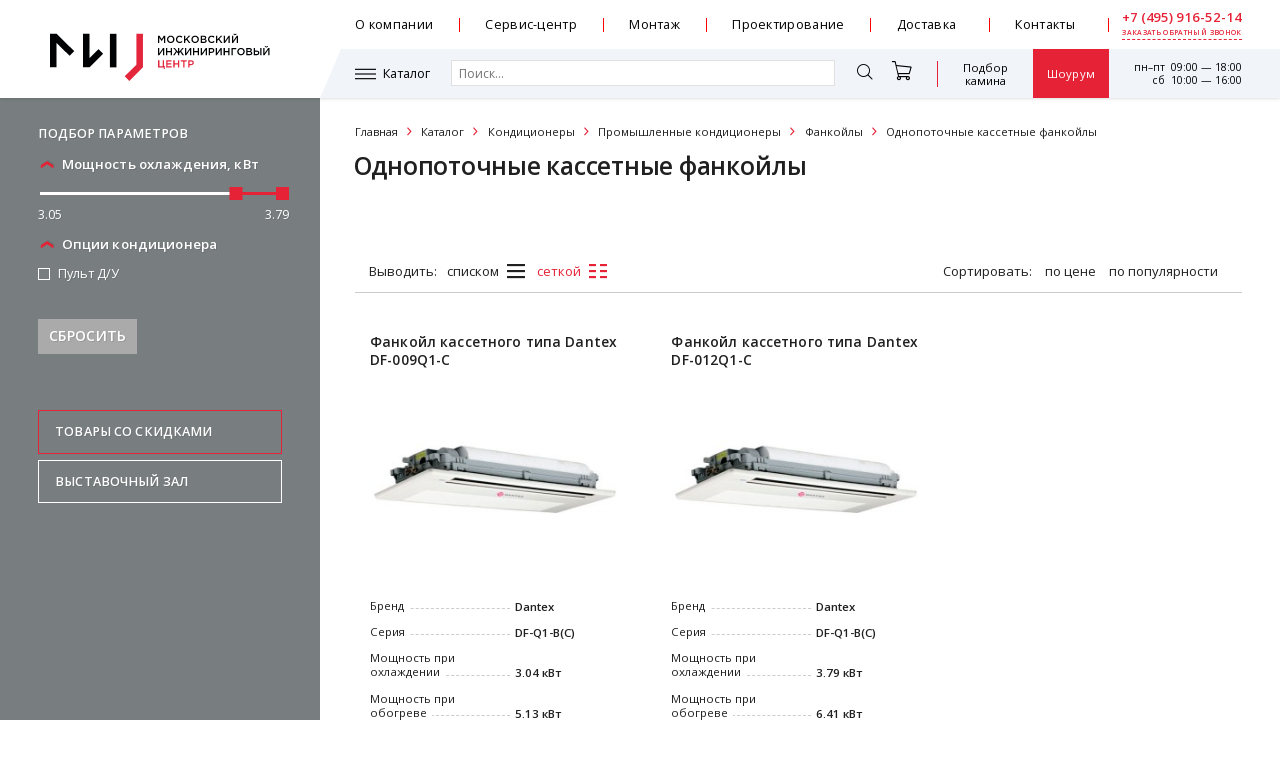

--- FILE ---
content_type: text/html; charset=UTF-8
request_url: https://www.mosng.ru/catalog/fankoyly-kassetnye-odnopotochnye/
body_size: 15454
content:
<!DOCTYPE html>
<html prefix="og: https://ogp.me/ns#" lang="ru">
<head>
	<title>Однопоточные кассетные фанкойлы — купить в Москве</title>
	<meta charset="utf-8">
	<meta http-equiv="X-UA-Compatible" content="IE=edge"/>
	<link href="https://fonts.googleapis.com/css?family=Open+Sans:400,400i,600&display=swap&subset=cyrillic" rel="stylesheet">	  
	<meta name="viewport" content="width=device-width, initial-scale=1, maximum-scale=1">
	<link href="/css/new.desktop.css?2025063001" rel="stylesheet" type="text/css">
	<link href="/css/new.desktop-mobile.css?2025063001" rel="stylesheet" type="text/css"> 
		<!-- Google Tag Manager -->
		<script>(function(w,d,s,l,i){w[l]=w[l]||[];w[l].push({'gtm.start':new Date().getTime(),event:'gtm.js'});var f=d.getElementsByTagName(s)[0],j=d.createElement(s),dl=l!='dataLayer'?'&l='+l:'';j.async=true;j.src='https://www.googletagmanager.com/gtm.js?id='+i+dl;f.parentNode.insertBefore(j,f);})(window,document,'script','dataLayer','GTM-T6V2SW2');</script>
		<!-- End Google Tag Manager -->
		<script type="text/javascript">
		window.dataLayer = window.dataLayer || [];
		</script>
	<script src="https://ajax.googleapis.com/ajax/libs/jquery/2.1.3/jquery.min.js"></script>
	<script src="/js/desktop.src.js?2025031003" type="text/javascript"></script>

		  
		
	<meta name="description" content="Продажа однопоточных кассетных фанкойлов в Москве по доступной цене, каталог однопоточных фанкойлов кассетного типа в интернет-магазине «МИЦ». Доставка по Москве и области.">
	<meta name="keywords" content="">
	
	<link rel="apple-touch-icon" sizes="180x180" href="/i/fav/apple-touch-icon.png">
	<link rel="icon" type="image/png" sizes="32x32" href="/i/fav/favicon-32x32.png">
	<link rel="icon" type="image/png" sizes="16x16" href="/i/fav/favicon-16x16.png">
	<link rel="manifest" href="/i/fav/site.webmanifest">
	<link rel="mask-icon" href="/i/fav/safari-pinned-tab.svg" color="#e5273c">
	<link rel="shortcut icon" href="/i/fav/favicon.ico">
	<meta name="msapplication-TileColor" content="#ffffff">
	<meta name="msapplication-config" content="/i/fav/browserconfig.xml">
	<meta name="theme-color" content="#ffffff">

	<meta property="og:title" content="Однопоточные кассетные фанкойлы"/>
	<meta property="og:type" content="website"/>
	<meta property="og:url" content="https://www.mosng.ru/catalog/fankoyly-kassetnye-odnopotochnye/"/>
	<meta property="og:site_name" content="Московский Инжиниринговый Центр"/>	
	<meta property="og:image" content="https://mosng.ru/i/og-logo.png" />
	<meta property="og:image:secure_url" content="https://mosng.ru/i/og-logo.png" />
	<meta property="og:image:width" content="200" />
	<meta property="og:image:height" content="200" />
	<meta property="og:image:alt" content="Однопоточные кассетные фанкойлы"/>
	<meta property="og:image:type" content="image/jpeg" />
	<meta property="og:locale" content="ru_RU" />		
		<script>if(!window.BX)window.BX={};if(!window.BX.message)window.BX.message=function(mess){if(typeof mess==='object'){for(let i in mess) {BX.message[i]=mess[i];} return true;}};</script>
<script>(window.BX||top.BX).message({"JS_CORE_LOADING":"Загрузка...","JS_CORE_NO_DATA":"- Нет данных -","JS_CORE_WINDOW_CLOSE":"Закрыть","JS_CORE_WINDOW_EXPAND":"Развернуть","JS_CORE_WINDOW_NARROW":"Свернуть в окно","JS_CORE_WINDOW_SAVE":"Сохранить","JS_CORE_WINDOW_CANCEL":"Отменить","JS_CORE_WINDOW_CONTINUE":"Продолжить","JS_CORE_H":"ч","JS_CORE_M":"м","JS_CORE_S":"с","JSADM_AI_HIDE_EXTRA":"Скрыть лишние","JSADM_AI_ALL_NOTIF":"Показать все","JSADM_AUTH_REQ":"Требуется авторизация!","JS_CORE_WINDOW_AUTH":"Войти","JS_CORE_IMAGE_FULL":"Полный размер"});</script>

<script src="/bitrix/js/main/core/core.min.js?1727773168225422"></script>

<script>BX.Runtime.registerExtension({"name":"main.core","namespace":"BX","loaded":true});</script>
<script>BX.setJSList(["\/bitrix\/js\/main\/core\/core_ajax.js","\/bitrix\/js\/main\/core\/core_promise.js","\/bitrix\/js\/main\/polyfill\/promise\/js\/promise.js","\/bitrix\/js\/main\/loadext\/loadext.js","\/bitrix\/js\/main\/loadext\/extension.js","\/bitrix\/js\/main\/polyfill\/promise\/js\/promise.js","\/bitrix\/js\/main\/polyfill\/find\/js\/find.js","\/bitrix\/js\/main\/polyfill\/includes\/js\/includes.js","\/bitrix\/js\/main\/polyfill\/matches\/js\/matches.js","\/bitrix\/js\/ui\/polyfill\/closest\/js\/closest.js","\/bitrix\/js\/main\/polyfill\/fill\/main.polyfill.fill.js","\/bitrix\/js\/main\/polyfill\/find\/js\/find.js","\/bitrix\/js\/main\/polyfill\/matches\/js\/matches.js","\/bitrix\/js\/main\/polyfill\/core\/dist\/polyfill.bundle.js","\/bitrix\/js\/main\/core\/core.js","\/bitrix\/js\/main\/polyfill\/intersectionobserver\/js\/intersectionobserver.js","\/bitrix\/js\/main\/lazyload\/dist\/lazyload.bundle.js","\/bitrix\/js\/main\/polyfill\/core\/dist\/polyfill.bundle.js","\/bitrix\/js\/main\/parambag\/dist\/parambag.bundle.js"]);
</script>
<script>(window.BX||top.BX).message({"LANGUAGE_ID":"ru","FORMAT_DATE":"DD.MM.YYYY","FORMAT_DATETIME":"DD.MM.YYYY HH:MI:SS","COOKIE_PREFIX":"BITRIX_SM","SERVER_TZ_OFFSET":"10800","UTF_MODE":"Y","SITE_ID":"s1","SITE_DIR":"\/","USER_ID":"","SERVER_TIME":1769093709,"USER_TZ_OFFSET":0,"USER_TZ_AUTO":"Y","bitrix_sessid":"2d27366c0458a4bdc7cd58621ed83fdb"});</script>


<script>BX.setJSList(["\/bitrix\/components\/mosng\/search.title\/script.js"]);</script>
<script  src="/bitrix/cache/js/s1/default/template_fde9f8161337331d288e75af9da75a53/template_fde9f8161337331d288e75af9da75a53_v1.js?17660613216545"></script>
<script>var _ba = _ba || []; _ba.push(["aid", "e46d2ab6a785ccfd2bd177bafc9c02ad"]); _ba.push(["host", "www.mosng.ru"]); (function() {var ba = document.createElement("script"); ba.type = "text/javascript"; ba.async = true;ba.src = (document.location.protocol == "https:" ? "https://" : "http://") + "bitrix.info/ba.js";var s = document.getElementsByTagName("script")[0];s.parentNode.insertBefore(ba, s);})();</script>



<!-- calltouch -->
<script type="text/javascript">
(function(w,d,n,c){w.CalltouchDataObject=n;w[n]=function(){w[n]["callbacks"].push(arguments)};if(!w[n]["callbacks"]){w[n]["callbacks"]=[]}w[n]["loaded"]=false;if(typeof c!=="object"){c=[c]}w[n]["counters"]=c;for(var i=0;i<c.length;i+=1){p(c[i])}function p(cId){var a=d.getElementsByTagName("script")[0],s=d.createElement("script"),i=function(){a.parentNode.insertBefore(s,a)},m=typeof Array.prototype.find === 'function',n=m?"init-min.js":"init.js";s.type="text/javascript";s.async=true;s.src="https://mod.calltouch.ru/"+n+"?id="+cId;if(w.opera=="[object Opera]"){d.addEventListener("DOMContentLoaded",i,false)}else{i()}}})(window,document,"ct","32c27004");
</script>
<!-- calltouch -->
</head>
<body>
      	<!-- Google Tag Manager (noscript) -->
    <noscript><iframe src="https://www.googletagmanager.com/ns.html?id=GTM-T6V2SW2" height="0" width="0" style="display:none;visibility:hidden"></iframe></noscript>
    <!-- End Google Tag Manager (noscript) -->	
	<div id="page">
	    <div class="top" id="top">
						<div class="grid" data-col="2"> 			 
  <div class="grid-box"> 				
		 					 
			<div class="logo" id="logo">
				<a href="/" ><img src="/i/mosng-logo.svg" alt="Московский Инжиниринговый Центр" title="Логотип Московский Инжиниринговый Центр"  /></a>
			</div>
		 			
	</div>
	<div class="grid-box main-block"> 				 
		<div class="black-stripe"></div>	 				 
		<div class="sect-menu-main"> 					
			<nav> 					 
			<ul class="menu-main" id="menu-main">	 						
																							<li><a href="/about/">О компании</a>
									
															<ul class="list-menu mark drop-menu toggle-mobile">
																									<li><a href="/rekvizti/">Реквизиты</a></li>
																																	<li><a href="/about/sotrudnichestvo/">Сотрудничество</a></li>
																																	<li><a href="/about/personal/">Наши сотрудники</a></li>
																																	<li><a href="/about/news/">Новости</a></li>
																																	<li><a href="/about/actions/">Специальные предложения</a></li>
																																	<li><a href="/about/certificates/">Сертификаты</a></li>
																																	<li><a href="/brands/">Бренды</a></li>
																																	<li><a href="/about/partners/">Партнеры</a></li>
																																	<li><a href="/about/reviews/">Отзывы</a></li>
																								</ul>
														</li>
							<li class="vline"></li>
																			<li><a href="/service/">Сервис-центр</a>
									
															<ul class="list-menu mark drop-menu">
																									<li><a href="/service/feedback/">ОСТАВИТЬ ЗАЯВКУ</a></li>
																																	<li><a href="/service/stacionar/">Стационарный сервис-центр</a></li>
																																	<li><a href="/service/viezdnoi-servis-center/">Выездной сервис-центр</a></li>
																																	<li><a href="/service/industrial/">Обслуживание промышленных систем</a></li>
																																	<li><a href="/service/split-system/">Обслуживание бытовых систем</a></li>
																																	<li><a href="/projects/proekty-po-servisnomu-obsluzhivaniyu/">Проекты сервис-центра</a></li>
																																	<li><a href="/service/info/">Цены на услуги сервис-центра</a></li>
																																	<li><a href="/service/fancoil-service/">Обслуживание фанкойлов</a></li>
																																	<li><a href="/service/utilizatsiya-konditsionerov/">Утилизация кондиционеров</a></li>
																								</ul>
														</li>
							<li class="vline"></li>
																			<li><a href="/montazh/">Монтаж</a>
									
															<ul class="list-menu mark drop-menu">
																									<li><a href="/montazh/split-system/">Монтаж сплит-систем</a></li>
																																	<li><a href="/montazh/chillers-fancoils/">Монтаж фанкойлов</a></li>
																																	<li><a href="/montazh/tion/">Монтаж бризера</a></li>
																																	<li><a href="/montazh/fireplaces-stoves/">Монтаж каминов</a></li>
																																	<li><a href="/montazh/ventilation/">Монтаж вентиляции</a></li>
																																	<li><a href="/montazh/feedback/">Отправить заявку</a></li>
																								</ul>
														</li>
							<li class="vline"></li>
																			<li><a href="/proektirovanie-ventiljacii/">Проектирование</a>
									
															<ul class="list-menu mark drop-menu">
																									<li><a href="/projects/">Все проекты</a></li>
																																	<li><a href="/proektirovanie-ventiljacii/flat/">Квартиры</a></li>
																																	<li><a href="/proektirovanie-ventiljacii/country-house/">Загородные дома</a></li>
																																	<li><a href="/proektirovanie-ventiljacii/cafe/">Кафе и рестораны</a></li>
																																	<li><a href="/proektirovanie-ventiljacii/office/">Офисные центры</a></li>
																																	<li><a href="/proektirovanie-ventiljacii/feedback/">Отправить заявку</a></li>
																																	<li><a href="/about/certificates/">Сертификаты</a></li>
																								</ul>
														</li>
							<li class="vline"></li>
																			<li><a href="/delivery/">Доставка</a>
									
														</li>
							<li class="vline"></li>
																			<li><a href="/contacts/">Контакты</a>
									
															<ul class="list-menu mark drop-menu toggle-mobile">
																									<li><a href="/contacts/">Офис</a></li>
																																	<li><a href="/contacts/servis/">Сервис-центр</a></li>
																																	<li><a href="/contacts/showroom/">Шоурум</a></li>
																																	<li><a href="/contacts/warehouse/">Склад</a></li>
																																	<li><a href="/contacts/discount-center/">Дисконт-центр</a></li>
																																	<li><a href="/contacts/feedback/">Обратная связь</a></li>
																								</ul>
														</li>
							<li class="vline"></li>
									</ul>
			</nav>
			<div class="tmenu"> 							 
				<div class="phone-block" id="phone-block">
					<a href="tel:+74959165214" class="phone digit" title="Обратный звонок" >+7 (495) 916-52-14</a> 
					<div class="txt callrequest1" onclick="window.ct('modules', 'widgets', 'openExternal', 'request_tanya');">заказать обратный звонок</div>
				</div>
			</div>                      
		</div>
				
		<div class="sect-menu-line active" id="sect-menu-line"> 	
			<div class="sect-menu-group">
				<div class="menu-item-left">
					<div class="hover-drop imenu" data-block="menu-drop0"><!--noindex--><a href="/catalog/">Каталог</a><!--/noindex--></div>
				</div>
				<div class="menu-search">        
					
						<div class="menu-search-form" id="title-search">
		<input id="title-search-input" type="text" name="q" value="" placeholder="Поиск...">           
		<div class="icon close active" id="title-search-reset"></div>
	</div>
	<script>
		var searchAjaxPage = '/catalog/fankoyly-kassetnye-odnopotochnye/';
	</script> 				
				</div>
				<div class="menu-icon">
					<div>
						<a href="#" class="icon search" title="Поиск" id="icon-search"></a> 							
					</div>			 
					<div class="cart-block"> 									
		
							<a class="icon cartbox" data-num="0" title="Корзина покупок"><span></span><div></div></a>
					</div>
				</div>                
				<div class="menu-item-right">                                               
					<noindex>
						<a href="javascript:void(0);" class="dfk-link">Подбор<br/> камина</a>
						<script id="dfk-script"  data-dealer-dimplex="194" data-dealer-royalflame="3409" data-multi="1" data-extmode="1" src="https://dimplex.ru/dfk/dfk6.js?v5"></script>
						<script>
						createDFK();
						</script>
					</noindex>
				</div>
				<div class="menu-showroom top-txt">
					<a href="/contacts/showroom/" >Шоурум</a> 													 					
				</div> 
			</div>										 
			<div class="menu-time">      
				<div class="top-time">
					пн–пт&nbsp;&nbsp;09:00 &mdash; 18:00<br />
					сб&nbsp;&nbsp;10:00 &mdash; 16:00
				</div>
			</div>
		</div>
	</div>	
</div>	
	
	    </div>
	    <div class="base-layer" id="base-layer">
			<div class="grid" data-col="2">
				<div class="grid-box c-left notfix">
					<div none>
						<div class="lblock">
								<script>
		var mobileMode = '';
		var curUrl = '/catalog/fankoyly-kassetnye-odnopotochnye/';
		</script>
		<script src="/js/smartfilter.src.js?2022052813" type="text/javascript"></script>		
		<script src="/js/nouislider.min.js?2020090101"></script>
<div id="filter-block" class="filter-block">
	<form name="_form" action="/catalog/fankoyly-kassetnye-odnopotochnye/" method="get" class="filter-form" id="filter-form">
	   <div class="side-hdr hide" id="hdr-filter">Подбор параметров</div>
	
						 
		
																	<div class="hdr wrap-toggle active" rel="price" id="prompt-price" style="display:none"><span>Цена, руб</span></div>
					<div class="filter-range" id="wrap-block-price" style="display:none">
						<div id="price-slider"></div>
						<span id="price-slider-lower"></span>
						<span id="price-slider-upper"></span>                                        
						<input type="hidden" name="flt_P4_MIN" id="price-slider-lower-value">
						<input type="hidden" name="flt_P4_MAX" id="price-slider-upper-value"> 
						<script>
							var priceSlider = document.getElementById('price-slider');
							
							var priceLValue = 0;
							var priceUValue = 0;
													
							noUiSlider.create(priceSlider, {
								range:	{
									'min': 0,
									'max': 0									
								},
								start: [priceLValue, priceUValue],
								connect: true,
								margin: 1,
								step: 1,
								format: {
									to: function (value) {
										return parseInt(value);
									},
									from: function (value) {
										return parseInt(value);
									}
								}
							});
							
							var priceNodes = [
								document.getElementById('price-slider-lower'), 
								document.getElementById('price-slider-upper')  
							];
							
							var priceInputs = [
								document.getElementById('price-slider-lower-value'), 
								document.getElementById('price-slider-upper-value')  
							];							

							priceSlider.noUiSlider.on('update', function (values, handle, unencoded) {
								
								priceNodes[handle].innerHTML = values[handle];
								if (unencoded[handle] == 0 || (values[handle] >= (priceLValue-1) && values[handle] <= (priceLValue+1)) || values[handle] == priceUValue)
									priceInputs[handle].value = '';
								else	
									priceInputs[handle].value = values[handle];
							});
							
							priceSlider.noUiSlider.on('set', function() { 
								$("#filter-block form").submit();
							});
						</script>
												
						
					</div>
							
					 
		
							 
		
												
																													 
		
												
																													 
		
							 
		
							 
		
												
									 
		
												
									 
		
												
												
							
								
					<div class="hdr wrap-toggle active" rel="32"><span>Мощность охлаждения, кВт</span></div>
					<div class="filter-range" id="wrap-block-32">
						<div id="slider32"></div>
						<span id="slider32-lower"></span>
						<span id="slider32-upper"></span>                                        
						<input type="hidden" name="flt_32_MIN" id="slider32-lower-value">
						<input type="hidden" name="flt_32_MAX" id="slider32-upper-value"> 
						<script>

						var fltSlider32 = document.getElementById("slider32");
						
						noUiSlider.create(fltSlider32,{							
							range:	{
								'min': 0,
								'max': 3.7900								
							},
							start: [3.0400,3.7900],
							connect: true,
							margin: 0,
							step: 0.05,
							format: {
								to: function (value) {
									
									return Number.parseFloat(value).toFixed(2);
								},
								from: function (value) {
									return Number.parseFloat(value).toFixed(2);
								}
							}		
						})
						
						var Nodes32 = [
							document.getElementById('slider32-lower'), 
							document.getElementById('slider32-upper')  
						];
						
						var Inputs32 = [
							document.getElementById('slider32-lower-value'), 
							document.getElementById('slider32-upper-value')  
						];							

						fltSlider32.noUiSlider.on('update', function (values, handle, unencoded) {
							
							Nodes32[handle].innerHTML = values[handle];
							if (unencoded[handle] == 0 || values[handle] == 3.0400 || values[handle] == 3.7900)
								Inputs32[handle].value = '';
							else	
								Inputs32[handle].value = values[handle];
						});						
						
						fltSlider32.noUiSlider.on('set', function() { 
															$(".flt_area:checked").prop('checked', false);
								$("#flt_area0").prop('checked', true);
														$("#filter-block form").submit();
						});						
						

						</script>			
					</div>	    
				
										 
		
					 
		
					 
		
												
				<div class="hdr wrap-toggle active" rel="315"><span>Опции кондиционера</span></div><ul class="filter-list" id="wrap-block-315"><li><input id="flt_315_664682653" type="checkbox" data-part="s-pultom-option2" value="Y" name="flt_315_664682653" rel="304"><label for="flt_315_664682653"><span data-link="/catalog/fankoyly-kassetnye-odnopotochnye/tag/s-pultom-option2/">Пульт Д/У</span></label></li></ul>																									 
		
							 
		
							 
		
										
				<div class="form-ctrl filter-ctrl" id="filter-ctrl">
			<button name="sflt"  class="btn red" style="display:none">Показать</button>
			<span data-link="/catalog/fankoyly-kassetnye-odnopotochnye/" class="btn gray" id="flt-reset">Сбросить</span>
		</div>
				<input type="hidden" name="SECTION_ID" value="1512"/>
	</form>
</div>
<script>
$(document).ready(function() {
		$("#flt-reset").click(function() {
		window.location.href = $(this).data("link");
		
	})


	$('.all-wrap').on('click', function() {
		$(this).toggleClass('active');
		$('#'+$(this).attr('rel')).toggleClass('active');
	})
});
</script>
<style>
.all-wrap {
	margin-top: -1.25em;
	margin-bottom: 2rem;
}

.all-wrap:before {
	content: "Показать все";
	font-size: 0.875em;
    border-bottom: 1px #fff dashed;
	cursor: pointer;
}

.all-wrap.active:before {
	content: "Скрыть";
}

#wrap-block-POWER_RANGE:not(.active) > li:not(.default),
#wrap-block-SQUARE_RANGE:not(.active) > li:not(.default) {
	display: none;	
}
</style>


<ul class="promo-link"><li><a href="/catalog/special/" class="redLink">Товары со скидками</a></li><li><a href="/contacts/showroom/">Выставочный зал</a></li></ul>	          
						</div>
						<div class="scroll-up icon arrow-up"><span>Наверх</span></div>
					</div>
				</div>
				<div class="grid-box main-block" id="main">
					<header>
						<nav><div class="path"><ul itemscope itemtype="http://schema.org/BreadcrumbList"><li itemprop="itemListElement" itemscope itemtype="http://schema.org/ListItem"><a href="/" itemprop="item"><meta itemprop="name" content="Главная"/><meta itemprop="position" content="0"/>Главная</a></li><li itemprop="itemListElement" itemscope itemtype="http://schema.org/ListItem"><a itemprop="item" href="/catalog/"><meta itemprop="name" content="Каталог"/><meta itemprop="position" content="1"/>Каталог</a></li><li itemprop="itemListElement" itemscope itemtype="http://schema.org/ListItem"><a itemprop="item" href="/catalog/konditsionery/"><meta itemprop="name" content="Кондиционеры"/><meta itemprop="position" content="2"/>Кондиционеры</a></li><li itemprop="itemListElement" itemscope itemtype="http://schema.org/ListItem"><a itemprop="item" href="/catalog/promyshlennye-konditsionery/"><meta itemprop="name" content="Промышленные кондиционеры"/><meta itemprop="position" content="3"/>Промышленные кондиционеры</a></li><li itemprop="itemListElement" itemscope itemtype="http://schema.org/ListItem"><a itemprop="item" href="/catalog/promyshlennye-konditsionery/tag/fankoyly/"><meta itemprop="name" content="Фанкойлы"/><meta itemprop="position" content="4"/>Фанкойлы</a></li><li><span>Однопоточные кассетные фанкойлы</span></li></ul></div></nav>						<h1>Однопоточные кассетные фанкойлы</h1>
											</header>
							<div id="append-catalog" class="append-catalog">
							<div id="section-text-intro" class="text-block text-collapse content"></div>
			
			
<script>
$(document).ready(function(){
	
    //createDFK();
	
	pageType = "Catalog Section";
	
	function productImpressions(prodObj) {
		if (typeof dataLayer !== 'undefined') {
			dataLayer.push({
				'ecommerce': {
					'impressions': [prodObj]
				},
				'event': 'mosng-step',
				'gtm-ee-event-category': 'Enhanced Ecommerce',
				'gtm-ee-event-action': 'Product Impressions',
				'gtm-ee-event-non-interaction': 'True',			
			});
		}
		/*
		console.log({
			'ecommerce': {
				'impressions': [prodObj]
			},
			'event': 'mosng-step',
			'gtm-ee-event-category': 'Enhanced Ecommerce',
			'gtm-ee-event-action': 'Product Impressions',
			'gtm-ee-event-non-interaction': 'True',			
		});
		*/
	}

	var listProd = $("#list-prod");
	var itemPos = [];
	
	setTimeout(function(){
		listProd.find(".item").each(function(i) {
			var offsetTop = $(this).offset().top;
			itemPos[i] = {"id": $(this).attr("id"), "pos1": offsetTop, "pos2": offsetTop+$(this).height(), "data": $(this).attr("data-product")};
		});

	}, 1000);
	
	$(window).scrolled(10, function() {
		if (itemPos.length) {
			
			var scrollTop = $(window).scrollTop();
			
			for (i = 0; i < itemPos.length; i++) {
				if (itemPos[i].pos1 >= scrollTop && itemPos[i].pos2 <= (windowHeight + scrollTop)) {
					productImpressions(JSON.parse(itemPos[i].data));
					itemPos.splice(i,1);
				}
			}
		}	  
	});
	
	$(window).resize(function() {
		for (i = 0; i < itemPos.length; i++) {		
			itemPos[i].pos1 = $("#"+itemPos[i].id).offset().top;
			itemPos[i].pos2 = itemPos[i].pos1+$("#"+itemPos[i].id).height();
		}
    });
});
</script>

	
	<div class="list-prod-hdr">
					<ul class="list-prod-style">
				<li>Выводить:</li><li><div class="icon tlist switch-style" title="Cписком"><span>списком</span></div></li><li><div class="icon tgrid switch-style active" title="Сеткой"><span>сеткой</span></div></li>
			</ul>
			<div>
								<ul class="list-sort" id="list-sort">	    
					<li><span>Сортировать: </span></li>
					<li id="sort-price"><span data-link="" class="ctrl-sort">по цене</span></li>
					<li id="sort-num"><span data-link="" class="ctrl-sort">по популярности</span></li>
									</ul>
											</div>
			</div>

			<script>
		$(document).ready(function() {
			$('.switch-style').on('click',function (e) {
				if ($('.list-prod-style').css('display') != 'none' && !$(this).hasClass('active')) {
					$(this).addClass('active');
					$('.switch-style').not(this).removeClass('active');
					$('#list-prod').toggleClass('gridstyle');
					$.cookie('list-prod', $('#list-prod').hasClass('gridstyle'), { expires: 365 });
				}
			});
			if ($('.list-prod-style').css('display') != 'none' && $.cookie('list-prod') == "true") {
				$('#list-prod').addClass('gridstyle');
				$('.switch-style').removeClass('active');
				$('.switch-style.tgrid').addClass('active');
			}
		});
		</script>
		
	<ul class="list-prod gridstyle" id="list-prod" itemscope itemtype="https://schema.org/ItemList">
					<li class="item el" id="p17717" data-product='{"id":17717,"name":"\u0424\u0430\u043d\u043a\u043e\u0439\u043b \u043a\u0430\u0441\u0441\u0435\u0442\u043d\u043e\u0433\u043e \u0442\u0438\u043f\u0430 Dantex DF-009Q1-C","price":null,"category":"\u041f\u0440\u043e\u043c\u044b\u0448\u043b\u0435\u043d\u043d\u044b\u0435 \u043a\u043e\u043d\u0434\u0438\u0446\u0438\u043e\u043d\u0435\u0440\u044b","brand":null,"position":1}' itemprop="itemListElement" itemscope itemtype="http://schema.org/ListItem">

			<meta itemprop="position" content="1" />
			<a class="title product-link" href="/catalog/fankoyl-kassetnogo-tipa-dantex-df-009q1-c/" itemprop="url">Фанкойл кассетного типа Dantex DF-009Q1-C</a>
			<div class="item-left">				<a class="pic product-link" href="/catalog/fankoyl-kassetnogo-tipa-dantex-df-009q1-c/">
					<img src="/upload/resize_cache/iblock/9e5/280_280_040cd750bba9870f18aada2478b24840a/df_300q1_c.jpg" alt="Фанкойл кассетного типа Dantex DF-009Q1-C"/>
				</a>	
							</div>
			<div class="item-right" itemprop="itemListElement" itemscope itemtype="https://schema.org/Product">
				<meta itemprop="name" content="Фанкойл кассетного типа Dantex DF-009Q1-C">
				<meta itemprop="image" content="/upload/resize_cache/iblock/9e5/280_280_040cd750bba9870f18aada2478b24840a/df_300q1_c.jpg">			
				<dl class="param">
									<dt><span>Бренд</span></dt>
					<dd>Dantex</dd>
													<dt><span>Серия</span></dt>
											<dd>DF-Q1-B(C)</dd>
													
								
								 <dt><span>Мощность при охлаждении</span></dt>
				 <dd>3.04 кВт</dd>
								
								 <dt><span>Мощность при обогреве</span></dt>
				 <dd>5.13 кВт</dd>				
								
								
				
							
							
								
									
				
					
								
								
								
									

				
								
								
								
													
				</dl>

				<span class="cmp-add">
										<input id="cmp17717" type="checkbox" value="17717"><label for="cmp17717">К сравнению</label>
									</span>
							
				<div class="price-block" itemprop="offers" itemscope itemtype="http://schema.org/Offer"><button class="btn red cart req form-link" data-id="17717"></button><meta itemprop="price" content="0"/>
				<meta itemprop="priceCurrency" content="RUB"/>
				<meta itemprop="priceValidUntil" content="2026-12-31"/>				
				<link itemprop="availability" href="http://schema.org/PreOrder">
				<link itemprop="url" href="https://www.mosng.ru"/>							
			</div>			</div>
		</li>
					<li class="item el" id="p17718" data-product='{"id":17718,"name":"\u0424\u0430\u043d\u043a\u043e\u0439\u043b \u043a\u0430\u0441\u0441\u0435\u0442\u043d\u043e\u0433\u043e \u0442\u0438\u043f\u0430 Dantex DF-012Q1-C","price":null,"category":"\u041f\u0440\u043e\u043c\u044b\u0448\u043b\u0435\u043d\u043d\u044b\u0435 \u043a\u043e\u043d\u0434\u0438\u0446\u0438\u043e\u043d\u0435\u0440\u044b","brand":null,"position":2}' itemprop="itemListElement" itemscope itemtype="http://schema.org/ListItem">

			<meta itemprop="position" content="2" />
			<a class="title product-link" href="/catalog/fankoyl-kassetnogo-tipa-dantex-df-012q1-c/" itemprop="url">Фанкойл кассетного типа Dantex DF-012Q1-C</a>
			<div class="item-left">				<a class="pic product-link" href="/catalog/fankoyl-kassetnogo-tipa-dantex-df-012q1-c/">
					<img src="/upload/resize_cache/iblock/b7a/280_280_040cd750bba9870f18aada2478b24840a/df_300q1_c.jpg" alt="Фанкойл кассетного типа Dantex DF-012Q1-C"/>
				</a>	
							</div>
			<div class="item-right" itemprop="itemListElement" itemscope itemtype="https://schema.org/Product">
				<meta itemprop="name" content="Фанкойл кассетного типа Dantex DF-012Q1-C">
				<meta itemprop="image" content="/upload/resize_cache/iblock/b7a/280_280_040cd750bba9870f18aada2478b24840a/df_300q1_c.jpg">			
				<dl class="param">
									<dt><span>Бренд</span></dt>
					<dd>Dantex</dd>
													<dt><span>Серия</span></dt>
											<dd>DF-Q1-B(C)</dd>
													
								
								 <dt><span>Мощность при охлаждении</span></dt>
				 <dd>3.79 кВт</dd>
								
								 <dt><span>Мощность при обогреве</span></dt>
				 <dd>6.41 кВт</dd>				
								
								
				
							
							
								
									
				
					
								
								
								
									

				
								
								
								
													
				</dl>

				<span class="cmp-add">
										<input id="cmp17718" type="checkbox" value="17718"><label for="cmp17718">К сравнению</label>
									</span>
							
				<div class="price-block" itemprop="offers" itemscope itemtype="http://schema.org/Offer"><button class="btn red cart req form-link" data-id="17718"></button><meta itemprop="price" content="0"/>
				<meta itemprop="priceCurrency" content="RUB"/>
				<meta itemprop="priceValidUntil" content="2026-12-31"/>				
				<link itemprop="availability" href="http://schema.org/PreOrder">
				<link itemprop="url" href="https://www.mosng.ru"/>							
			</div>			</div>
		</li>
		</ul>
		
			    		
	
		    <div class="popup-block" id="p-11266">
			<div id="changeb11266"></div>
	    </div>
			    <div class="popup-block" id="p-showroom">
			<div>

				Данный товар представлен в <a class="linkred" href="/contacts/showroom/" target="_blank">Шоу-руме</a>			</div>
	    </div>	
 		<br/><br/>
						<br/>
		<!--noindex-->
		<div class="flex-grid faq" data-col="2">		
			<div class="box" style="padding-right: 5%;">
				<h2 class="h1">У Вас есть вопрос?<br/> Задайте его специалисту!</h2>
				<br/><br/>
				Популярные вопросы:<br/><br/>
				
				<ul class="list-review sep">		
									<li>
						<div class="title"><a href="/about/faq/bytovye-konditsionery/14024/" rel="nofollow">Нужно ли после опрессовки вакуумировать систему?</a></div>
				   </li>
									<li>
						<div class="title"><a href="/about/faq/bytovye-konditsionery/13964/" rel="nofollow">Можно ли два кондиционера (блока) установить в одну корзину на фасаде?</a></div>
				   </li>
									<li>
						<div class="title"><a href="/about/faq/bytovye-konditsionery/9885/" rel="nofollow"> Добрый день. Мой дом на 100 кв.м., двухэтажный. Какой кондиционер мне подойдет, где его нужно установить - на первом или втором этаже. Спасибо.</a></div>
				   </li>
									<li>
						<div class="title"><a href="/about/faq/bytovye-konditsionery/8152/" rel="nofollow">В каком случае необходим выезд альпиниста для установки кондиционера?</a></div>
				   </li>
									<li>
						<div class="title"><a href="/about/faq/bytovye-konditsionery/8150/" rel="nofollow">Что такое дренаж, помпа, отвод дренажа и для чего они нужны?</a></div>
				   </li>
								</ul>
				
			</div>
			
			<div class="box">
										
						<div class="form-block form request" data-request="faq">
							<div class="step1"> 					
								<dl>
									<dt class="field-req"><label for="faq-fullname">Имя<span></span></label></dt>
									<dd><input type="text" name="faq-fullname" value="" id="faq-fullname" required/></dd>
							
									<dt class="field-req"><label for="faq-email" class="required">E-mail<span></span></label></dt>
									<dd><input type="text" name="faq-email" value="" id="faq-email" required/></dd>
							
									<dt><label for="type">Вид оборудования<span></span></label></dt>
									<dd>
										<select name="faq-type" id="faq-type">
																						<option value="184" selected>Бытовые кондиционеры</option>
																						<option value="185">Промышленные кондиционеры</option>
																						<option value="186">Тепловое оборудование</option>
																						<option value="187">Камины</option>
																						<option value="188">Увлажнители и очистители</option>
																						<option value="189">Вентиляция</option>
																					</select>
									</dd>
							
									<dt class="field-req"><label for="faq-message">Вопрос<span></span></label></dt>
									<dd><textarea name="faq-message" cols="40" rows="3" id="faq-message"></textarea></dd>

									<dd><input type="checkbox" name="faq-sbscr" value="183" checked id="faq-sbscr">
										<label for="faq-sbscr" class="note">Я хочу получать информационные сообщения на e-mail</label>
									</dd>
									<dd>
										<input type="checkbox" value="1" name="agree" id="agree"/>
										<label for="agree" class="note">
											Нажимая кнопку «Отправить», я даю свое согласие на обработку моих персональных данных и принимаю условия <a href="/upload/mosng-form-agreement.pdf" target="_blank">«Согласия на обработку персональных данных Пользователей»</a>, 
											<a href="/metric-mosng.pdf" target="_blank">«Согласия на обработку персональных данных с помощью сервиса «Яндекс.Метрика»</a> и 
											<a href="/policy-mosng.pdf" target="_blank">«Политики в отношении обработки и конфиденциальности персональных данных (положение об обработке)»</a>
										</label>					    
									</dd>						
								</dl>
								<div class="form-ctrl"><button class="btn red submit" disabled>Отправить</button></div>
							</div>
							<div class="step2 center"><p></p><span class="close"></span></div>   					
						</div>							</div>
		</div>
		<!--/noindex-->
		<br/><br/>
	 						<!--noindex-->
			<br/>			
			<div class="flex-grid list-review brand" data-col="3">
							
				<a class="box" href="/brands/dantex/" rel="nofollow">	
					<img src="/upload/iblock/f6b/dantex.png" />
				</a>
							
			</div>
			<br/><br/>
			<!--/noindex-->
			
			
			<div class="content" id="section-text">
				В интернет-магазине компании МИЦ вы сможете выбрать, заказать и недорого купить Однопоточные кассетные фанкойлы. В наличии 2 моделей. Мы предлагаем оперативную доставку по Москве и по всей России, услуги по монтажу, сервисному обслуживанию и проектированию. Совершая заказ в Московском Инжиниринговом Центре, вы получаете качественную продукцию и высокий уровень сервиса.							</div>
			
<span style="display:none"></span>    

<script>

	$(document).ready(function() {

					$("#sort-price").attr("class","");
				$("#sort-price .ctrl-sort").attr("data-link","?newURL=%2Fcatalog%2Ffankoyly-kassetnye-odnopotochnye%2F&stf=1");
		

					$("#sort-num").attr("class","");
				
		$("#sort-num .ctrl-sort").attr("data-link","?newURL=%2Fcatalog%2Ffankoyly-kassetnye-odnopotochnye%2F&stf=4");
	})
</script>
		<script>
	$(document).ready(function(){
					$('.text-collapse').css("display","block");
				
		$.mAlert({
			postData: {
				sectID: 1512			}
		});
	});	
	</script>		

		</div>
		    	
					<div class="content">
<br />
 											</div>
					<div class="popup-block">
						<div class="txt"></div>
						<span></span>
					</div>
				</div>
					       </div> 
	       <footer class="footer" id="footer"> 	 	 
  <div class="grid" data-col="4"> 	 		 
    <div class="grid-box"> 			 
      <div class="hdr"><a href="/catalog/" >Каталог</a></div>
     		 			 
      <ul class="list-menu"> 		 				 
        <li><a href="/calculator/" >Подбор кондиционера</a></li>
       				 
        <li><a href="/catalog/konditsionery/" >Кондиционеры для дома</a></li>
       				 
        <li><a href="/catalog/elektrokaminy-s-effektom-zhivogo-ognya/" >Электрокамины с эффектом живого пламени</a></li>
       				 
        <li><a href="/catalog/drovyanye-kaminy/" >Дровяные камины и печи</a></li>
       				 
        <li><a href="/catalog/konvektory/" >Конвекторы и обогреватели</a></li>
       				 
        <li><a href="/catalog/uvlazhniteli-i-ochistiteli/" >Увлажнители и очистители воздуха</a></li>
       				 
        <li><a href="/catalog/special/" >Спецпредложения</a></li>
       			</ul>
     	</div>
   		 
    <div class="grid-box"> 		 
      <div class="hdr"><a href="/about/" >О компании</a></div>
     		 			 
      <ul class="list-menu"> 		 				 
        <li><a href="/about/certificates/" >Сертификаты</a></li>
       				 
        <li><a href="/rekvizti/" >Реквизиты</a></li>
       				 
        <li><a href="/contacts/warehouse/" >Склад</a></li>
       				 
        <li><a href="/contacts/showroom/" >Выставочный зал</a></li>
       				 				 
        <li><a href="/projects/" >Наши проекты</a></li>
       				 
        <li><a href="/about/faq/" >Вопрос-ответ</a></li>
       				 
        <li><a href="/articles/" >Статьи</a></li>
       				 
        <li><a href="/about/reviews/" >Отзывы</a></li>
       		 
        <li><a href="/about/partners/" >Партнёры</a></li>
       	 			 		</ul>
     		 		 	</div>
   		 
    <div class="grid-box"> 			 
      <div class="hdr">Услуги</div>
     		 			 		 
      <ul class="list-menu"> 		 				 			 
        <li><a href="/delivery/" >Доставка и оплата</a></li>
       						 			 
        <li><a href="/montazh/" >Монтаж</a></li>
       						 			 
        <li><a href="/service/" >Сервис-центр</a></li>
       						 			 
        <li><a href="/map/" >Карта сайта</a></li>
       		</ul>
     		 	</div>
   		 
    <div class="grid-box">			 		 			 
      <div class="contact" itemscope="" itemtype="http://schema.org/Organization"> 				<meta itemprop="name" content="Компания «Московский Инжиниринговый Центр»"></meta> 				 
        <div itemprop="address" itemscope="" itemtype="http://schema.org/PostalAddress"> 					<dl> 						<dt>Адрес офиса:</dt> 						<dd> 							<span itemprop="addressLocality">Москва</span>, <span itemprop="streetAddress">пр-кт Андропова, 18к5, офис 1402</span>	 							<span style="white-space: nowrap;">м. Технопарк.</span> Даниловский район ЮАО 							 
              <br />
             
              <br />
             							<a class="linktxt" href="/contacts/" rel="nofollow" >Посмотреть на карте</a> 						</dd> 					</dl> 				</div>
       				 
        <div> 					<dl> 						<dt>Режим работы:</dt> 						<dd>По будням&nbsp; 09:00 — 18:00 							 
              <br />
             							Суббота       10:00 — 16:00 						</dd> 					</dl> 				</div>
       				 
        <div> 					<dl class="phone"> 						<dt>Телефон:</dt> 						<dd><a href="tel:+74959165214" ><span itemprop="telephone">+7 (495) 916-52-14</span></a></dd> 					</dl> 			 					 
<!--noindex-->
 					<a class="map" href="https://yandex.ru/maps/-/CVTQvCiQ" target="_blank" rel="nofollow" ></a> 					 
<!--/noindex-->
 				</div>
       			</div>
     		 			 
      <div class="contact net"> 		 				 
        <div></div>
       				 
        <div></div>
       				 
        <div> 				 	 					 
          <ul class="social"> 			 						 
            <li><a href="https://vk.com/mosng" class="icon vk" target="_blank" rel="nofollow" ></a> 
              <br />
             </li>
           						 						 
            <li><a href="https://www.youtube.com/user/mosngru/" class="icon yt" target="_blank" rel="nofollow" ></a> 
              <br />
             </li>
           					</ul>
         					 				</div>
       			</div>
     		</div>
   	</div>
 	 	 	 
  <div class="copyright"> 	 		 
    <div class="grid" data-col="3"> 		 			 
      <div class="grid-box main-block"> 				© 2026, Компания «Московский Инжиниринговый Центр» 			 				 
        <br />
       				Внимание! Информация на сайте не является <a href="/about/oferta/" rel="nofollow" >публичной офертой.</a> 			 				 
        <br />
       				Согласие на обработку <a href="/about/agreement/" rel="nofollow" >персональных данных пользователей.</a> 			
       							<br/>
							<a href="/policy-mosng.pdf" target="_blank">Политика в отношении обработки и конфиденциальности персональных данных (положение об обработке)</a>
 
            </div>
     			 
      <div class="grid-box"> 				ООО «ИНЖИНИРИНГОВЫЙ ЦЕНТР.М» 				 
        <br />
       				 ИНН: 7716207136 				 
        <br />
       				КПП: 772501001 			</div>
     			 
      <div class="grid-box flex-grid"> 			 				 
        <ul class="card"> 					 			 
          <li><span class="svg visa" title="Visa"></span> 			 
            <br />
           			</li>
         			 
          <li><span class="svg mc" title="Mastercard"></span> 			 
            <br />
           			</li>
         			 
          <li><span class="svg mir" title="Мир"></span> 			 
            <br />
           			</li>
         			 
<!--			 					
			<li><span class="svg ym" title="Яндекс-Деньги"></span>
			  <br />
			</li>
			<li><span class="svg sb" title="Платеж по квитанции"></span>
			  <br />
			</li>
			  //-->
 					 				 		</ul>
       		<a class="icon scrollup" href="#page" >Наверх</a> </div>
     		</div>
   		 
<!--noindex-->
 			 
    <div class="desktop-toggle"> 				 					<a href="?desktopmode=1" class="btn red-border" rel="nofollow" >Полная версия сайта</a> 				 			</div>
   		 
<!--/noindex-->
 	</div>
 </footer> 
<!-- start Calltouch -->
 
<script type="text/javascript">
$(document).ready(function() {
	$(".callrequest").click(function() {
		$("#CalltouchWidgetFrame").contents().find("button").trigger("click");
		
	});
});
</script>
 
<!-- end Calltouch -->
 
<!-- start Jivosite -->
 
<script type='text/javascript'>
function jivo(){
	var widget_id = 'HtQZFO5F0G';var d=document;var w=window;function l() {
	var s = document.createElement('script'); s.type = 'text/javascript'; s.async = true; s.src = '//code.jivosite.com/script/widget/'+widget_id; var ss = document.getElementsByTagName('script')[0]; ss.parentNode.insertBefore(s, ss);}if(d.readyState=='complete'){l();}else{if(w.attachEvent){w.attachEvent('onload',l);}else{w.addEventListener('load',l,false);}}
};

setTimeout(function() {
		jivo()
	}
	,4000
);
</script>
 
<!-- end Jivosite -->
 
	    </div>
	</div>

    <!--noindex-->
<div class="overlay menu-panel drop-block" id="menu-drop0">
	<div class="overlay-group">
	    <span class="icon close active"></span>
	    <div class="grid" data-col="4">
									<div class="grid-box">
													<div class="ctl">
					<div class="toggleM-"><span></span></div>					
					<a href="/catalog/konditsionery/" class="hdr" rel="nofollow">Кондиционеры</a>
										
					<ul class="list-menu mark">
					   						<li>
										      
							<a href="/catalog/bytovye-konditsionery/" rel="nofollow">Бытовые кондиционеры</a>
													</li>
					   						<li>
										      
							<a href="/catalog/multi-split-sistemy/" rel="nofollow">Мульти-сплит системы</a>
													</li>
					   						<li>
										      
							<a href="/catalog/polupromyshlennye-konditsionery/" rel="nofollow">Полупромышленные кондиционеры</a>
													</li>
					   						<li>
										      
							<a href="/catalog/promyshlennye-konditsionery/" rel="nofollow">Промышленные кондиционеры</a>
													</li>
					   					   						<li style="color:#E52236"><a href="/calculator/" rel="nofollow">Подбор кондиционера</a></li>
					   					   				   
					</ul>
																
				</div>
															</div>
													<div class="grid-box">
													<div class="ctl">
					<div class="toggleM-"><span></span></div>					
					<a href="/catalog/kaminy/" class="hdr" rel="nofollow">Камины</a>
										
					<ul class="list-menu mark">
					   						<li>
										      
							<a href="/catalog/elektrokaminy/" rel="nofollow">Электрокамины</a>
													</li>
					   						<li>
										      
							<a href="/catalog/drovyanye-kaminy/" rel="nofollow">Дровяные камины</a>
													</li>
					   						<li>
										      
							<a href="/catalog/biokaminy/" rel="nofollow">Биокамины</a>
													</li>
					   						<li>
										      
							<a href="/catalog/aksessuary-kaminy/" rel="nofollow">Аксессуары</a>
													</li>
					   						<li>
										      
							<a href="/catalog/barbekyu/" rel="nofollow">Барбекю</a>
													</li>
					   					   						<li style="color:#E52236"><a href="/catalog/diskont-tsentr-kaminov/" rel="nofollow">Дисконт-центр</a></li>			   
					   					   				   
					</ul>
																<a href="/catalog/aksessuary-kaminy/tag/kartina/" class="hdr" rel="nofollow">Картины</a>	   
											
				</div>
																			<div class="ctl wrapped">
					<div class="toggleM-"><span></span></div>	
					<a href="/catalog/sistema-tion/" class="hdr" rel="nofollow">Система Тион</a>
									</div>
																			<div class="ctl wrapped">
					<div class="toggleM-"><span></span></div>	
					<a href="/catalog/pritochnaya-ventilyatsiya/" class="hdr" rel="nofollow">Приточная вентиляция</a>
									</div>
															</div>
													<div class="grid-box">
													<div class="ctl">
					<div class="toggleM-"><span></span></div>					
					<a href="/catalog/teplovoe-oborudovanie/" class="hdr" rel="nofollow">Тепловое оборудование</a>
										
					<ul class="list-menu mark">
					   						<li>
										      
							<a href="/catalog/konvektory/" rel="nofollow">Конвекторы</a>
													</li>
					   						<li>
										      
							<a href="/catalog/vozdushnye-zavesy/" rel="nofollow">Воздушные завесы</a>
													</li>
					   						<li>
										      
							<a href="/catalog/teploventilyatory/" rel="nofollow">Тепловентиляторы</a>
													</li>
					   						<li>
										      
							<a href="/catalog/utsenennoe-teplovoe-oborudovanie/" rel="nofollow">Уцененное тепловое оборудование</a>
													</li>
					   					   					   				   
					</ul>
																
				</div>
																			<div class="ctl wrapped">
					<div class="toggleM-"><span></span></div>	
					<a href="/catalog/uvlazhniteli-i-ochistiteli/" class="hdr" rel="nofollow">Увлажнители и очистители</a>
									</div>
															</div>
													<div class="grid-box">
													<div class="ctl">
					<div class="toggleM-"><span></span></div>					
					<a href="/catalog/sistemy-uvlazhneniya-vozdukha/" class="hdr" rel="nofollow">Системы увлажнения воздуха</a>
										
					<ul class="list-menu mark">
					   						<li>
										      
							<a href="/catalog/izotermicheskie-uvlazhniteli/" rel="nofollow">Изотермические увлажнители</a>
													</li>
					   						<li>
										      
							<a href="/catalog/adiabaticheskie-uvlazhniteli-vozdukha/" rel="nofollow">Адиабатические увлажнители воздуха</a>
													</li>
					   						<li>
										      
							<a href="/catalog/isparitelnye-okhladiteli/" rel="nofollow">Испарительные охладители</a>
													</li>
					   						<li>
										      
							<a href="/catalog/sistemy-vodopodgotovki/" rel="nofollow">Системы водоподготовки</a>
													</li>
					   						<li>
										      
							<a href="/catalog/aksessuary-sistem-uvlazhneniya-vozdukha/" rel="nofollow">Аксессуары</a>
													</li>
					   						<li>
										      
							<a href="/catalog/promyshlennye-sistemy-uvlazhneniya-vozdukha-kazakh/" rel="nofollow">Промышленные системы увлажнения воздуха (Казахстан)</a>
													</li>
					   					   					   				   
					</ul>
																
				</div>
																			<div class="ctl wrapped">
					<div class="toggleM-"><span></span></div>	
					<a href="/catalog/sistemy-avtomatizatsii/" class="hdr" rel="nofollow">Системы автоматизации и диспетчеризации</a>
									</div>
												  
			</div>
				    </div>
	</div>
</div>
<!--/noindex-->	<div class="overlay menu-panel drop-block" id="menu-drop1">
		<div class="overlay-group">
			<span class="icon close active"></span>
			<div class="grid" data-col="4">
				<div class="grid-box">
					<div class="ctl-menu">
						<a href="/catalog/nastennye-konditsionery/" class="hdr">Настенные кондиционеры</a>
						<ul class="list-menu mark">
							<li><a href="/catalog/nastennye-konditsionery/tag/dantex/">Dantex</a></li>
							<li><a href="/catalog/nastennye-konditsionery/tag/marsa/">Marsa</a></li>
							<li><a href="/catalog/nastennye-konditsionery/tag/lg/">LG</a></li>
							<li><a href="/catalog/nastennye-konditsionery/tag/samsung/">Samsung</a></li>
							<li><a href="/catalog/nastennye-konditsionery/tag/daikin/">Daikin</a></li>
							<li><a href="/catalog/nastennye-konditsionery/tag/mitsubishi-electric/">Mitsubishi</a></li>
							<li><a href="/catalog/aksessuary-bytovye-konditsionery/">Аксессуары</a></li>
						</ul>
					</div>
				</div>
				<div class="grid-box">
					<div class="ctl-menu">
						<a href="/calculator/" class="hdr">Подбор кондиционера</a>
					</div>
					<div class="ctl-menu">
						<a href="/catalog/multi-split-sistemy/" class="hdr">Мульти-сплит системы</a>
					</div>					
				</div>
				<div class="grid-box">
					<div class="ctl-menu wrapped">
						<a href="/catalog/polupromyshlennye-konditsionery/" class="hdr">Полупромышленные кондиционеры</a>
						<ul class="list-menu mark drop-menu">
							<li><a href="/catalog/kassetnye-konditsionery/">Кассетный</a></li>							
							<li><a href="/catalog/kanalnye-konditsionery/">Канальный</a></li>
							<li><a href="/catalog/konsolnye-kondicionery/">Консольный</a></li>
							<li><a href="/catalog/napolnye-konditsionery/">Напольный</a></li>
							<li><a href="/catalog/napolno-potolochnye-konditsionery/">Напольно-потолочный</a></li>							
							<li><a href="/catalog/kolonnye-konditsionery/">Колонный</a></li>
						</ul>
					</div>
					<div class="ctl-menu wrapped">
						<a href="/catalog/promyshlennye-konditsionery/" class="hdr">Промышленные кондиционеры</a>
						<ul class="list-menu mark drop-menu">
							<li><a href="/catalog/fankoyly/">Фанкойл</a></li>
							<li><a href="/catalog/chillery/">Чиллер</a></li>
							<li><a href="/catalog/kryshnye-konditsionery/">Крышный</a></li>
							<li><a href="/catalog/multizonalnye-sistemy/">Мультизональный</a></li>
							<li><a href="/catalog/kompressorno-kondensatornye-bloki/">ККБ</a></li>
							<li><a href="/catalog/konditsionery-bolshoy-proizvoditelnosti/">Большой производительности</a></li>
							<li><a href="/catalog/pretsizionnye-konditsionery/">Прецизионный</a></li>
							<li><a href="/catalog/teplovye-nasosy/">Тепловой насос</a></li>
							<li><a href="/catalog/tsentralnye-konditsionery/">Центральный</a></li>
						</ul>
					</div>
					<div class="ctl-menu">
						<a href="/catalog/fankoyly/" class="hdr">Фанкойлы</a>
						<ul class="list-menu mark">
							<li><a href="/catalog/fankoyly/tag/dantex/">Dantex</a></li>
						</ul>
					</div>
				</div>
				<div class="grid-box">

					<div class="ctl-menu wrapped replace-menu" data-pos="1">
						<a href="/catalog/pritochnaya-ventilyatsiya/" class="hdr">Приточная вентиляция</a>
						<ul class="list-menu mark drop-menu">
							<li>
								<a href="/catalog/pritochnye-ustanovki-s-elektricheskim-kaloriferom/">Приточные установки с электрическим калорифером</a>
								<ul class="list-menu mark drop-menu">
									<li><a href="/catalog/pritochnye-ustanovki-s-elektricheskim-kaloriferom-breezart/">Breezart</a></li>
									<li><a href="/catalog/pritochnye-ustanovki-s-elektricheskim-kaloriferom/tag/systemair/">Systemair</a></li>
									<li><a href="/catalog/pritochnye-ustanovki-s-elektricheskim-kaloriferom/tag/dantex/">Dantex</a></li>
								</ul>
							</li>
							<li><a href="/catalog/pritochnye-ustanovki-s-vodyanym-kaloriferom/">Приточные установки с водяным калорифером</a></li>
							<li><a href="/catalog/pritochnye-ustanovki-dlya-kvartiry/">Бризеры для квартиры</a></li>
							<li><a href="/catalog/aksessuary-pritochnaya-ventilyatsiya/">Аксессуары</a></li>
							<li><a href="/catalog/elektricheskie-i-mekhanicheskie-dempfery/">Электрические и механические демпферы</a></li>
						</ul>
					</div>
				</div>
			</div>
		</div>
	</div>

	<div class="overlay menu-panel drop-block" id="menu-drop2">
		<div class="overlay-group">
			<span class="icon close active"></span>
			<div class="grid" data-col="4">
				<div class="grid-box">
					<div class="ctl-menu">
						<a href="/catalog/elektrokaminy/" class="hdr">Электрокамины</a>
						<ul class="list-menu mark">
							<li>
								<a href="/catalog/elektrokaminy-kaminokomplekty/">Каминокомплекты</a>
								<ul class="list-menu mark drop-menu">
									<li><a href="/catalog/elektrokaminy-kaminokomplekty/tag/dimplex/">Dimplex</a></li>
									<li><a href="/catalog/elektrokaminy-kaminokomplekty/tag/royal-flame/">Royal Flame</a></li>
								</ul>
							</li>
							<li>
								<a href="/catalog/portaly/">Порталы</a>
								<ul class="list-menu mark drop-menu">
									<li><a href="/catalog/portaly/tag/dimplex/">Dimplex</a></li>
									<li><a href="/catalog/portaly/tag/royal-flame/">Royal Flame</a></li>
								</ul>
							</li>
							<li>
								<a href="/catalog/elektroochagi/">Очаги</a>
								<ul class="list-menu mark drop-menu">
									<li><a href="/catalog/elektroochagi/tag/dimplex/">Dimplex</a></li>
									<li><a href="/catalog/elektroochagi/tag/royal-flame/">Royal Flame</a></li>
									<li><a href="/catalog/elektroochagi/tag/british-fires/">British Fires</a></li>
									<li><a href="/catalog/elektroochagi/tag/faber/">Faber</a></li>									
								</ul>
							</li>
							<li style="display:none">
								<a href="/catalog/aksessuary-kaminy/">Аксессуары</a>
								<ul class="list-menu mark drop-menu">
									<li><a href="/catalog/aksessuary-kaminy/tag/royal-flame/">Royal Flame</a></li>
								</ul>
							</li>
						</ul>
					</div>
				</div>
				<div class="grid-box">
					<div class="ctl-menu">
						<a href="/catalog/drovyanye-kaminy/" class="hdr">Дровяные камины</a>
						<ul class="list-menu mark">
							<li>
								<a href="/catalog/kaminnye-topki/">Топки</a>
								<ul class="list-menu mark drop-menu">
									<li><a href="/catalog/kaminnye-topki/tag/nordica/">La Nordica</a></li>
									<li><a href="/catalog/kaminnye-topki/tag/mcz/">MCZ</a></li>
									<li><a href="/catalog/kaminnye-topki/tag/kawmet/">Kawmet</a></li>
								</ul>
							</li>
							<li>
								<a href="/catalog/pech-kaminy/">Печи-камины</a>
								<ul class="list-menu mark drop-menu">
									<li><a href="/catalog/pech-kaminy/tag/nordica/">La Nordica</a></li>
									<li><a href="/catalog/pech-kaminy/tag/mcz/">MCZ</a></li>
									<li><a href="/catalog/pech-kaminy/tag/kawmet/">Kawmet</a></li>
								</ul>
							</li>
							<li>
								<a href="/catalog/dymokhody/">Дымоходы</a>
							</li>
						</ul>
					</div>
				</div>
				<div class="grid-box">
					<div class="ctl-menu">
						<a href="/catalog/kaminnye-oblitsovki/" class="hdr">Каминные облицовки</a>
						<ul class="list-menu mark">
							<li><a href="/catalog/kaminnye-oblitsovki/tag/chazelles/">Chazelles</a></li>
							<li><a href="/catalog/kaminnye-oblitsovki/tag/prometey/">Прометей</a></li>
						</ul>
					</div>
					<div class="ctl-menu">	
						<a href="/catalog/aksessuary-kaminy/" class="hdr">Аксессуары</a>
					</div>
					<div class="ctl-menu">	
						<a href="/catalog/aksessuary-kaminy/tag/kartina/" class="hdr">Картины</a>
					</div>					
				</div>
				<div class="grid-box">
					<div class="ctl-menu wrapped">
						<a href="/catalog/biokaminy/" class="hdr">Биокамины</a>
						<ul class="list-menu mark">
							<li><a href="/catalog/ochagi-dlya-biokaminov/">Очаги</a></li>
							<li><a href="/catalog/portaly-dlya-biokaminov/">Порталы</a></li>
							<li><a href="/catalog/toplivo-i-zapchasti/">Топливо и запчасти</a></li>
						</ul>
					</div>
					<div class="ctl-menu">	
						<a href="/catalog/barbekyu/" class="hdr">Барбекю</a>
					</div>					
				</div>
			</div>
		</div>
	</div>

	<div class="overlay menu-panel drop-block" id="menu-drop3">
		<div class="overlay-group">
			<span class="icon close active"></span>
			<div class="grid" data-col="4">
				<div class="grid-box">
					<div class="ctl-menu">
						<a href="/catalog/konvektory/" class="hdr">Конвекторы</a>
						<ul class="list-menu mark">
							<li><a href="/catalog/konvektory/tag/nobo/">Nobo</a></li>
							<li><a href="/catalog/konvektory/tag/dantex/">Dantex</a></li>
							<li><a href="/catalog/konvektory/tag/thermor/">Thermor</a></li>
							<li><a href="/catalog/konvektory/tag/noirot/">Noirot</a></li>					
							<li><a href="/catalog/aksessuary-konvektory/">Аксессуары</a></li>
						</ul>
					</div>
					<div class="ctl-menu">
						<a href="/catalog/termostaty-nobo/" class="hdr">Термостаты Nobo</a>
					</div>
					<div class="ctl-menu">
						<a href="/catalog/sistema-upravleniya-orion-700/" class="hdr">Система управления Nobo</a>
					</div>
				</div>
				<div class="grid-box">
					<div class="ctl-menu">
						
						<a href="/catalog/vozdushnye-zavesy/" class="hdr">Воздушные завесы</a>
						<ul class="list-menu mark">
							<li><a href="/catalog/vozdushnye-zavesy/tag/dantex/">Dantex</a></li>
						</ul>
					</div>				
				</div>

				<div class="grid-box">
					<div class="ctl-menu">
						<a href="/catalog/teploventilyatory/" class="hdr">Тепловентиляторы</a>
						<ul class="list-menu mark">
							<li><a href="/catalog/teploventilyatory/tag/dantex/">Dantex</a></li>
							<li>
								<!--noindex-->
								<a href="/catalog/aksessuary-teploventilyatory/" rel="nofollow">Аксессуары</a>
								<!--/noindex-->
							</li>
						</ul>
					</div>
				</div>
			</div>
		</div>
	</div>

	<div class="overlay menu-panel drop-block" id="menu-drop4">
		<div class="overlay-group">
			<span class="icon close active"></span>
			<div class="grid" data-col="4">
				<div class="grid-box">
					<div class="ctl-menu">
						<a href="/catalog/uvlazhniteli-vozdukha-dlya-doma/" class="hdr">Бытовые увлажнители воздуха</a>
						<ul class="list-menu mark">
							<li><a href="/catalog/moyki-vozdukha/">Мойки воздуха</a></li>
							<li><a href="/catalog/vozdukhookhladiteli/">Воздухоохладители</a></li>
							<li><a href="/catalog/uvlazhniteli-vozdukha-dlya-doma/">Увлажнители воздуха</a></li>
							<li><a href="/catalog/vozdukhoochistiteli/">Воздухоочистители</a></li>
							<li><a href="/catalog/klimaticheskie-kompleksy/">Климатические комплексы</a></li>
							<li><a href="/catalog/aksessuary-uvlazhniteli-ochistiteli/">Аксессуары</a></li>
							<li>
								<!--noindex-->
								<a href="/catalog/utsenennye-uvlazhniteli-i-ochistiteli/" rel="nofollow">Уцененное оборудование</a>
								<!--/noindex-->
							</li>
						</ul>
					</div>
				</div>
				<div class="grid-box">
					<div class="ctl-menu">
						<a href="/catalog/izotermicheskie-uvlazhniteli/" class="hdr">Изотермические увлажнители CAREL</a>
						<ul class="list-menu mark">
							<li><a href="/catalog/izotermicheskie-uvlazhniteli-s-pogruzhnymi-elektrodami/">Увлажнители с погружными электродами</a></li>
							<li><a href="/catalog/izotermicheskie-uvlazhniteli-s-elektronagrevatelyami/">Увлажнители с электронагревателями</a></li>
							<li><a href="/catalog/izotermicheskie-gazovye-uvlazhniteli/">Газовые увлажнители воздуха</a></li>
							<li><a href="/catalog/tsentralizovannye-sistemy-raspredeleniya-para/">Централизованные системы распределения пара</a></li>
							<li><a href="/catalog/aksessuary-sistem-uvlazhneniya-vozdukha/">Аксессуары</a></li>
						</ul>
					</div>
				</div>
				<div class="grid-box">
					<div class="ctl-menu">
						<a href="/catalog/adiabaticheskie-uvlazhniteli-vozdukha/" class="hdr">Адиабатические увлажнители воздуха CAREL</a>
						<ul class="list-menu mark">
							<li><a href="/catalog/adiabaticheskie-uvlazhniteli-raspylitelnogo-tipa/">Увлажнители распылительного типа</a></li>
							<li><a href="/catalog/adiabaticheskie-ultrazvukovye-uvlazhniteli/">Ультразвуковые увлажнители</a></li>
							<li><a href="/catalog/adiabaticheskie-diskovye-uvlazhniteli/">Дисковые увлажнители</a></li>
							<li><a href="/catalog/isparitelnye-okhladiteli/">Испарительные охладители</a></li>
							<li><a href="/catalog/aksessuary-sistem-uvlazhneniya-vozdukha/">Аксессуары</a></li>
						</ul>
					</div>
				</div>
				<div class="grid-box">
					<div class="ctl-menu">
						<a href="/catalog/sistemy-vodopodgotovki/" class="hdr">Системы водоподготовки CAREL</a>
					</div>
				</div>
			</div>
		</div>
	</div>

	<div class="overlay menu-panel drop-block" id="menu-drop5">
		<div class="overlay-group">
			<span class="icon close active"></span>
			<div class="grid" data-col="4">
				<div class="grid-box">
					<div class="ctl-menu">
						<!--noindex-->
						<a href="/catalog/svobodnoprogrammiruemye-kontrollery/" class="hdr" rel="nofollow">Свободнопрограммируемые контроллеры CAREL</a>
						<!--/noindex-->
					</div>
				</div>
				<div class="grid-box">
					<div class="ctl-menu">
						<!--noindex-->
						<a href="/catalog/pulty-i-paneli-udalennogo-upravleniya/" class="hdr" rel="nofollow">Пульты и панели удаленного управления CAREL</a>
						<!--/noindex-->
					</div>
				</div>
				<div class="grid-box">
					<div class="ctl-menu">
						<!--noindex-->
						<a href="/catalog/sistemy-monitoringa-i-dispetcherizatsii/" class="hdr" rel="nofollow">Системы мониторинга и диспетчеризации CAREL</a>
						<!--/noindex-->
					</div>
				</div>
			</div>
		</div>
	</div>   </body>
</html>

--- FILE ---
content_type: text/html; charset=UTF-8
request_url: https://www.mosng.ru/catalog/alert-popup/
body_size: -118
content:

		  {"result":"ok","data":null}

--- FILE ---
content_type: text/css; charset=utf-8
request_url: https://www.mosng.ru/css/new.desktop.css?2025063001
body_size: 23069
content:
@charset "UTF-8";
@font-face {
    font-family: 'mosng';
    src: url('/css/fonts/mosng.woff?2024071201') format('woff'),
		 url('/css/fonts/mosng.ttf?2024071201') format('truetype');
    font-weight: normal;
    font-style: normal;
}

html, body, div, span, object, iframe, h1, h2, h3, h4, h5, h6, 
p, blockquote, pre, a, abbr, address, cite, code, del, dfn, em, 
img, ins, kbd, q, samp, small, strong, sub, supl, var, b, i, hr, 
dl, dt, dd, ol, ul, li, fieldset, form, label, legend, 
table, caption, tbody, tfoot, thead, tr, th, td,
article, aside, canvas, details, figure, figcaption, hgroup, 
menu, footer, header, nav, section, summary, time, mark, audio, video, input, textarea, select {
    margin: 0;
    padding: 0;
    border: 0;
    font: inherit;
    font-size: 100%;
    vertical-align: baseline;
    outline: none;
}

article, aside, canvas, figure, figure img, figcaption, hgroup,
footer, header, nav, section, audio, video {
    display: block;
}

:focus {
    outline: none;
}

* {
    background-repeat: no-repeat;
    position: relative;
    -webkit-box-sizing: border-box;
    -moz-box-sizing: border-box;
    box-sizing: border-box;
}

noindex {
    position: static;
}

html {
    position: static;
    width: 100%;
    height: 100%;
    font: 14px/1.3 'Open Sans', sans-serif;
    -webkit-text-size-adjust: 100%;
    -ms-text-size-adjust: 100%;
    text-size-adjust: 100%;    
    -webkit-font-smoothing: auto !important;
    text-rendering: initial !important;
}

body {
    min-height: 100%;
    height: auto;
    color: #202020;
    background: #FFFFFF;
    font-weight: 400;
}

a {
    color: inherit;
    text-decoration: none;
    outline: none;
}

a:hover {
    color: #E52236;
}

ul {
    list-style: none;
}

p {
    margin-bottom: 1.2em;
}

b, strong {
    font-weight: 600;
}

table {
   border-collapse:collapse;
}

h1, .h1  {
    font-size: 1.75em;
    line-height: 1.25; 
    font-weight: 600;
    color: inherit;
    letter-spacing: -0.01em;    
    margin-left: -0.06em;
}

h2, .h2 {
    font-size: 1.375em;
    line-height: 1.2; 
    font-weight: 600;
    color: inherit;
}

.h2 {
    margin-bottom: 1em;
}

h3, .h3 {
    font-size: 1.25em;
    line-height: 1.25; 
    font-weight: 600;
    color: inherit;
}

h4, .h4 {
    font-size: 1.125em;
    line-height: 1.25; 
    font-weight: 600;
    color: inherit;
    margin: 0.5em 0 0.5em;
}

.frame {
    margin: 0 auto;
    padding: 0 3%;
}

.frame.small-size {
    width: 50%;
    padding: 0;    
}

.frame.middle-size {
    width: 70%;
    padding: 0;
}

.base-layer {
    top: 7rem;
    width: 100%;
    min-height: 100%;
    height: 100%;
}

.blurred {
    -webkit-filter: blur(10px); 
    -moz-filter: blur(10px); 
    -o-filter: blur(10px);
    filter: blur(10px);     
    -ms-filter: blur(10px); 
    filter:progid:DXImageTransform.Microsoft.Blur(PixelRadius='10');
}

.icon:before, .linktxt:after, .pg > a.stop:after, .path ul li:not(:last-child):after,
.mfp-arrow:before, .slick-prev:before, .slick-next:before {
    font-family: "mosng";
    font-style: normal;
    font-weight: normal;
    font-variant: normal;
    text-transform: none;
	line-height: 1;
    -webkit-font-smoothing: antialiased;
    speak: never;
    color: inherit;
    content: "";
    display: inline-block;
    -webkit-transition: color 0.2s linear;
    -moz-transition: color 0.2s linear;    
    transition: color 0.2s linear;
}


.logo-svg {
    display: inline-block;
    height: 62px;
    width: 220px;
    top: 28px;
    overflow: hidden;    
}

.logo {
    top: 2.375rem;
	text-align: center;
}

.logo > a, .logo > div {
	display: inline-block;
}

.logo img {
	width: 180px;
	height: auto;
	image-rendering: -webkit-optimize-contrast;
}

.logo.ny {
    top: 23px;
}

.logo.ny img {
	image-rendering:-webkit-optimize-contrast;
}

.santa-hat {
	position: absolute;
	top: -5px;
    left: -16px;
    width: 32px;
    height: 32px;
    background-image: url('/i/santa-hat.png');
    background-size: contain;
}

.top {
    width: 100%;
    min-height: 7rem;
    position: fixed;
    top: 0;
    left: 0;
    z-index: 1000;
    -moz-box-shadow: 0 0 4px rgba(0,0,0,0.2);
    -webkit-box-shadow: 0 0 4px rgba(0,0,0,0.2);
    box-shadow: 0 0 4px rgba(0,0,0,0.2);
    background-color: #fff;		
}

.top .main-block {
    display: flex;
    flex-wrap: wrap;
    justify-content: space-between;
    align-items: flex-end;
}

.top > .grid {
	min-height: 7rem;
}

.top > .grid > .grid-box:nth-child(1) {
	padding: 0;
}

.sect-menu-main,  .sect-menu-line {
    display: grid;
    grid-template-columns: 1fr minmax(0, 15%);
    justify-content: flex-start;
    align-items: center;
    width: 100%;
    height: auto;
    color: #000000;
}

.sect-menu-line {
    height: 3.5rem;
}

.sect-menu-main > nav, .sect-menu-line > nav {
    width: auto;
}

.sect-menu-group {
    display: grid;
    grid-template-columns: auto 1fr auto minmax(0, 10%) minmax(0, 10%);
    column-gap: 1.5rem;
    align-items: center;
    /*grid-template-areas: "menu-item-left menu-search menu-icon menu-item-right menu-showroom menu-time";*/
    height: 100%;
    width: 100%;
    color: #000000;
    font-size: 0.9rem;
}

.black-stripe {
    width: 100%;
    height: 3.5rem;
    background: #F1F4F9;
    position: absolute;
    bottom: 0;
    right: 0;
}

.black-stripe:before {
    display: block;
    content: "";
    width: 0;
    height: 0;
    border-style: solid;
    border-width: 3.5rem 1.5rem 0 0;
    border-color: #fff transparent transparent transparent;
}

.top-txt {
    display: flex;
    align-items: center;
    justify-content: center;
    height: 100%;
    margin: 0;
    padding: 0;
    color: #fff;
    background: #E52236;
    font-size: 0.8125rem;
    font-weight: 400;
    line-height: 1.125;
    letter-spacing: 0.025em;
    text-decoration: none;
    flex: 1;
}

.top-txt a:hover {
	color: rgba(255, 255, 255, 0.9);
}

.menu-time {
    display: flex;
    justify-content: flex-end;
    align-items: center;   
    white-space: nowrap;
    height: 100%;
}

.top-time {
    font-size: 0.675em;
    font-size: 0.75em;
    margin: 0;
    text-align: right;
}

.menu-top {
    width: 100%;
    height: 100%;
    display: flex;
    justify-content: space-between;
    align-items: center;
    font-size: 0.875rem;
    font-weight: 500;
    letter-spacing: 0.025em;
}

.menu-top > li {
    white-space: nowrap;
}

.menu-top > li.active, .menu-top > li a:hover, .menu-top > li.highlight {
    color: #E52236;
}

.menu-top > li.deactive {
    color: inherit !important;
}

.menu-top > li a, .menu-top > li span {
    display: inline-block;
    line-height: 3rem;
}

.menu-main {
    width: 100%;
    height: 100%;
    display: flex;
    justify-content: space-between;
    align-items: center;
    font-weight: 500;
    letter-spacing: 0.025em;
    z-index: 500;
    font-size: 0.9rem;
}

.menu-main > li {
    white-space: nowrap;        
    color: #000;
}

.top .vline {
	border-right: 1px solid #ff0000;
	width: 0;
	height: 1rem;
}

.menu-main li a,  .menu-main li span {
    cursor: pointer;
    color: inherit;
    -webkit-transition: color 0.3s linear;
    -moz-transition: color 0.3s linear;
    transition: color 0.3s linear;
}

.menu-main > li:hover, .menu-main > li.active,  .menu-main > li.current {
    color: #E52236;
}

.menu-main > li.over > ul {
    opacity: 1;
    visibility: visible;
    -webkit-transform: translateY(0);
    transform: translateY(0);
}

.menu-main > li a,  .menu-main > li span {
    cursor: pointer;
    color: inherit;
    -webkit-transition: color 0.3s linear;
    -moz-transition: color 0.3s linear;
    transition: color 0.3s linear;
}

.path {
    position: relative;
    margin-bottom: 0.5rem;
}

.path ul li {
    display: inline-block;
    vertical-align: top;
    font-size: 0.8em;
    padding: 0 4px 0 0;
	white-space: normal;
    line-height: 1;
}

.path ul li:not(:last-child):after {
    content: "s";
    font-size: 0.78em;
    color: #E52236;
    padding: 0 0.4em 0 0.8em;
}

.top .phone {
    font-size: 0.9375rem;
    font-weight: 600;
    color: #E52236;
    letter-spacing: -0.005em;
    -webkit-transition: all 0.2s linear;
    -moz-transition: all 0.2s linear;
    transition: all 0.2s linear;
}

.overlay.menu-panel .overlay-group {
    background-color: #f2f2f2;
}

.menu-main > li:nth-last-child(3)  {
	padding-left: 0.5rem;
}

.menu-main > li:last-child  {
	padding: 0 0 0 0.5rem;
}

.top .phone-block {
    display: flex;
    flex-flow: column nowrap;
    justify-content: flex-start;
    align-items: flex-end;
    white-space: nowrap;
}

.top .phone-block .txt {
    display: block;
    padding: 0 0 2px;
    margin-top: 0.125rem;
    font-size: 0.5rem;
    font-weight: 600;
    letter-spacing: 0.025rem;
    text-transform: uppercase;
    color: #E52236;
    border-bottom: 1px dashed #E52236;
    cursor: pointer;
}

.top .phone-block .txt:hover {
    color: #000;
    border-bottom: 1px dashed #fff;	
}

.sect-menu-main .icon:before {
    font-size: 20px;
    color: #000;    
}

.menu-item-left {
    display: flex;
    flex-flow: row nowrap;
    justify-content: space-between;
    align-items: center;
    height: 100%;    
}

.menu-search-form, .menu-icon {
    display: flex;
    flex-flow: row nowrap;
    align-items: center;
    justify-content: space-between;
    position: relative;
}

.menu-search-form input[type=text] {
    width: 100%;
    height: 1.875rem;
    min-height: auto;
    padding: 0.25rem 0.5rem;
    font-size: 0.875rem;
    border: 1px solid #e0e0e0;
}

.menu-search-form input:focus {
    border: 1px solid #000000;
}

.title-search-result {
	display: none;
	overflow: hidden;
	z-index: 300;	
	border: 1px solid #c6c6c6;
    background: #fff;	
}

.title-search-item {
	display: flex;
	padding: 0.5em 1em; 
	font-size: 0.875em;
	border-top: 1px solid #fff;
	border-bottom: 1px solid #fff;
	min-height: 4em;
	align-items: center;
}

.title-search-item > span {
	display: block;
}

.title-search-item:hover {
	border-top: 1px solid #F0F0F0;
	border-bottom: 1px solid #F0F0F0;	
}
	
.title-search-block img {
	margin-right: 1em;
    vertical-align: middle;
}

.title-search-block span {
    vertical-align: middle;
	line-height: 1.25em;
}

.title-search-block b {
	color: #E52236;
	font-weight: normal;
}

.title-search-item.all {
	justify-content: center;
	font-weight: 600;
}

#title-search .title-search-result {
    left: 0 !important;
    top: 2.25rem !important;
    width: 100%!important;
    background: #fff;
	position:absolute!important;
}

.hover-drop.imenu {
    display: flex;
    flex-flow: row nowrap;
    align-items: center;
    justify-content: flex-start;
    height: 100%;
}

.imenu:before {
    content:"";
    background-image: url('/img/imenu.svg');
    width: 1.5rem;
    height: 1rem;
    display: inline-block;
    margin-right: 0.5rem;
}

.menu-icon {
    display: flex;
    flex-flow: row nowrap;
    justify-content: flex-start;
    align-items: center;
    font-size: 1.25rem;    
    line-height: 1;
    padding: 0 0.25rem 0 0;
}

.menu-icon div + div {
    margin-left: 1.25rem;
}

.cart-block {
    margin: 0;
}

.cartbox.load div {
    visibility: visible;
    display: none;
}

.icon.handset:before {
    content: "b";
    margin-top: -1px;    
}

.icon.cartbox:before {
    font-size: 21px;  
    content: "t";
}

.cart-block {
	text-align: center;
    margin-top: -0.125em;
}

.cartbox span {
    display: none;
}

.cartbox.load span {
    display: inline-block;
    width: 1rem;
    height: 1rem;
    position: absolute;
    right: -0.5rem;
    top: -0.25rem;
    background: #E52236;
    color: #FFFFFF;
    font-size: 0.75rem;
    line-height: 1rem;
    font-weight: 600;
    -moz-border-radius: 1rem;
    -webkit-border-radius: 1rem;
    border-radius: 1rem;
    text-align: center;
    animation: pulsar 4s;
    -moz-animation: pulsar 4s infinite;
    -webkit-animation: pulsar 4s infinite;
}

.cartbox div {
	visibility: hidden;
	font-size: 0.625em;   
}

.cartbox.load div {
	visibility: visible;
}

.dfk-link {
    display: block;
    font-size: 0.8125rem;
    text-align: center;
    padding: 0 0 0 1.5rem;
    line-height: 120%;
    border-left: 1px solid #E52236;
}
    
@keyframes pulsar {
    0%   {opacity:1}
    20%  {opacity:0}
    40%  {opacity:1}    
    100%   {opacity:1}
}
 
@-moz-keyframes pulsar {
    0%   {opacity:1}
    20%  {opacity:0}
    40%  {opacity:1}    
    100%   {opacity:1}
}

.icon.search:before {
    content: "o";
}

.sect-menu-main .icon.search:before  {
    margin-top: 0.175em;
}

.sect-menu-main .icon:hover:before  {
    color: #ff0000;
}

.overlay {
    position:fixed;
    top: 0;
    left: 0;
    width: 100%;
    height: 0;
    z-index: 900;
    overflow: hidden;
    backface-visibility: hidden;
    -webkit-transition: all 0.6s cubic-bezier(0.7, 0.01, 0.3, 1);
    -moz-transition: all 0.6s cubic-bezier(0.7, 0.01, 0.3, 1);
    transition: all 0.6s cubic-bezier(0.7, 0.01, 0.3, 1);
}

.overlay .bg {
    position: absolute;
    top: 0;
    width: 100%;
    height: 100%;
    background: none;
    -webkit-transition: background-color 0.6s cubic-bezier(0.7,0.01,0.3,1);
    -moz-transition: background-color 0.6s cubic-bezier(0.7,0.01,0.3,1);
    transition: background-color 0.6s cubic-bezier(0.7,0.01,0.3,1);
}

.overlay.show .bg {
    background-color: rgba(255,255,255,1);
}

.overlay .overlay-group {
    visibility: hidden;
    margin: -10% auto 0 auto;
    opacity: 0;
    -webkit-transform: perspective(600px) rotateX(10deg);
    transform: perspective(600px) rotateX(10deg);
    -webkit-transition: all 0.3s cubic-bezier(0, 0, 0.36, 0.63);
    transition: all 0.3s cubic-bezier(0, 0, 0.36, 0.63);
}

.overlay-line {
    color: #FFFFFF;
}

.overlay-line.header {
    text-align: center;
    background-color: #E52236;
    cursor: n-resize;
}

.overlay-line.header .frame {
    padding: 1.6em 0;
}

.overlay-title {
    font-size: 1.8em;
    text-transform: uppercase;
    letter-spacing: 0.1em;
}

.overlay .close {
    display: block;
    position: absolute;
    right: 1rem;
    top: 0.5rem;
    width: 1rem;
    text-align: center;
    color: inherit;
    cursor: pointer;
    z-index: 200;
}

.overlay .close:after {
    content: "\00D7";
    font-size: 1.75rem;
}

.overlay.show {
    -webkit-transition: none;
    -moz-transition: none;
    transition: none;
    height: 100%;
}

.overlay.menu-panel {
    z-index: 980;
}

.overlay.menu-panel.show {
    height: auto;
    overflow: visible;
}

.overlay.menu-panel .overlay-group {
    padding: 2em 0;
    background-color: #F1F4F9;
    -moz-box-shadow: 0 3px 4px rgba(0,0,0,0.4);
    -webkit-box-shadow: 0 3px 4px rgba(0,0,0,0.4);
    box-shadow: 0 3px 4px rgba(0,0,0,0.4);    
}

.menu-panel .drop-menu {
    background: #FFF;      
    margin: 0.5em 0 0 5rem;
	z-index: 100;
}

.menu-panel .drop-menu:before {
    border-bottom-color: #FFF
}

.menu-panel .over > ul, .menu-panel .wrapped.over > ul {
    opacity: 1;
    visibility: visible;
    -webkit-transform: translateY(0);
    transform: translateY(0);
}

.overlay.show .overlay-group {
    top: 0;
    margin-top: 0;
    visibility: visible;
    opacity: 1;
    -webkit-transform: perspective(600px) rotateX(0deg);
    transform: perspective(600px) rotateX(0deg);    
}

.overlay.menu-panel .hdr {
    /*height: 2.2em;*/    
    font-size: 1em;
    line-height: 1.2em;    
    margin-bottom: 0.8em;
    text-transform: none;
    letter-spacing: normal;
    overflow: hidden;
}

.menu-panel .hdr + .hdr,.menu-panel .grid-box > div+div  {
    margin-top: 1.6em;
}

.content {
    line-height: 1.4;
}

.content a:not(.box) { 
   color: #E52236; 
}

.content a:hover {
   color: #000000; 
}

.content h2 {
    font-size: 1.375em;
    margin: 1.8em 0 0.8em;
}

.content h3 {
    font-size: 1.25em;
    margin: 1.6em 0 0.6em;
}

.content h2:first-of-type {
    margin-top: 0;
}

.content p+h2, .content br+h2, .content ul+h2, .content ol+h2, .content noindex > h2, .content table+h2,
.content p+h3, .content br+h3, .content ul+h3, .content ol+h3, .content noindex > h3, .content table+h3 {
    margin: 1.8em 0 0.8em !important;
}

.content p {
    margin: 0 0 1.6em;
}

.content ul, .content ol {
	overflow: hidden;
    margin: 1em 0;
}

.content h2+ul, .content h3+ul, .content h4+ul,
.content h2+ol, .content h3+ol, .content h4+ol {
    margin-top: 0;
}

.content ul:not(.checkmark) li, .content ol li {
    padding: 0 0 0 1.6em;
}

.content ul li+li, .content ol li+li {
    padding-top: 0.8em;
}

.content ul:not(.checkmark) li:before {
    display: block;
    color: #E52236; 
    content:"\25A0"; 
    margin-left: -1.6rem;
    padding-right: 0.8rem;
    position: absolute;
}

.content ol {
    list-style: none;
}

.content ol li {
    counter-increment: item;
}

.content ol li:before {
    margin-left: -1.6em;    
    padding-right: 0.8em;
    content: counter(item);
    color: #E52236;
    text-align: left;
    font-weight: bold;
    position: absolute;
}

.content .param {
    width: 80%;
}

.content .param dt, .content .param dd {
    display: inline-block;
    margin-bottom: 0.5em;
    vertical-align: top;
}

.content .param dt {
    width: 25%;
}

.content .param dd {
    width: 72%;
}

.list-menu > li {
    font-weight: 400;
    letter-spacing: 0.01em;
    font-size: 0.9em;
    line-height: 1.2;
    margin-bottom: 0.8em;
}

ul.mark > li {
    margin-left: 1em;
}

ul.mark > li:before {    
    content: "\25AA";
    color: #E52236;
    display: inline-block;
    position: absolute;
    padding-right: 10px;    
    left: -1em;
    line-height: 1;
}

ul.dash > li {
    margin-left: 1.2em;
}

ul.dash > li:before {    
    content: "\2013";
    color: #E52236;
    display: inline-block;
    position: absolute;    
    padding-right: 10px;
    font-size: 1.2em;
    font-weight: 600;
    line-height: 0.8;
    left: -1em;
}

ul.checkmark > li {
    margin-left: 1.25em;
}

ul.checkmark > li:before {
    font-family: "mosng";
    content: "R";
    color: #E52236;
    display: inline-block;
    position: absolute;    
    padding-right: 10px;
    font-size: 1.5em;
    left: -1.125em;
}

ul.checkmark > li > div {
    display: inline-block;
    position: relative;
}

.flex-grid {
	display: flex;
    clear: both;	
    flex-flow: row wrap;
	margin: 0 -1rem;
	justify-content: space-between;
}

.flex-grid[data-col] {
    justify-content: flex-start;
}

.flex-grid.prod-intro {
    padding: 1rem 0;
	align-items: center;
    border-bottom: 1px solid #999;	
}

.box {
    display: inline-block;
    vertical-align: top;
    overflow: hidden;
    transition: transform .2s linear;
    transition-delay: .2s;
    background-position: 80% center;
    background-repeat: no-repeat;
    background-size: 0 0;
}

.box.over {
    overflow: visible;
}


.flex-grid[data-col="3"] > .box { 
	flex: 0 0 calc(33.3333% - 2rem);
    margin: 0 1rem;
}
/*
.flex-grid[data-col="3"] > .box:nth-of-type(3n+2) {
    padding: 0 1em 0 1em;
}

.flex-grid[data-col="3"] > .box:nth-of-type(3n+3) {
    padding: 0 0 0 2em;
}
*/
.flex-grid[data-col="4"] .box {
	flex: 0 0 calc(25% - 2rem);
    margin: 0 1rem;
}

.flex-grid.equal > .box {
	margin-top: 0!important;
	margin-bottom: 1rem;
}

.flex-grid[data-col="4"] .box.prj {
    height: 13rem;
}

.flex-grid[data-col="2"] {
    margin: 0;
    justify-content: space-between;
}

.flex-grid[data-col="2"] .box {
	flex: 0 0 calc(50% - 1rem);
}

.flex-grid[data-col="2"] .box:nth-child(even) {
    margin: 0;
}

.flex-grid[data-col="2"] .box:nth-child(odd) {
    margin: 0
}

.flex-grid[data-col="4"] > .box:nth-of-type(n+5), .flex-grid[data-col="3"] > .box:nth-of-type(n+4), .flex-grid[data-col="2"] > .box:nth-of-type(n+3) {
    margin-top: 2em;
}


.box.prj .desc {
    font-size: 0.8rem;
}

.flex-grid[data-col="3"] .box.prj .pic {
    margin-bottom: 0.5rem;
}

.flex-grid[data-col="4"] .box.prj .pic {
    height: 6rem;
    margin-bottom: 0.5rem;
}

.grid {
    display: flex;
    width: 100%;
    height: 100%;
    flex-flow: row wrap;
    justify-content: flex-start;	
}

.footer .grid[data-col="4"] {
    padding: 3em 0 2em 0;    
}

.box-title {
    display: block;
    padding: 0 0 1.5em 3%;
    font-size: 1.4em;
    line-height: 1.1;
    letter-spacing: 0.1em;
    font-weight: 600;
    text-shadow: 1px 1px 1px #FFFFFF;
    text-transform: uppercase;
    text-align: left;
    color: #333333;
}
    
.grid-box {
    vertical-align: top;
    transition: transform .2s linear;
    transition-delay: .2s;
    background-position: 80% center;
    background-repeat: no-repeat;
    background-size: 0 0;
    width: 25%;
    padding: 0 3% 0 2.5rem;
}

.grid[data-col="2"] > .grid-box {
    width: 25%;
}

.grid[data-col="2"] .main-block {
    width: 75%;
}

.base-layer .main-block {
    padding-bottom: 3rem;
}

.grid[data-col="3"] .main-block {
    width: 50%;
}

.base-layer .grid[data-col="3"] .main-block {
    padding-bottom: 3rem;
}

.grid[data-col="3"] > .grid-box:nth-of-type(n+4) {
    margin-top: 1.5em;
}

.grid[data-col="4"] > .grid-box:nth-of-type(n+5) {
    margin-top: 2em;
}

.base-layer > .grid {
    display: -webkit-box;      
    display: -moz-box;         
    display: -ms-flexbox;      
    display: -webkit-flex;     
    display: flex;
}

.base-layer > .grid > .grid-box {
    display: block;
}

.base-layer > .grid[data-col="2"] {
    min-height: 30rem;
}

.base-layer > .grid[data-col="3"] {
    min-height: 44rem;
}

.grid-box .hdr, .block-hdr {
    display: block;
    font-size: 1.5em;
    font-weight: 600;
    text-transform: uppercase;
    letter-spacing: 0.03em;
    margin-bottom: 1.3em;
}

.grid-box .hdr.midsize {
    font-size: 0.9em;
    color: #999999;
    display: none;
}

.grid-box .list-menu + .hdr {
    margin-top: 2.2em;
}

.grid-box .hdr + .hdr {
    margin-top: 2.2em;
}

.grid-box .grid[data-col="2"] > .grid-box  {
    display: inline-block;    
    width: 49.5%;
    padding: 0 6% 0 0;
}

.grid-box .grid[data-col="2"] > .grid-box:nth-of-type(n+3) {
    margin-top: 2.4em;
}

.grid-box .grid[data-col="2"] > .grid-box:nth-of-type(2n+2) {
    padding: 0 0 0 6%;
}

.sub-hdr, .small-hdr {
    display: block;
    font-size: 1em;
    line-height: 1.2;
    font-weight: 600;
    letter-spacing: 0.02em;
    text-transform: none;
    margin-bottom: 0.7em;
}

.sub-hdr {
    color: #909499;
    text-shadow: 1px 1px 0 #FFFFFF; 
}

.pop-txt {
    display: none;
}

.popup-block {
    display: none;
    position: absolute;
    max-width: 400px;
	min-width: 250px;
    padding: 1em;
    background: #FFF;
    border: 1px solid #EEEEEE;
    -moz-box-shadow: 0 5px 10px rgba(0,0,0,0.5);
    -webkit-box-shadow: 0 5px 10px rgba(0,0,0,0.5);
    box-shadow: 0 5px 10px rgba(0,0,0,0.5);
    font-size: 0.9em;
    color: #000000;
    z-index: 2000;
}

.popup-block > span {
    display: block;
    content: "";
    position: absolute;
    bottom: -9px;
    left: 48%;
    width: 0;
    height: 0;
    border-left: 10px solid transparent;
    border-top: 10px solid #FFFFFF;
    border-right: 10px solid transparent;
}

.popup-block img {
    max-width: 100%;
    height: auto;	
}

.list-review > li+li {
    margin-top: 2em;
}

.list-review > li:after {
	content: "";
	display: block;
	clear: both;
}

.list-review time {
    display: block;
    color: #222;
    font-size: 0.75em;
    font-weight: 400;
    text-transform: uppercase;
    padding-bottom: 0.5em;
	line-height: 1;
}

.list-review .desc+time {
    display: block;
	float: left;
    color: #777;
    font-size: 0.7em;
    font-weight: 400;
    text-transform: uppercase;
    margin: 1rem 0.5rem 0 0;
	padding: 0
}

.list-review .title {
    display: block;
    font-weight: 600;
    line-height: 1.2;
    margin-bottom: 1em;
    height: 2.5em;
}

.c-left .list-review {
	margin-bottom: 3rem
}

.trim {
    display: block;
    height: 0;
    overflow: hidden;
    max-width: 100%;
    width: 100%;
}

.trim:after {
    content: "";
    display: block;
    clear: both;
}

.trim.s3x2 {
    padding-bottom: 66.67%;
}

.trim.s1x1 {
    padding-bottom: 100%;
}

.trim iframe {
    position: absolute;
    top: 0;
    left: 0;
    width: 100%;
    height: 100%;
    z-index: 100;
    background: transparent;
}

.trim img {
    display: block;
    width: 100%;
    height: auto;
    max-width: 100%;
    margin: auto;
    position: absolute;
    right: 0;
    top: 0;
    left: 0;
    bottom: 0;
    image-rendering: -webkit-optimize-contrast;
}

.trim-3-2 {
	display: block;
    padding-bottom: 66%;
    height: 0;
    overflow: hidden;
}

.trim-3-2 .pic {
    margin: -5% 0 1em;
}

.box-link {
    height: 17em;
    overflow: hidden;
}

.news {
    overflow: hidden;
}

.box-link .title, .news .title {
    overflow: hidden;    
}

.list-review .desc {
    display: block;
    font-weight: 400;
    font-size: 0.9em;
    line-height: 1.3;
}

.center {
    text-align:	center;
}

.linktxt {
    color: inherit !important;
    cursor: pointer;
}

.linktxt:hover {
    color: #E52236 !important;
}

.linktxt:after {
    content: "s";
    display: inline;
    margin-left: 0.5em;
    color: #E52236;
    font-size: 0.75em;
    font-weight: 600;
}

.linktxt.back {
	padding-left: 1.25em;
}

.linktxt.back:after {
    content: "q";
    display: block;
    margin: 0;
	position: absolute;
	left: 0;
	top: 0.25em;
}

.linktxt.small {
    font-size: 0.9em;
}

.linkred {
    color: #E52236 !important;  
}

.qtxt:hover {
    cursor: pointer;
}

.qtxt:hover {
    color: #E52236; 
}

.qtxt:after {
    content: "\002A";
    display: inline;
    margin-left: 0.25em;
    color: #E52236;
    font-size: 1em;
    line-height: 1;
    font-weight: 600;
}

.qtxt.abs:after {
    content: "\002A";
    display: block;
    position: absolute;
    right: 0px;
    top: 0px;
}

.dtxt {
    font-size: 0.9em;
    line-height: 1.2;
}

.small-italic {
    font-size: 0.85em;
    line-height: 1.2;
    font-style: italic;
}

.time {
    display: block;
    color: #222222;
    font-size: 0.7em;
    font-weight: 400;
    text-transform: uppercase;
}

.keytxt {
    padding: 1em 1.2em;
    background-color: #F1F4F9;
    line-height: 1.6;
    margin-bottom: 1.6em;
}

.list-review .source {
	display: block;
	float: right;
	margin: 1rem 1rem 0 0;	
    font-weight: 400;
    font-size: 0.75em;
    line-height: 1;
    font-style: italic;
    text-align: right;
    color: #777777;
}

.list-review .pic {
    display: block;
    overflow: hidden;
    width: 100%;
    margin-bottom: 0.5em;
    line-height: 0;
}

.list-review .pic:after {
    content: "";
    display: block;
    left: 0;
    right: 0;
    top: 0;
    bottom: 0;
    position: absolute;
    -webkit-transition: opacity 0.3s linear;
    -moz-transition: opacity 0.3s linear;    
    transition: opacity 0.3s linear;
    background-color: rgba(0,0,0,0.2);
    opacity: 0;
}

.item .list-review .pic:after {
    display: none;   
}

.item .list-review .desc {
    text-align: center;
}

.list-review:hover .pic:after {
    opacity: 1;
}

.list-review .pic img, .fit img {
    width: 100%;
    height: auto; 
}

.list-review.prj .pic img {
    -webkit-filter: contrast(1.25);
    filter: contrast(1.25);   
}

.item .list-review.prj img {
    width: 100% !important;
    height: auto;
    max-height: 210px;
    max-width: 280px;
}


.item-slider .list-review.prj .pic {
    height: auto;
}

.list-review.sep li {
    padding-bottom: 1em;
    margin-bottom: 1em;
    border-bottom: 1px solid #CCCCCC;
}
.list-review.sep > li+li {
    margin-top: 0;
}

.list-review.sep .title {
    margin-bottom: 0;
    height: auto;
}

.list-review .note {
    color: #777;
    font-style: italic;
    margin-bottom: 1em;
}

.brand {
    margin: 1rem 0 0;
}

.brand img {
    display: block;
    margin-bottom: 1rem;
}

.promo-link {
    display: inline-block;
    margin: 0 0 3rem;
    color: #FFFFFF;
	width: 100%;
}

.promo-link li, .side-hdr {
    text-transform: uppercase;
    font-size: 0.9em;
    font-weight: 600;
    letter-spacing: 0.01em;
}

.promo-link li+li  {
	margin-top: 0.5em;
}

.promo-link li a {
    display: block;
    border: 1px solid #FFFFFF;
    padding: 1em 1.25em;
}

.promo-link li a:hover {
    border: 1px solid #E52236;
    color: #FFFFFF;
}

.promo-link li a.invert {
	background: #fff;
    border: 1px solid #fff;
	color: #E52236;
    text-shadow: none;
}

.promo-link li a.invert:hover {
	background: #E52236;	
    border: 1px solid #E52236;
    color: #fff;
}

.side-hdr {
    margin-bottom: 1rem;
}

.list-prod {
    margin-bottom: 2em;
	-webkit-animation: fadein 1.5s;
    animation: fadein 1.5s;		
}

.list-prod-hdr {
    display: flex;
    flex-flow: row nowrap;
    justify-content: space-between;
	width: 100%;	
    border-bottom: 1px solid #CCCCCC;
    padding: 2rem 1rem 1rem;
    margin-bottom: 1.5rem;
    font-size: 0.9375em;
}

.list-prod-hdr > * {
    display: flex;
    flex-flow: row nowrap;
    line-height: 1;
}

.list-prod-hdr ul li:before {
    display: none;
}

.list-prod-hdr a {
    color: inherit !important;
}

.list-prod-hdr a:hover {
    color: #E52236;
}

.list-prod.gridstyle {
    display: flex;
    flex-flow: row wrap;
}

.list-prod.gridstyle .item {
	display: flex;
	flex-flow: column;
	justify-content: space-between;			
    width: 32%;
    padding: 1.25rem 1rem;
    font-size: 0.875em;
    margin-left: 2%;	
}

.list-prod.gridstyle .item:nth-child(3n+1) {
	margin-left: 0;	
}

.list-prod.gridstyle .pic img {
	max-height: 16rem;
	width: auto;
	max-width: 100%;
}

.list-prod.gridstyle .param dd {
    text-overflow: ellipsis;
    overflow: hidden;
    -webkit-hyphens: auto;
    -ms-hyphens: auto;
    -moz-hyphens: auto;
    hyphens: auto;
}

.list-prod.gridstyle .title {
    font-size: 1.125em;
    margin-bottom: 1rem;
}

.list-prod.gridstyle .item-left {
	display: inline-block;
    width: 100%;
	text-align: center;
    float: none;
    padding: 0 0 1.5em;
	margin: 0;
}

.list-prod.gridstyle .price-block {
	justify-content: flex-start;
}

.list-prod.gridstyle .price-block.short {
    justify-content: flex-end;
}

.list-prod.gridstyle .price-group {
	margin-right: 2%;
	width: 55%;
}


.list-prod .item-right {
	display: inline-block;
}

.list-prod:not(.gridstyle) .price-block {
	justify-content: flex-start;
}

.list-prod.gridstyle .item-right {
    width: 100%;
}

.list-prod.gridstyle .pic  {
    text-align: center;
    display: inline-block;
}

.list-prod li:before {
    display: none;
}

.badge {
    position: absolute;
    width: 6rem;
	top: 2rem;
    left: -0.5rem;
    color: #FFFFFF;
    font-size: 0.875rem;
    letter-spacing: 0.04em;
    font-weight: 600;
    line-height: 1;
    z-index: 450;
    background: transparent;

}

.redLink {
    background: rgba(229,34,54,0.5);
}

.redLink:hover {
    background: none;
}

.c-left .redLink {
	background: none;
	border-color: #E52236 !important;
}

.gridstyle .badge {
    left: -0.5rem;
}

.badge span {
    display: block;
    position: absolute;
    right: 0.6125rem;
    top: -0.55em;    
}

.badge.new {
    border-top: 1rem solid #E52236;
    border-bottom: 1rem solid #E52236;
    border-left: 12px solid transparent;
}


.badge.action, .badge.d3-tech {
    width: 5rem;
    height: 2rem;		
	overflow: hidden;	
    border-right: 1px solid #E52236;
    border-top: 1px solid #E52236;
    border-bottom: 1px solid #E52236;
    background: #FFF;	
}

.badge.d3-tech {
	width: 6.5rem;
}

.badge.action span, .badge.d3-tech span {
    display: block;
    position: absolute;
    top: 0.5rem;
    color: #E52236;
}

.badge.markdown {
    width: 5.5rem;
    height: 2rem;		
    border-top: 1rem solid #E52236;
    border-bottom: 1rem solid #E52236;
    border-left: 0.75rem solid transparent;
}

.badge.outline:after {
	content: "";
	display:block;
    position: absolute;
	top: 0;
    left: -1.25rem;
    right: 0;
    width: 1.75rem;
    height: 1.75rem;
    transform: rotate(45deg);
    -webkit-transform: rotate(45deg);
    -moz-transform: rotate(45deg);
    -o-transform: rotate(45deg);
    -ms-transform: rotate(45deg);
    background: transparent;    
}

.badge.outline.action:after, .badge.outline.d3-tech:after {
    border-top: 1px solid #E52236;
    border-right: 1px solid #E52236;
}

.badge.hit {
    width: 7.5rem;
	border-top: 1rem solid #777;
    border-bottom: 1rem solid #777;
    border-left: 12px solid transparent;
}

.list-prod-hdr ul li {
    display: inline-block;
}

.list-prod-hdr li {
    padding: 0 0.75em 0 0;
}

.list-prod-style li > div {
    line-height: 1;
    display: inline-block;
    vertical-align: top;
    padding-right: 28px;
    cursor: pointer;
}

.list-prod-style .icon:before {
    font-size: 18px;
    width: 20px;
    position: absolute;
    top: 0px;
    right: 0;
}

.list-prod-style div.active, .list-prod-style div:hover { 
    color: #E52236;
}

.icon.tlist:before {
    content: "j";
}

.icon.tgrid:before {
    content: "Q";
    margin-left: 10px;
}

.pic a.icon {
    display: block;
    position: absolute;
    right: 0;
    top: 0;
    width: 2em;
    height: 2em;
}

.icon.fportal:before {
    content: "Y";
    font-size: 2em;
    line-height: 2em;
    opacity: 0.8;
    color: #E52236;     
}

.icon.fportal:hover:before {
    opacity: 1;
}

.icon.cldr:before {
    content: "Z";
    font-size: 1.2em;
    line-height: 1.2em;
}

.icon.eye:before {
    content: "r";
    font-size: 1.2em;
    line-height: 1.2em;
}

.list-sort li:after {
    display: inline-block;
    color: #E52236;
    font-size: 0.8em;    
    margin-top: 0.1em;
    margin-left: 0.3em;
}

.list-sort li.desc:after {
    content: "\25BC";
}

.list-sort li.asc:after {
    content: "\25B2";
}

.list-sort .ctrl-sort {
	cursor: pointer;
}

.list-sort li.active .ctrl-sort {
    font-weight: 600;
    color: #E52236 !important;
}

.item:after, .fld:after {
    content: "";
    display: block;
    clear: both;
}

.list-prod.gridstyle .item:after {
	display: none;
}

.list-prod a {
    color: inherit !important;
}

.list-prod a:hover {
    color: #E52236 !important;
}

.list-prod.gridstyle .item {
    border: 1px dashed transparent;
    border-bottom: 1px dashed #CCCCCC;  	
}

.list-prod.gridstyle .item:nth-last-child(-n+3) {
	border-bottom: 1px dashed transparent;  	
}

.list-prod.gridstyle .item:nth-child(n+3) {
	margin-top: -1px;
}

.list-prod.gridstyle .item:hover {
    border: 1px dashed #CCCCCC;
}

.list-prod:not(.gridstyle) .item {
    padding: 0 0 1.5rem;
    margin-bottom: 1.5rem;
    border-bottom: 1px solid #CCCCCC;  	
}

.list-prod:not(.gridstyle) .item:last-child {
    border-bottom: none 
}

.list-sect .item, .list-group .item  {
    margin-bottom: 3rem;   
}

.list-sect .item:last-of-type {
    margin-bottom: 2rem;   
}

.item-left {
	display: inline-block;
    vertical-align: top;	
    width: 33%;     
    margin-right: 5%;
    float: left;
}

.list-prod:not(.gridstyle) .item .item-left {
    text-align: center;
}

.list-prod:not(.gridstyle) .item .pic img {
    max-width: 100%;
    height: auto;
}

.item-right {
    width: 62%;
    vertical-align: top;
	overflow: hidden;	
}

.detail .item-right {
	overflow: visible;
}

#fld-tech .item-left {
	width: 65%;
}

#fld-tech .item-right {
	display: inline-block;
	width: 30%;
	font-size: 0.9375em;
}

.item-main {
	display: flex;
	padding-bottom: 3rem;
}

.item-main .item-left {
    width: 48%;     
    margin-right: 2%;
}

.item-main .item-right {
    margin: 1rem 0 0;
    width: 50%;
}

.pay-card {
    display: inline-block;
    line-height: 1;
    height: 1.25em;
    vertical-align: middle;
}

.pay-card .icon, .pay-card .svg {
    display: inline-block;
    background-size: 100%;
    background-position: 50% 50%;
	margin-left: 0.5em;
}

.pay-card .icon:before {
	display: none;
}

.list-sect {
    margin-top: 1.8rem;
}

.list-sect .item-left {
    width: 34%;
    padding: 0 6% 0 3%;
	margin: 0 0 2rem;
}

.list-sect .item-right {
    width: 65%; 
}

.list-sect .item-right > div {
    vertical-align: top;
    overflow: hidden;
}

.list-sect .item-right > div:nth-of-type(1) {
    width: 60%;
    padding-right: 3%;
    float: left;
}

.list-sect .item-right > div:nth-of-type(2) {
    width: 40%;
}

.item .pic img {
    width: 100%;
    height: auto;
}

.list-sect .item .pic img {
    margin-left: 2%;
}

.item .title {
	display: block;
    font-weight: 600;
	line-height: 1.375em;
    letter-spacing: 0.01em;
}

.list-prod .item .title {
    font-size: 1.125em;	
    margin-bottom: 1em;	
}
/*
.item .title {
    display: block;
    margin-bottom: 1.4em;
    font-size: 1.4em;
}
*/
.list-sect .title {
    margin-bottom: 0.8em;    
}

.list-sect .list-menu li {
    font-size: 1em;
}

.item .txt  {
    margin-bottom: 1.2rem;
    width: 95%;
}

.item .param {
    margin-bottom: 1em;
}

.list-prod .item .param {
	font-size: 0.9375em;
    margin: 0;	
}

.item.detail .param {
	font-size: 0.875em;
}

.item .param dt, .item .param dd {
    display: inline-block;
    margin-bottom: 1em;
    vertical-align: top;
}

.item .param dt {
    width: 60%;
    border-bottom: 1px dashed #CCCCCC;
    margin-right: 1%;
}

.item .param dt span {
    background: #FFFFFF;
    top: 0.4em;
    line-height: 1.3;
    padding-right: 0.4em;
}

.item .param dd {
    width: 37%;
    font-weight: 600;
    top: 0.4em;
    vertical-align: bottom;    
}

.item .param dd span {
	font-weight: 300;
}

.list-prod .item .param dt {
	width: 55%;
}

.list-prod .item .param dd {
	width: 42%;
}

.item .qnt-txt {
    font-size: 0.8em;
    line-height: 1.1;
    display: block;
    padding-right: 0.5em;
}
/*
.item .price > * {
    display: inline-block;
    line-height: 1;
}

.item .price > span {
    font-size: 1.5em;
    font-weight: 600;
}
*/
.item .price > s {
    display: block;
    text-align: left;	
    color: #555555;
    font-size: 1.125em;
	margin-top: -1rem;	
}

.item .price.mount {
    color: #333333;
}

.btn {
    display: inline-block;
    font-weight: 600;
    text-transform: uppercase;
    padding: 0 0.75rem;
    line-height: 2.375rem;
	letter-spacing: 0.025em;	
    cursor: pointer;
    text-align: center;
    white-space: nowrap;
	height: 2.5rem;	
}

.btn.cart, .btn.cart.set {
    color: #FFFFFF;	
    background-color: #E52236;
    border: 1px solid #E52236;
}

.btn.cart:hover {
	filter: brightness(0.9);
}

.item .btn.cart.set {
    background-color: #E52236;
}

.list-prod .item .btn.cart.set {
    background-color: #FFF;
	color: #E52236;
}

.item .btn.cart:after {
    content: "";
    display: inline-block;    
}

.price-btn {
    display: inline-block;
    min-width: 12.5rem;
}

.price-btn .btn {
    width: 100%;
}

.select-item .item .btn.cart.add:after {
    content: "Выбрать";
}

.select-item .item .btn.cart.add:before {
    display: none;
}

.select-item .item.active .btn.cart.add {
    background-color: #AAAAAA;
    color: #FFFFFF;    
}

.select-item .item.active .btn.cart.add:after {
    content: "Выбран";
}

.select-item .item {
    padding-top: 1em;
}

.select-item .item.active {
    padding-bottom: 1.9em;
    border: 1px solid #E52236;
}

.btn.red, input[type=submit].yandexkassa_payment_button {
    background-color: #E52236 !important;
	border: 1px solid #E52236;
    color: #FFFFFF !important;
	text-shadow: none;
}


.btn.white {
    background-color: #FFF;
    border: 1px solid #E52236;	
	color: #E52236;
}

.btn.gray {
    background-color: #AAAAAA;
    color: #FFFFFF;
}

.item .btn.mount.set:after {
    content: "В корзине";
}

.item .btn.mount.add:after {
    content: "Монтаж";
}

.item .cmp-add {
    display: block;
    line-height: 1;
    font-size: 0.9375em;
	margin: 0.25rem 0 1rem;	
}

#fld-tech .cmp-add {
	position: relative;
	bottom: 0;
    margin: 1rem 0;
	font-weight: 600;	
}

.item .cmp-add:before {
    border: 1px solid #AAAAAA;
}

.item .cmp-add a {
    color: #E52236 !important;
    font-weight: 600;
}

.btn.red-border {
    border: 1px solid #E52236;
    color: #E52236;
}

.item-note, .content-note {
	margin-top: 2.5rem;
    font-size: 0.875em;
    line-height: 1.375em;
    /*background-color: #F1F4F9;
    text-shadow: 1px 1px 1px #FFFFFF;
    padding: 1.25em 0.5em 1em 1.25em;
    
	border-top: 1px solid #999;
    border-bottom: 1px solid #999;	    
    */
    padding: 1.5em 0.5em 1.25em 0;
}

.item-note li+li, .content-note li+li {
    padding-top: 0.75em;
}

.item-note a, .content-note a {
    color: #E52236;
}

.item-feat {
	display: flex;
	margin: 1.75rem 0 1rem;
    justify-content: space-between;
    flex-wrap: wrap;	
}

.item-feat li {
	text-align: center;
    cursor: pointer;
    width: 20%;
    padding: 0.5rem 0;
}

.item-feat li span {
    display: block;
    font-size: 0.75em;
    line-height: 1.25em;
    font-weight: 400;
    letter-spacing: 0.01em;
    color: #000000;
    -webkit-transition: color 0.3s linear;
    -moz-transition: color 0.3s linear;    
    transition: color 0.3s linear;
}

.item-feat .icon:before {
	display: block;
    font-size: 2em;
    color: inherit;
    margin-bottom: 0.75rem;
}

.icon.feat-15y:before {
    content: "n";
}

.icon.feat-man:before {
    content: "D";
}

.icon.feat-prj:before {
    content: "I";
}

.icon.feat-warr:before, .icon.feat-warranty1:before, .icon.feat-warranty3:before, .icon.feat-warranty10:before {
    content: "T";
}

.icon.feat-cert:before {
    content: "p";
}

.icon.feat-service:before {
    content: "L";
}

.icon.feat-expo:before {
    content: "C";
}

.icon.feat-tour:before {
    content: "d";
}

.icon.feat-delivery:before {
    content: "J";
}

.icon.feat-gift:before {
    content: "X";
}

.icon.feat-instalment:before {
    content: "M";
	font-size: 32px;
}

.item-feat li:hover span, .item-feat li:hover .icon:before {
    color: #E52236;
}

.item-feat.model {
    justify-content: flex-start;
}

.item-feat.model:after {
    content: '';
    clear: both;
}

.item-feat.model li {
    padding: 0 1em 1em 0;
    width: 8em;
    height: 7em;
	flex: unset;
}

.item-feat.model li .pic {
    display: inline-block;
    text-align: center;
    width: 100%;    
    height: 2.5em;
    vertical-align: bottom;    
}

.item-feat.model li span {
    margin-top: 0.75em;
}

.item-feat.model li .pic.svg {
    width: 2.5em;
    background-position: 50% 50%;
    background-size: cover;
}

.item-feat.model li .pic img {
    width: auto;
    height: 2.5em;
    image-rendering: -webkit-optimize-contrast;    
}

.item-fld {
    padding-top: 1rem;
}

.item-fld-menu {
	display: flex;

	flex-flow: wrap;	
	justify-content: space-between;	
	/*
    position: absolute;
    top: 0;
    */
	background-color: #F1F4F9;
    text-shadow: 1px 1px 1px #fff;	
    width: 100%;
	padding: 1.375rem 1.25rem 0 1.5rem;
}

.item-fld-menu.fixed {
    position: fixed;
    top: 132px;
    z-index: 500;
    width: 75%;
    margin: 0 -3%;
    padding: 1.25rem 3% 0;
    box-shadow: 1px 2px 4px rgba(0,0,0,0.5);
}

.item-fld-menu.fixed:before {
    display: none;
}

.item-fld-menu li {
    display: inline-block;
    font-size: 0.8125em;	
    font-weight: 600;
    color: #000000;
	line-height: 1;
    text-transform: uppercase;
    letter-spacing: 0.05em;
    white-space: nowrap;
	padding: 0 0.75rem 1.25rem 0;
}

.item-fld-menu li.active {
    color: #E52236;
}

.item-fld-menu li.active:after {
    background-color: #E52236;
}

.item-fld-menu li:last-of-type {
    padding-right: 0.5em;
}

.fld-group {
    display: none;
}

.fld {
    padding: 2rem 0 2rem 0;
}


.fld + .fld, .fld-group + .fld {
   /* padding: 2.5rem 0;  */  
    border-top: 1px solid #CCCCCC;
}
/*
.fld-group .fld + .fld-group .fld {
    padding: 2.5rem 0;    
    border-top: 1px solid #CCCCCC;
}
*/

#fld-combo {
	padding-bottom: 0;
}

.fld-hdr {
    display: block;
    margin: 0 0 1em;
    font-size: 1.375em !important;
    font-weight: 600;
    letter-spacing: 0.01em;
}

.fld.padding, .fld-hdr.padding {
    margin-left: 1.5rem;
}

.pseudo {
    height: 0;
    visibility: hidden;
    line-height: 0;
    font-size: 0;
}

.grid[data-col="2"] > .grid-box.c-right {
    display: none;
}

.grid-box.c-right  {
    background-color: #787d7f;
    padding: 0 !important;
}

.grid-box.c-right.fix > div, .grid-box.c-left.fix > div {
    position: fixed;
    height: 100%;
    width: 25%;
    padding: 2rem 3% 0;
}

.grid-box.c-left > div > * , .grid-box.c-right > div > * {
    opacity: 0;
    -webkit-transition: opacity 0.3s linear;
    -moz-transition: opacity 0.3s linear;
    transition: opacity 0.3s linear;    
}

.grid-box.c-left > div.visible  > * , .grid-box.c-right > div.visible  > * {
    opacity: 1;
}

.grid-box.c-right > div {
    background-color: #787d7f;    
    color: #FFFFFF;
}

.grid-box.c-right .hdr, .grid-box.c-left .hdr {
    font-size: 0.95em;
    margin-bottom: 1em;
    text-transform: none;
    letter-spacing: 0.01em;
}

.grid-box.c-right h2, .grid-box.c-left h2 {
    font-size: 1.2em;
    margin-bottom: 1em;
}

.grid-box.c-right .content, .item-right .content {
    font-size: 0.9em;
}

.grid-box.c-right .content a, .grid-box.c-right ol li:before  {
    color: #FFFFFF;
}

.grid-box.c-left {
    padding: 0;
    background-color: #8e9295;
    color: #FFFFFF;
    text-shadow: 1px 1px 0 rgba(0,0,0,0.1);      
}

.grid-box.c-left .linktxt:after {
    color: inherit;
}

.grid-box.c-left .linktxt:hover:after {
    color: #E52236;
}

.grid-box.c-left a:hover {
    color: inherit;
}

.grid-box.c-left.fix > div {
    background-color: #8e9295;
    background-repeat: no-repeat; 
    background-position: center;
    background-size: cover;
}

.grid-box.c-left.notfix {
    background-color: #787d7f;	
}

.grid-box.c-left.notfix > div {
	/*
    background-position: top center;
    background-size: contain;
    */
	height: 100%;
	width: 100%;
	padding: 2rem 12%;
}

.grid-box.c-left.fix > div:before {
    content: "";
    display: block;
    position: absolute;
    left: 0;
    top: 0;
    right: 0;
    bottom: 0;
    opacity: 0.6;
    background: transparent url('/i/bg-striped3.png') repeat;      
}
/*
.grid-box.c-left .hdr {
    text-transform: none;
    font-size: 1.2em;
    letter-spacing: 0;
    margin-bottom: 1em;
}
*/
.grid-box.c-left .list-review > li+li {
    margin-top: 1.4em;
}

.grid-box.c-left .list-review .desc {
    font-size: 1em;
}

.filter-list {
    font-size: 0.9rem;
    margin-bottom: 1.2em;
    line-height: 1;
}

.filter-list.col2 {
    -moz-column-count: 2;
    -webkit-column-count: 2;
    column-count: 2;
}

.filter-list li {
    padding-bottom: 0.8em;
}


.filter-list.col2 li {
    display: inline-block;
	width: 100%;
	overflow: hidden;	
}

.rblock .form-ctrl, .lblock .form-ctrl {
    text-align: left;
	margin-bottom: 4rem;
}

.filter-ctrl {
	margin-top: 2rem;
}

.item-slider:not(.slick-slider) {
	display: flex;
    margin-bottom: 2em;
	align-items: stretch;
	visibility: hidden;
}

.msl-wrapper .item-slider, .fld .item-slider { 
	visibility: visible;
}

.item-slider:not(.slick-slider) li {
    padding: 0 0 1rem 0;
    width: 33%;
    float: left;
}

.item-slider:not(.slick-slider) li > div {
	margin: 0 3%;
	font-size: 0.9em;
	padding-bottom: 1.5rem;
	height: 100%;
}

.item-slider.slick-slider .slick-slide > div {
    padding: 0 0.5rem;
	margin: 0;
	font-size: 0.875rem;
}

.item-slider.slick-slider .slick-slide .item  {
    display: flex;
    flex-flow: column nowrap;
    justify-content: space-between;        
    margin: 0;
    padding: 0.75rem 0.75rem;
    border: 1px solid #EEEEEE;
    box-shadow: 0px 1px 0px rgba(0,0,0,0.1);
    height: 100%;
}

.item-slider.slick-slider .slick-slide .item:after {
    display: none;
}

.item-slider.slick-slider .price-block .btn {
    min-width: 6rem;
    padding: 0;
}
     
.slider-item {
	font-size: 0.875em;
	padding-bottom: 1.5rem;	
}

.slider-item .price-block {
	margin: 2em 0;
}

.item-slider .pic, .slider-item .pic {
    display: block;
    text-align: center;
    height: 12rem;
}

.item-slider .pic a, .slider-item .pic a {
    display: block;
    max-height: 12rem;
    overflow: hidden;
    padding-bottom: 100%;    
}

.item-slider img, .slider-item img {
    width: auto !important;
    max-height: 12rem;
    max-width: 100%;
}

.item-slider .txt, .slider-item txt {
    display: block;
    margin: 0;
    width: 100%;
}

.item-slider .title, .slider-item .title {
    margin: 1em 0;
    overflow: hidden;
    font-size: 1em;
    line-height: 1.375em;
    min-height: 2.75em;
}

.item-slider .title > span, .slider-item .title > span {
    display: block;
    margin-bottom: 0.2em;
    font-size: 1.2em;
    font-weight: 600;
    line-height: 1.2;
}

.slider-item .param {
	font-size: 1em !important;
	margin-top: 1em;
}

.viewed-block {
    border-top: 1px solid #CCCCCC;
    padding: 2em 0 0;
    margin: 2em 0 0;
}

.viewed-block:after {
    display: block;
    content: "";
    clear: both;
}
    
.item-slider.viewed li {
    width: 20%;
    padding-bottom: 0;
}

.item-slider.viewed .pic {
    height: 9rem;
}

.item-slider.viewed .pic a {
    max-height: 8rem; 
}

.item-slider.viewed img {
    max-height: 8rem;
}

.item-slider.viewed .txt {
    font-size: 0.846em;
}

.item-slider.viewed .title {
    height: 5em;
}

.icon.check:before {
    content: "m";
    font-size: 18px;
    margin-right: 8px;
    color: #8E0027;
}

input[type=checkbox] {
    display: none;
}

input[type=checkbox] + label {
	display: inline-block;
    cursor: pointer;
    position: relative;
    padding-left: 20px;
    margin-right: 12px;
    line-height: 1.2;
    min-height: 1em;
}

input[type=checkbox] + label:before {
    content: "";
    display: inline-block;
    width: 0.8em;
    height: 0.8em;
    position: absolute;
    left: 0;
    border: 1px solid #AAAAAA;
	margin-top: 0.1em;
}

.filter-list input[type=checkbox] + label {
    line-height: 1.25;
}

.filter-list input[type=checkbox] + label:before {
    border: 1px solid #FFFFFF;
}

.filter-list input[type=radio] + label:before {
    top: 0;
    border: 1px solid #FFFFFF;  
}

input[type=checkbox]:checked + label:before {
    content: "";
    background-color: #E52236;
    font-size: 1em;
    color: #E52236;
    text-align: center;
    line-height: 15px;
    border: 1px solid #E52236;
}

input[type=radio] {
    display: none;
}

input[type=radio] + label {
    display: inline-block;
    cursor: pointer;
    position: relative;
    padding-left: 1.6em;
    margin-right: 12px;
}

input[type=radio] + label:before {
    content: "";
    display: inline-block;
    width: 0.8em;
    height: 0.8em;
    position: absolute;
    left: 0;
    top: 0.1em;
    border: 1px solid #AAAAAA;
    -webkit-border-radius: 50%;
    -moz-border-radius: 50%;
    border-radius: 50%;
    line-height: 1;
}

input[type=radio]:checked + label:before {
    content: "";
    background-color: #E52236;
    color: #E52236;
    text-align: center;
    border: 1px solid #E52236;
}

input[type=text], input[type=submit], input[type=email], textarea, select, button {
    padding: 0.5rem;
    background-color: #FFF;    
    font-family: 'Open Sans', sans-serif;        
    font-size: 1em;
    line-height: 1;
    min-height: 2.5rem;	
    border-radius: 0;
    -webkit-border-radius: 0;
    margin-bottom: 1px;
    -webkit-appearance: none;
    -moz-appearance: none;
    appearance: none;  
}

textarea {
	line-height: 1.25;
}

input:-webkit-autofill {
    -webkit-box-shadow: 0 0 0px 1000px white inset;
    background-color: #FFF !important;
}

button {
    border: none;
}

input[type=text], input[type=submit], input[type=email], textarea, select {
    border: 1px solid #AAA;
}

input[type=checkbox] + label.note {
    font-size: 0.85em;
    line-height: 1.35em;
}


form button:disabled,
form button[disabled],
input[type=submit]:disabled,
input[type=submit][disabled],
.submit[disabled] {
    background-color: #AAA !important;
	border: 1px solid #AAA;
    cursor: default;
}

input[type=checkbox] + label a {
    color: #E52236;
}

input.filter-input-small {
    padding: 0.3em;
    font-size: 0.9em;
    width: 4em;
}

select {
    text-indent: 0.01px;
    text-overflow: "";
    padding-right: 10px;
    background: #fff url('/i/drop-select.png') 98% 50% no-repeat;
    cursor: pointer;
}

.errortext {
    color: #E52236 !important;
    font-size: 1em;
}

header {
    text-align: left;
    height: auto;
    min-height: initial;
    padding: 2rem 0;
}

.footer {
    width: 100%;
    clear: both;
    background: #414447;
    color: #AAAAAA;
    /*text-shadow: 1px 1px 0 rgba(0,0,0,0.2);*/
	z-index: 980;
}

.footer a:hover {
    color: #FFFFFF;
}

.footer .frame {
    padding-top: 3em;
}

.footer .contact {
    color: #FFFFFF;
}

.footer .contact dl {
    margin-bottom: 1.25em;
}

.footer .contact dt {
    display: block;
    text-transform: uppercase;
    font-size: 1.125em;
    font-weight: 600;
    margin-bottom: 0.875em;
}

.footer .contact dd {
    display: block;
    font-size: 0.875em;
}

.footer .phone {
    display: block;
    font-size: 1em;
    font-weight: 600;
}

.footer .grid-box .social {
    margin-top: 1em;
}
    
.footer .grid-box .social > li {
    display: inline-block;
    overflow: hidden;
    vertical-align: top;
    margin: 0 1em 0 0;
}

.footer .grid-box > .hdr {
    font-size: 1.125em;
    margin: 0 0 0.875em;
}

.footer .list-menu {
    margin-left: 0;
}

.footer .list-menu > li {
    font-size: 0.875em;
    line-height: 1.3;
    margin-bottom: 1em;
}

.list-menu > li.active {
    font-weight: 600;
    color: #000000;
}

.footer .grid-box a:hover {
    color: #FFFFFF;
}

.footer .map  {
    display: none;
    width: 85%;
    height: 10em;
    background: url('/i/footer-map1.png') 50% 50%;
    opacity: 0.8;  
}

.footer .map:after {
    content: "";
    display: block;
    position: absolute;
    left: 0;
    right: 0;
    top: 0;
    bottom: 0;
    background: url('/i/footer-map-mark1.png') 50% 50%;
    opacity: 0;
    -webkit-transition: opacity 0.3s linear;
    -moz-transition: opacity 0.3s linear;        
    transition: opacity 0.3s linear;        
}

.footer .map:hover {
    opacity: 1;    
}

.footer .map:hover:after {
    opacity: 1;
}

.ymap, .loading {
    height: 400px;
    width: 100%;
    overflow: hidden;
    background: url('/i/loader.gif') 50% 50% no-repeat;
}

.social a {
    color: #AAAAAA;
}

.copyright {
    background-color: #C1C4C7;	
    color: #202020;
    font-size: 0.75em;
    padding: 2em 0;
}

.copyright .card {
    padding-top: 0.75em;
}

.copyright .grid-box {
    vertical-align: top;
    padding-bottom: 0 !important;
}
	
.icon.fb:before {
    content: "1";
    font-size: 18px;
    line-height: 20px;
}

.icon.yt:before {
    content: "6";
    font-size: 22px;
    line-height: 20px;
}

.icon.vk:before {
    content: "2";
    font-size: 26px;
    line-height: 18px;
}

.icon.tw:before {
    content: "3";
    font-size: 22px;
    line-height: 20px;
}

.icon.gl:before {
    content: "4";
    font-size: 18px;
    line-height: 20px;
}

.icon.file {
    display: block;
    color: inherit;
}

.icon.file + .icon.file {
    margin-top: 1em;
}

.item-right .icon.file:nth-of-type(1) {
    padding-top: 0.8em;
}

a.icon.file:hover {
    color: #E52236;
}

.icon.file span {
    display: block;
    overflow: hidden;
}

.icon.file:before {
    display: block;
    float: left;
    vertical-align: top;    
}

.icon.file.xls:before {
    content: "g";
    font-size: 1.75em;
    margin: 0 0.25em 0 0;
}

.icon.file.pdf:before {
    content: "W";
    font-size: 1.25rem;
    margin: 0 0.5em 0 0;
}

.icon.file.doc:before {
    content: "f";
    font-size: 22px;
    margin: 0 0.5em 0 0;
}

.grid-box.c-right .icon.file:before {
    margin: 3px 0.5em 0 0;
}

.grid-box.c-right .icon.file span {
    font-weight: 600;
}

.footer .icon:hover:before {
    color: #FFFFFF;
}

.msl-viewport, .msl-wrapper {

}

.msl-wrapper { 
    zoom: 1;
}

.msl-viewport {
    margin: 0 2rem;
    z-index: 2;
}
/*
.msl-wrapper .msl-loading {
    min-height: 50px;
    background: url('/i/loader.gif') center center no-repeat #fff;
    height: 100%;
    width: 100%;
    position: absolute;
    top: 0;
    left: 0;
    z-index: 2000;
}
*/

.msl-wrapper .msl-pager {
    position: absolute;
    left: 0;
    right: 0;
    bottom: -2rem;
    text-align: center;
}

.msl-wrapper .msl-pager .msl-pager-item {
    display: inline-block;
}

.msl-wrapper .msl-pager a {
    font-size: 1px;
    line-height: 1px;
    display: inline-block;
    width: 1rem;
    height: 1rem;
    margin: 0 0.5rem;
    text-indent: -999em;
    border: 2px solid #fff;
    border-radius: 50%;
    cursor: pointer;
    opacity: 0.4;
    -webkit-transition: background .5s, opacity .5s;
    -moz-transition: background .5s, opacity .5s;
    transition: background .5s, opacity .5s;
    background-color: #333;
}

.msl-wrapper .msl-pager a:hover {
    background: #E52236;
    opacity: 0.6;
}

.msl-wrapper .msl-pager a.active {
    background: #E52236;
    opacity: 1;
}

.msl-ctrl {
    height: 100%;
    width: 100%;
    display: inline-block;
    position: absolute;
    top: 0;
    left: 0;
    z-index: 1;
}

.msl-ctrl > div:not(.msl-default-pager) {
    position: absolute;
    top: 0;
    height: 100%;
    width: 30px;
 /*   
    background-color: #FFFFFF;

    border-color: #CCCCCC;
    border-style: solid;
*/
}

.msl-ctrl > div:not(.msl-default-pager):nth-child(1) {
    left: 0;
}

.msl-ctrl > div:not(.msl-default-pager):nth-child(2) {
    right: 0;
}

.msl-ctrl > div > span {
    display: block;
    position: absolute;
    top: calc(50% - 1rem);
    cursor: pointer;
    cursor: pointer;
}

.msl-ctrl .disabled span:before {
    cursor: auto;
    opacity: 0.2;
}

.msl-ctrl .disabled span:hover:before {
    color: #A1A4A7 !important;
}


.msl-next:before, .msl-prev:before {
    font-size: 2rem;
    color: #A1A4A7;
}

.msl-next:hover:before, .msl-prev:hover:before {
    color: #E52236 !important;
}

.icon.msl-prev:before {
    content: "q";
}

.icon.msl-next:before {
    content: "s";
}

.icon.up {
    -webkit-transform: rotate(-90deg);
    -moz-transform: rotate(-90deg);
    -o-transform: rotate(-90deg);
    transform: rotate(-90deg);
}

.icon.down {
    -webkit-transform: rotate(90deg);
    -moz-transform: rotate(90deg);
    -o-transform: rotate(90deg);
    transform: rotate(90deg);
}

.icon.up:before, .icon.down:before {
	content: "s";
	font-size: 1em;
}

.icon.qmark:before {
    content: "s";
    font-size: 10px;
}

.pic-box .pic, .pic-box img {
    text-align: center;
    -webkit-animation: fadein 1s;
    animation: fadein 1s;
    line-height: 0;
}

.pic-group .pic-box {
    text-align: center;
	margin: 0 0 0 6rem;
	z-index: 100;
}

.pic-box .pic.hide img {
	display: none !important;
}

.pic-box .pic.hide .mfp-preloader {
	display: block !important;
}

.pic-group .thumb-box {
	display: flex !important;
    align-items: center;
}

.glr-link {
    display: inline-block;
    cursor: pointer;
    cursor: -webkit-zoom-in;
    cursor: -moz-zoom-in;
    cursor: zoom-in;
    height: 0;
    padding-bottom: 100%;
    background-color: #FFFFFF;
    overflow: hidden;
}

.pic-group .pic-box img {
	/*
    max-width: 500px;
    width: 100%;
    */
    width: auto;
    height: 100%;
    max-height: 100%;
    max-width: 100%;	
}

.prod-thumb {
    position: absolute;
	top: 0;
    /*top: -1.625rem;*/
    left: 0;
    z-index: 300;
    width: 4.5rem;
    text-align: center;
    opacity: 0;
    visibility: hidden;
    transition: opacity 1s ease;
    -webkit-transition: opacity 1s ease;	
}

.prod-thumb.slick-initialized {
    visibility: visible;
    opacity: 1;  	
}

.prod-thumb img {
    width: 100%;
    height: auto;  
}

.scrl-thumb {
	display: inline-block;
	width: 1.125em;
	height: 1em;
	cursor: pointer;
}

.scrl-thumb.up {
	margin-bottom: 0.5rem;
}

.scrl-thumb:hover:before {
	color: #E52236;
}

.scrl-thumb:before {
    font-size: 1.25rem;
}

/* Slider */
.slick-list {
    position: relative;
    display: block;
    overflow: hidden;	
    margin: 0;
    padding: 0;
	width: 100%;
}

.slick-list:focus {
    outline: none;
}

.slick-list.dragging {
    cursor: pointer;
}

.slick-slider .slick-track,
.slick-slider .slick-list {
    -webkit-transform: translate3d(0, 0, 0);
       -moz-transform: translate3d(0, 0, 0);
        -ms-transform: translate3d(0, 0, 0);
         -o-transform: translate3d(0, 0, 0);
            transform: translate3d(0, 0, 0);
}

.slick-track {
    position: relative;
    top: 0;
    left: 0;
    display: block;
    margin-left: auto;
    margin-right: auto;

	display: -webkit-box;      
	display: -moz-box;         
	display: -ms-flexbox;      
	display: -webkit-flex;     
	display: flex;             
    flex-flow: row wrap;
}

.slick-track:before, .slick-track:after {
    display: table;
    content: '';
}
.slick-track:after {
    clear: both;
}

.slick-loading .slick-track {
    visibility: hidden;
}

.slick-slide {
    display: none;
    float: left;
}

.slick-slide > div {
  -webkit-box-flex: 1;      
  -moz-box-flex: 1;         
  -webkit-flex: 1;          
  -ms-flex: 1;              
  flex: 1;  
}

.slick-slide.slick-loading img {
    display: none;
}

.slick-initialized .slick-slide {
	display: -webkit-flex;
    display: -ms-flexbox;
    display: flex;
    flex-flow: row wrap;	
    /*flex-direction: column;*/
}

.slick-loading .slick-slide {
    visibility: hidden;
}

.slick-vertical .slick-slide {
    display: block;
    height: auto;
    border: 1px solid transparent;
}

.slick-arrow.slick-hidden {
    display: none;
}


.slick-dots {
	width: 100%;	
	display: flex;
	flex-flow: row nowrap;
    justify-content: center;
	list-style: none;
	margin: 1rem 0 0 !important;
}

.item-slider .slick-dots {
	margin: 1.5rem 0 0 !important;
}

.slick-dots li {
    width: 2rem;
    height: 2rem;
    cursor: pointer;
}

.slick-dots li button {
    font-size: 0;
    line-height: 0;
    display: flex;
	align-items: center;
	justify-content: center;
    width: 2rem;
    height: 2rem;
    padding: 0.5rem;
    min-height: unset;
    cursor: pointer;
    color: transparent;
    border: 0;
    outline: none;
    background: transparent;
}
.slick-dots li button:hover, .slick-dots li button:focus {
    outline: none;
}
.slick-dots li button:hover:before, .slick-dots li button:focus:before {
    opacity: 1;
}
.slick-dots li button:before {
	content: "";
    width: 0.75rem;
    height: 0.75rem;
    opacity: .25;
	background: black;
	border-radius: 50%;
}
.slick-dots li.slick-active button:before {
    opacity: 1;
    background: #E52236;
}

.slick-prev, .slick-next {
    font-size: 0;
    position: absolute;  
    top: calc(50% - 1rem);
    z-index: 500;
    background: none;
    padding: 0;
}

.slick-prev {
    left: 0;
}

.slick-next {
    right: 0
}

.slick-prev:before, .slick-next:before {
    font-size: 2rem;
    color: #000;
}

.slick-prev:before {
    content: "\2039";    
}

.slick-next:before {
    content: "\203A";
}

.thumb-box {
    display: inline-block;
    border: 1px solid #CCCCCC;
    vertical-align: top;
    margin: 0 1em 1.25em 0;
    padding: 0.375em;
    text-align: center;
    cursor: pointer;
    overflow: hidden;	
}
    
.thumb-box.prod {
    margin: 0 0 0.625rem;
	padding: 0.25rem;
    height: 3.5rem;	
}

.thumb-box.prj {
    height: 114px;
}

.thumb-box.cert {
    height: 222px;
}

.thumb-box.cert img {
    width: 145px;
}

.thumb-box.active {
    border: 1px solid #E52236;
}

.thumb-box span {
    display: inline-block;
    position: absolute;
    left: 0;
    right: 0;
    top: 0;
    bottom: 0;
    background: rgba(0,0,0,0.2);
	overflow: hidden;
    line-height: 3.5rem;
	text-align: center;
}

.thumb-box span:after {
    content: "";	
    display: inline-block;
}

.thumb-box.d3 span:after {
    content: "3D";
    color: #FFFFFF;
    font-size: 1.5rem;
    font-weight: 600;
	line-height: 1;
}

.thumb-box.video:after {
    content: "";
    position: absolute;
    top: 0;
    left: 0;
    right: 0;
    bottom: 0;
    background-color: rgba(255,255,255,0.5);
    background-image: url('/img/play.png');
    background-position: center;
    background-repeat: no-repeat;
    background-size: 50%;
}

.pic-box .video:after {
    content: "";
    height: 72px;
    width: 72px;
    left: 50%;
    top: 50%;
    margin-left: -36px;
    margin-top: -36px;
    position: absolute;
    background-image: url('/img/play.png');
    cursor: pointer;
}

.pic-box .video {
    display: block;
    padding-bottom: 56.25%;
    height: 0;
    overflow: hidden;
    max-width: 100%;
    background: #000;
    margin: 0 auto;
}

.d3-box { 
    position: relative;
    overflow: hidden;
    cursor: move;
    margin: 0 auto;
}

.view-3d {
    display: inline-block;
}

.view-video {
    width: 100%;
    height: 240px;
}

.thumb {
    cursor: zoom-in;
}

.tbl-format {
    margin: 1em auto;
    border: 1px solid #DDDDDD;
    font-size: 0.9em;
    width: 100%;
}

.tbl-format.small {
    font-size: 0.8em;
}

.tbl-format td {
    font-size: 1em;
    padding: 0.6em 1% 0.6em 1%;
}

.tbl-format td+td {
    border-left: 1px solid #DDDDDD;
}

.tbl-format tr:first-of-type td {
    padding-top: 1.5em;
}

.tbl-format tr:last-of-type td {
    padding-bottom: 1.25em;
}

.tbl-format.borders tr td {
    border-bottom: 1px solid #DDDDDD;
	padding-top: 0.75em;

}

.tbl-format.borders tr:last-of-type td {
    border-bottom: none;
	padding-bottom: 0.75em;
}

.tbl-format tr:last-of-type td {
    padding-bottom: 1.5em;
}

.tbl-format thead tr td {
    background: #F2F2F2;
    font-weight: 600;
    color:#555555;
    vertical-align: top;
    padding: 1em 1% 1em 1% !important;	
}

.tbl-format.small thead {
    font-size: 0.75em;
}

.tbl-format thead tr td+td {
    border-left: 1px solid #FFFFFF;
}

.tbl-format tr.gray td {
    background:#F2F2F2;
}

.tbl-format[data-left="1"] tbody tr td:nth-child(n+2),
.tbl-format[data-left="2"] tbody tr td:nth-of-type(n+3),
.tbl-format[data-left="3"] tbody tr td:nth-of-type(n+4){ 
    text-align: right;
    padding-right: 5%;
}

.tbl-format[data-left="1"] thead tr td:nth-child(n+2),
.tbl-format[data-left="2"] thead tr td:nth-of-type(n+3),
.tbl-format[data-left="3"] thead tr td:nth-of-type(n+4){ 
    text-align: center;
}

.tbl-format tfoot tr td {
    font-weight: 600;  
    text-align: right;
    padding: 1rem 5% 1rem 0;
    color: #000000;
    border-top: 1px solid #DDDDDD;
}

div[align=justify] {
    text-align: left !important;
}

p[align=justify] {
    text-align: left !important;
}

.pic-left {
    float:left;
    margin: 0.3em 1.2em 0.4em 0;
}

.frmtext ul, .frmtext ol  {
    margin-top: 1em;
    padding-left: 20px;
    list-style-position: outside;
}

.frmtext ul li+li, .frmtext ol li+li {
    margin-top: 0.8em;
}

.frmtext ul  {
    list-style: disc;
    list-style-position: outside;
}

.frmtext ul li ul {
    list-style-type: circle;
}

.frmtext a {
    color: #0074D9;
}

.frmtext a:hover {
    text-decoration: underline;
}

.striped:before {
    content: "";
    display: block;
    position: absolute;
    left: 0;
    right: 0;
    top: 0;
    bottom: 0;  
    opacity: 0.2;
    background-image: url('/i/bg-striped2.png');
    background-repeat: repeat;
}

.sect-gray {
    background-color: #F1F4F9;
    text-shadow: 1px 1px 1px #FFFFFF;
    padding: 4em 0;
}

.sect-white {
    background-color: #fff;
    padding: 4em 0;
}

.scroll-up {
    display: none;
}

.fix .scroll-up {
    position: absolute;
    left: 38%;
    top: 70%;
    color: #FFFFFF;
    opacity: 0;
    visibility: hidden;
    -webkit-transition: opacity 0.5s;
    -moz-transition: opacity 0.5s;
    transition: opacity 0.5s;
    cursor: pointer;
}

.scroll-up.active {
    visibility: visible; 
    opacity: 1;
}

.scroll-up span {
    display: block;
    padding-top: 32px;
    font-size: 1.2em;
    font-weight: 600;
    text-transform: uppercase;
}

.scroll-up:hover:before {
    color: #E52236;
}

.tile {
    height: auto;
}

.tile:after {
    clear: both;
    display: block;
    content: "";
}

.tile .grid-box {
    width: 47% !important;
    float: left;	
}

.tile .grid-box, .tile .box {
    height: 15rem;
    color: #FFFFFF;
    padding: 0 3% 0 3% !important;
    text-shadow: 1px 1px 0 rgba(0,0,0,0.2);      
}

.tile .grid-box:nth-child(odd) {
    margin-right: 6%;
}

.tile .grid-box:hover {
    color: #FFFFFF;
}

.tile > *:hover .bg:before {
    opacity: 1;
    background: #E52236;
    text-shadow: none;
}

.tile > *:hover .bg:after {
    opacity: 0;
}

.tile .bg {
    background-position: center;
    background-size: cover;
    position: absolute;
    left: 0;
    top: 0;
    right: 0;
    bottom: 0;
}

.tile .hdr {
    font-size: 1.1em;
    line-height: 1.4;
    letter-spacing: 0;
    margin-bottom: 0.6em;
    background: none;
    margin-top: 1.3em;  
}

.tile .bg:before {
    display: block;
    content: "";
    position: absolute;
    left: 0;
    top: 0;
    right: 0;
    bottom: 0;
    opacity: 0.3;
    background-image: url('/i/bg-striped4.png');
    background-repeat: repeat;  
}

.tile .bg:after {
    display: block;
    content: "";    
    position: absolute;
    top: 0;
    left: 0;
    right: 0;
    bottom: 0;
    background-color: rgba(0,0,0,0.4);
}

.filter-range {
    font-size: 0.9em;
    margin: 1.5em 0 1em;
}

.filter-range >  span:last-of-type {
    position: absolute;
    right: -7px;
}

.clps.close {
    display: none ;
}

div.group-list > div {
    width: 220px;
    display: inline-block;
    vertical-align: top;
    overflow: hidden;
    float: none !important;
    padding: 0 !important;
    margin: 10px 0 20px 10px !important;
}

.clps-switcher  {
    clear: both;
    display: block;
    text-align: center;
    padding-top: 0.5rem;
}

.clps-switcher span:after {
    content: "\25B2";
    display: inline-block;
    margin-left: 4px;
}

.clps-switcher.down span:after {
    content: "\25BC";
}

.toggleM, .menu-full {
    display: none;
}

.content span[style*="large"], .content font[size]  {
    font-size: 100% !important;
}

.content div[style*="justify"], .content div[align="center"],  .content p[style*="justify"], .content h2[style*="justify"], .content h3,  .content h2, .content h4  {
    text-align: left !important;
}

.content font[color*="#FF0000"]   {
    color: inherit !important;   
}

.content img[style*="right"], .content img[align="right"],  .content img[align="left"] {
    text-align: left !important;
    float: left;
    margin: 0.3em 1.2em 0.4em 0; 
}

.content img[src*="PDF.jpg"] {
    display: none;
}

.content h2 font, .content h3 font {
    color: inherit !important;
    font-size: inherit !important;
}

.pg {
    width: 100%;
    margin-top: 2rem;
}

.pg > a {
    display: inline-block;
    font-weight: 400;
    text-align: center;
    padding: 1rem 4px 0;
}

.pg > a:before {
    display: block;
    content: "";
    width: 100%;
    height: 3px;
    position: absolute;
    left: 0;
    top: -1px;
}

.pg:before {
    display: block;
    content: "";
    width: 100%;
    height: 1px;
    background-color: #CCCCCC;
    position: absolute;
    left: 0;
    top: 0;
}

.pg > a+a {
    margin-left: 1.4rem;
}

.pg > a.start:after {
    content: "\276e";
    color: #E52236;
    font-weight: 600;
}

.pg > a.stop:after {
    content: "s";
    display: inline;
    color: #E52236;
    font-weight: 600;
}

.pg > a.active {
    color: #000000;
    font-weight: 600;
}

.pg > a.active:before {
    background-color: #E52236;
}

.pg span {
    display: inline-block;
    position: absolute;
    right: 0;
    padding-top: 1rem;
    font-size: 0.9em;
    letter-spacing: 0.05em;
}

.pg .linktxt {
    display: inline-block;
    padding-top: 1rem;
}

.pg span a {
    color: #E52236;
    font-weight: 400;
}

.pg span a:hover {
    color: #000000;
}

.content img[style*="100%"], .content img.wide, .content img[width*="720"] {
    max-width: 100% !important;
    width: 100% !important;
    height: auto !important;
    display: block;
}

.content img {
    max-width: 450px;
    height: auto;
}

.form-ctrl {
    text-align: right;
    margin-top: 2rem;
}

.form-block dt {
   color: #555555;
   padding: 0 0 0.4em 0.4em;
   display: inline-block;
   font-size: 0.9em;
}

.form-block dt span  {
    color: #E52236;
}

.form-block dd.red-brd input, .form-block dd.red-brd textarea {
    border: 1px solid #E52236;
}

.form-block dd {
   margin-bottom: 1em;
   display: block;
   line-height: 1;
}

.form-block input, .form-block textarea, .form-block select {
    width: 100%;
    color: #000000;
}

.form-block .flex-grid .wide, .form-ctrl .wide {
   clear: both;
   width: 100%;
   padding: 0;
}

.flex-grid .wide {
	padding: 0 1rem;
}

.form-block .box {
    margin-bottom: 0.2em;
    vertical-align: bottom;    
}

.form-block .box.short {
   width: 20% !important;
}


.field-multiopt dd {
    margin-bottom: 0;
}

.submit-comb input {
    width: 70%;
    margin-right: 1em;
}

.field-req:after {
    content: "\02217";
    display: inline-block;
    float: right;
    margin-left: 0.2em;
    color: #E52236;
    font-size: 1.2em;
    line-height: 0.8em;
}

.field-date input[type=text]{
    width: 11em;
    display: inline-block;
    margin-right: 1em;
    padding-right: 5em;
}

.field-date .icon {
    cursor: pointer;
    left: 9em;
    top: 0.6em;
    outline: none;
    position: absolute;
}

#calc, .form-modal, .response-data {
    position: initial;
}
/*
.sm-scroll {
    display: block;   
    visibility: hidden;
    position: absolute;
    bottom: 0;
    left: 0;
    font-size: 1em;
    width: 100%;
    height: 40px;
    background: rgba(0, 0, 0, 0.6);    
    color: #FFFFFF;
    text-align: center;    
    cursor: pointer;
}

.sm-scroll span {
    display: block;
    position: absolute;
    right: 0;
    top: 0;
}

.sm-scroll:before {
    content: "\25BC";
    display: block;
    padding-top: 12px;    
}

.sm-scroll.up:before {
    content: "\25B2";
    padding-top: 11px;    
}

.sm-scroll.active {
    visibility: visible;
    cursor: pointer;
}

.sm-scroll.active.down {
    top: auto !important;
    bottom: 0;
}
*/
/* Magnific Popup CSS */
.mfp-bg {
    top: 0;
    left: 0;
    width: 100%;
    height: 100%;
    z-index: 1042;
    overflow: hidden;
    position: fixed;
    /*background: rgba(255,255,255,0.8)*/
    background: rgba(0,0,0,0.5);
}

.mfp-wrap {
    top: 0;
    left: 0;
    width: 100%;
    height: 100%;
    z-index: 1043;
    position: fixed; 
    outline: none !important;
    -webkit-backface-visibility: hidden;
}

.mfp-container {
    text-align: center;
    position: absolute;
    width: 100%;
    height: 100%;
    left: 0;
    top: 0;
}

.mfp-gallery .mfp-container {
    padding-bottom: 8rem;
}

.mfp-container:before {
    content: '';
    display: inline-block;
    height: 100%;
    vertical-align: middle;
}

.mfp-align-top .mfp-container:before {
    display: none;
}

.mfp-content {
    position: relative;
    display: inline-block;
    vertical-align: middle;
    margin: 0 auto;
    text-align: left;
    z-index: 1045;
    cursor: auto;
	padding: 1rem 2.5rem 0;
}

.mfp-img-frame {
    padding: 0 0 9rem;
    text-align: center;
    vertical-align: middle;
    display: table-cell;
}

.mfp-ajax-cur {
    cursor: progress;
}

.mfp-zoom-out-cur, .mfp-zoom-out-cur .mfp-image-holder {
  cursor: -moz-zoom-out;
  cursor: -webkit-zoom-out;
  cursor: zoom-out;
}

.mfp-zoom .glr-link, .gallery img {
    cursor: pointer;
    cursor: -webkit-zoom-in;
    cursor: -moz-zoom-in;
    cursor: zoom-in;
}

.mfp-close, .mfp-arrow, .mfp-preloader, .mfp-counter {
    -webkit-user-select: none;
    -moz-user-select: none;
    user-select: none;
}

.mfp-loading.mfp-figure {
    display: none;
}

.mfp-hide {
    display: none !important;
}

.mfp-preloader, .spin-loader {
	display: inline-block;
	width: 8rem;
	height: 8rem;
    border: 1rem solid rgba(240,240,240,.3);
    border-radius: 50%;
    border-top-color: #f5f5f5;
	animation: spin 1s ease-in-out infinite;
	-webkit-animation: spin 1s ease-in-out infinite;
	z-index: 2000;
	position: absolute;
	top: calc(50% - 4rem);
	left: 0;
    right: 0;
    margin: auto;
}

@keyframes spin {
	to {
		transform: rotate(360deg);
	}
}
@-webkit-keyframes spin {
	to {
		-webkit-transform: rotate(360deg);
	}
}


.mfp-s-ready .mfp-preloader {
    display: none;
}

.mfp-iframe-holder .mfp-content {
    width: 100%;
    max-width: 1280px;
    line-height: 0;	
    -webkit-transition: opacity 0.3s linear;
    -moz-transition: opacity 0.3s linear;    
    transition: opacity 0.3s linear;    
    opacity: 0;
}

.mfp-iframe-holder.active .mfp-content, .mfp-content.active {
    opacity: 1;
}

.mfp-s-error .mfp-content {
    display: none;
}

button.mfp-close, button.mfp-arrow {
    overflow: visible;
    cursor: pointer;
    background: transparent;
    border: 0;
    -webkit-appearance: none;
    display: inline-block;
    outline: none;
    z-index: 1046;
}

button::-moz-focus-inner {
    padding: 0;
    border: 0;
}

.mfp-close {
    width: 5rem;
    height: 4rem;
    position: absolute;
    right: 0;
    top: 0;
	padding: 0;
    text-decoration: none;
    text-align: center;
    font-style: normal;
    font-size: 3rem;
	line-height: 1;
	color: #000;
    opacity: 1;
}

.mfp-wrap .mfp-arrow {
	text-shadow: unset;
}

.mfp-wrap .mfp-arrow:before, .mfp-wrap .mfp-close {
	color: #fff;
}

.mfp-iframe-modal.bg-trn .mfp-close {
    right: 2rem;
    top: 2rem;
}

.mfp-close:hover, .mfp-close:focus {
    opacity: 1;
    filter: alpha(opacity=100);
}

.mfp-image-holder .mfp-close {
    right: -6px;
    text-align: right;
    padding-right: 6px;
    /*width: 100%;*/
}

.mfp-close:before  {
    content: "\00D7";
    font-size: 1.5rem;
	font-weight: 600;
}

.icon.left:before {
    content: "\2039";
}

.icon.right:before {
    content: "\203A"; 
}

.mfp-counter {
    display: none;
}

.mfp-arrow {
    position: absolute;
    color: #FFFFFF;
    opacity: 1;
	top: calc(50% - 1.25em);
    padding: 0;
    height: 2.5em;
    -webkit-tap-highlight-color: rgba(0, 0, 0, 0);
	cursor: pointer;
    text-shadow: -1px 0px 0px rgba(255,255,255,1);	
}

.mfp-wrap .mfp-arrow {
	top: calc(50% - 5em);
}

.mfp-arrow:hover, .mfp-arrow:focus {
    opacity: 1;
    filter: alpha(opacity=100);
}

.mfp-arrow.left {
    left: 0;
}
  
.mfp-arrow.right {
    right: 0;
}

.mfp-wrap .mfp-arrow.left {
    left: 1rem;
}

.mfp-wrap .mfp-arrow.right {
    right: 1rem;
}

.mfp-arrow:before {
    font-size: 2.5em;
    color: #000;
}

.mfp-iframe-modal {
    width: 50%;
    background: #FFF;
    padding: 2em;
    text-align: left;
    max-width: 50%;
    margin: 0 auto;
    line-height: 0;
}

.bg-trn {
    background: transparent !important;
}

.mfp-iframe-modal.wide {
    width: 70%;
	max-width: 70%;
}

.mfp-iframe-modal .mfp-close {
    width: 2.5rem;
    height: 2.5rem;
}

.mfp-iframe-scaler {
    width: 100%;
    height: 0;
    overflow: hidden;
    padding-top: 66.67%;
}

.mfp-iframe-scaler iframe {
    position: absolute;
    display: block;
    top: 0;
    left: 0;
    width: 100%;
	height: 100%;
    max-height: calc(100% - 10rem);
}

.mfp-iframe {
    width: 100%;    
}

img.mfp-img {
	display: inline;
    width: auto;
    max-width: 100%;
    max-height: 100%;
    line-height: 0;
    margin: 0 auto;
    -webkit-animation: fadein 0.5s;
    animation: fadein 0.5s;	
}

.mfp-bottom-bar {
    margin-top: -36px;
    position: absolute;
    top: 100%;
    left: 0;
    width: 100%;
    cursor: auto;
}

.mfp-title {
    text-align: center;
    line-height: 1.4;
    color: #FFF;
}

.mfp-image-holder .mfp-content {
    max-width: 100%;
}

.mfp-modal-short {
    background: #FFF;
    padding: 2em 2.1em;
    text-align: left;
    max-width: 55%;
    margin: 0 auto;
}

.mfp-modal-short .mfp-close, .mfp-iframe-holder .mfp-close {
    color: #777777;
    font-size: 2rem;
}

.mfp-iframe-modal .mfp-close:before {
    font-size: 1.25rem;
}

.mfp-popup-gallery .thumb-box.prod {
    margin: 0;
    padding: 0.5em;
    width: 6em !important;
    height: 4.75em;
    text-align: center;
    margin-left: 1rem;
}

.mfp-popup-gallery .thumb-box img {
    width: 100%;
    display: inline-block;
}

.mfp-popup-gallery .thumb-box.prod {
    margin: 0;
    padding: 0.5em;
    width: 6em !important;
    height: 4.75em;
    text-align: center;
    margin-left: 1rem;
}

.mfp-popup-gallery .thumb-box img {
    width: 100%;
    display: inline-block;
}

.content.black-link a {
    color: #000;
}

.promptAlert {
    display: none;
    width: 100%;
    min-height: 3rem;
    position: fixed;
    margin: 0 0 0 -2.25rem;
    bottom: 0;
    background: #E52236;
    color: #FFFFFF;
    z-index: 900;
}

.promptAlert.inset {
    width: 100% !important;
    position: absolute;
    left: 0;
    bottom: 0;
	margin: 0;
}

.promptAlert.active {
	display: block;

}

.promptAlert .close {
    color: #FFFFFF;
    font-size: 2em;
    overflow: visible;
    cursor: pointer;
    display: inline-block;
    width: 1em;
    height: 1em;
    line-height: 0.5;
    position: absolute;
    right: 1rem;
    top: 1rem;
    text-align: center;
    opacity: 0.7;
}

.promptAlert a:hover, .promptAlert .linktxt:after, .promptAlert .linktxt:hover {
    color: inherit !important;
}

.promptAlert > div {
    padding: 0 5% 0 3%;
}

.promptAlert .txt {
    padding: 1em 0;
}

.wrap-toggle {
    cursor: pointer;    
}

.wrap-toggle.active:before {
    content: "\276f";
}

.main-block .wrap-toggle {
    margin: 0 0 1.5em;
}

.main-block .wrap-toggle span {
    border-bottom: 1px dashed;
}

.c-right .wrap-toggle.active:before {
    color: #FFF;
}

.wrap-toggle:before {
    content: "\276e";
    display: inline-block;
    margin: 0 1em 0 0.1em;
    font-size: 0.9em;
    line-height: 1;
    -webkit-transform: rotate(-90deg);
    -moz-transform: rotate(-90deg);
    -o-transform: rotate(-90deg);
    transform: rotate(-90deg);
    color: #E52236;
}

.mfp-popup-gallery {
    position: absolute;
    bottom: 0;
    width: 100%;
    text-align: center;
    background-color: #FFFFFF;
    z-index: 1100;
    padding: 1em 0;
}

.mfp-popup-gallery .intr-pic {
    display: inline-block;
}

.mfp-popup-bg {
    background: rgba(0,0,0, 0.4) 
}

.stacktable.large-only { display: table; }
.stacktable.small-only { display: none; }

.qnt-block {
    text-align: right;
    margin-top: 2em !important;
}

.qnt-block span {
    display: inline-block;
    font-size: 0.8em;
    margin: 0 0.8rem 0 0;
    line-height: 1;
	vertical-align: middle;	
}

.qnt-bar {
    display: inline-block;
    width: 100px;
    height: 12px;
    background: repeating-linear-gradient(
      to right,
      #FFFFFF,
      #FFFFFF 2px,
      #DDDDDD 2px,
      #DDDDDD 10px
    );
    margin: 0 0 0 0.15em;
    vertical-align: middle;  
}

.price-block.qnt-rate {
	margin-top: 1em;
}

.qnt-bar span {
    display: block;
    width: 100%;
    height: 12px;
    background: repeating-linear-gradient(
      to right,
      #FFFFFF,
      #FFFFFF 2px,
      #AAAAAA 2px,
      #AAAAAA 10px
    );			
}

.qnt-bar span.light-grey {
    background: repeating-linear-gradient(
      to right,
      #FFFFFF,
      #FFFFFF 2px,
      #BBBBBB 2px,
      #BBBBBB 10px
    );			
}

.qnt-bar span.dark-grey {
    background: repeating-linear-gradient(
      to right,
      #FFFFFF,
      #FFFFFF 2px,
      #999999 2px,
      #999999 10px
    );			
}

.load-frame {
    width: 100%;
    min-height: 100px;
    background: #FFF url('/i/loader.gif') 50% 50% no-repeat;  
}

.desktop-toggle {
    display: none;
    width: 100%;    
    padding: 0.5em 0 2em;
    font-weight: bold;
    color: #E52236;
    text-align: center;
}

.left-banner {
    width: 100%;
    text-align: left;
    margin: 0 0 2em;
}

.left-banner > a > img {
    width: 100%;
    height: auto;
    max-width: 300px;
}

.taglink {
    padding: 1rem 1rem 0.25rem;
    margin: 0 0 1rem 0;
    background-color: #F1F4F9;
}

.taglink  ul li {
    display: inline-block;
    line-height: 1;
    padding: 0 1rem 0.75rem 0;
    vertical-align: top;	
}

.taglink  ul li img {
	display: inline-block;
	vertical-align: middle;
}

.taglink  ul li span {
	font-size: 0.9375em;
	display: inline-block;
	vertical-align: middle;	
}

.tag {
    padding: 1.5rem 0.5rem;
    margin: 0 0 1rem 0;
    background-color: #F1F4F9;
}

.tag .title {
	display: block;
	text-transform: uppercase;
    margin-bottom: 0.75em;
	font-size: 0.875em;		
    line-height: 1;
	font-weight: 600;
	color: #999;
}

.tag .more:after {
	display: block;
	content: "Еще";
}

.tag .more.active:after {
	content: "Свернуть";
}

.tag li {
	display: block;
    font-size: 0.8125em;
    padding: 0 0 0.5rem;
}

.tag .more {
	display: inline-block;
    border-bottom: 1px dashed;	
    font-size: 0.8125em;
	padding: 0;
	cursor: pointer;
}

.tag .more-block {
	display: none;
}

.middle {
	display: block;
    position: absolute;
    left: 0;
    right: 0;
    top: 0;
    bottom: 0;
    text-align: center;
}

.middle .title {
    font-size: 1.75em;
    font-weight: 600;
    letter-spacing: 0.075em;
    text-transform: uppercase;
    line-height: 1.5;
    color: #FFF;
}

.middle:before {
    content: "";
    display: inline-block;
    vertical-align: middle;
    height: 100%;
}

.middle > * {
    display: inline-block;
    vertical-align: middle;
    text-align: center;
	width: 95%;
}

.middle  .txt {
    color: #FFF;
    width: 80%;
    font-size: 1.25em;
    font-weight: 600;
    text-shadow: 1px 1px 0 rgba(0,0,0,0.2);
}

.list-review .pic.shadow:after {
    display: block;
    content: "";
    position: absolute;
    left: 0;
    top: 0;
    right: 0;
    bottom: 0;
    opacity: .4;
    background-color: rgba(0,0,0,0.6);	
    background-image: url(/i/bg-striped4.png);
    background-repeat: repeat;
}

.list-review:hover .pic.shadow:after {
    opacity: 1;
}

ul.drop-menu {
	text-transform: none;
    position: absolute;
    top: 100%;
    left: -1.5rem;
    margin-top: 1.25rem;
    background: #F1F4F9;
    padding: 1.5rem;
	-webkit-transform: translateY(-10px);
	transform: translateY(-10px);
	-webkit-transition: -webkit-transform 0.2s, opacity 0.2s, visibility 0.2s;
	transition: transform 0.2s, opacity 0.2s, visibility 0.2s;
	font-weight: 400;
	opacity: 0;
	visibility: hidden;
	-moz-box-shadow: 0 2px 10px rgba(0,0,0,0.5);
	-webkit-box-shadow: 0 2px 10px rgba(0,0,0,0.5);
	box-shadow: 0 2px 10px rgba(0,0,0,0.5);
	color: #000;
	z-index: 1000;
}
ul.drop-menu:before {
	content: "";
	position: absolute;
	top: -6px;
	left: 35%;
	width: 0;
	height: 0;
	border-left: 6px solid transparent;
	border-bottom: 6px solid #F1F4F9;
	border-right: 6px solid transparent;
}
ul.drop-menu > li {
	margin-bottom: 0;
	line-height: 1;
	font-size: 0.9rem;
	
	/*white-space: nowrap;	*/	
}
ul.drop-menu > li+li {
	padding-top: 1em;
}
ul.drop-menu > li a:hover {
	color: #E52236;
}   
ul.drop-menu > li.active {
	font-weight: 600;
}

@media (max-width: 1024px) {
    .desktop-toggle {
        display: block;
    }
}

@media (max-width: 1159px) {
    html {
		font-size: 13px;
    }
	.menu-main {
		letter-spacing: normal;
	}
	.menu-top {
		letter-spacing: normal;
	}
	.menu-top > li:last-child:after, .top-time:after {
		margin-right: 0.625rem;
		padding-right: 0.625rem;
	}	
    .sect-menu-main, .sect-menu-line {
        grid-template-columns: 1fr minmax(0, 17%);
    }
	.sect-menu-main .phone {
		letter-spacing: normal;
		font-size: 0.9375em;
	}	
	.sect-menu-main .phone-block .txt {
		letter-spacing: 0.05em;
	}
    .sect-menu-main .icon:before {	
		font-size: 18px;
    }
	.sect-menu-main .icon.cartbox:before {
		font-size: 19px;		
	}
    .list-prod-style li > div {
		padding-right: 22px;
    }    
    .list-prod-style li span  {
		display: none;
    }
	.item-fld-menu {
		justify-content: flex-start;
		flex-flow: wrap;		
	}
	.list-prod.gridstyle {
		justify-content: space-between;
	}
	.list-prod.gridstyle .item {
		width: 48%;
		margin-left: 0 !important;
	}
}

@media (min-width: 1160px) and (max-width: 1279px) {
    html {
		font-size: 13px;
    } 
    .sect-menu-main .icon:before {
		font-size: 17px;
    }
    .icon.handset:before,
    .icon.cartbox:before {
		margin-top: 0px;
    }
    .list-prod-style li > div {
		padding-right: 22px;
    }
    .list-prod-style li span  {
		display: none;
    }
	.logo img {
		width: 200px;
	}
}

@media (min-width: 1280px) and (max-width: 1439px) {
    html {
		font-size: 14px;
    }
	.logo img {
		width: 220px;
	}	
}

@media (min-width: 1440px) and (max-width: 1599px) {
    html {
		font-size: 15px;
    }
    .logo.ny {
		top: 24px;
    }
	.logo img {
		width: 240px;
	}	
    .icon.handset:before {
		margin-top: 0px;
    }
}

@media (min-width: 1600px) and (max-width: 1919px) {
    html {
		font-size: 16px;
    }
    .icon.handset:before {
		margin-top: 0px;
    }       
    .logo.ny {
		top: 27px;
	}
    .mfp-popup-gallery img {
        max-width: 75px;
    }
	.badge.new {
	    border-top: 15px solid #E52236;
		border-bottom: 16px solid #E52236;
	}
	.logo img {
		width: 260px;
	}
	.santa-hat {
		top: -4px;
		left: -19px;
		width: 38px;
		height: 38px;
	}
}

@media (min-width: 1920px) {
    html {
		font-size: 18px;
    }
    .logo.ny {
		top: 30px;
    }
	.logo img {
		width: 260px;
	}
	.santa-hat {
		top: -5px;
		left: -20px;
		width: 38px;
		height: 38px;
	}
    .sect-menu-main .icon:before {
		font-size: 22px;	
    }
    .sect-menu-main .icon.cartbox:before {
		font-size: 23px;	
    }
    .mfp-popup-gallery img {
        max-width: 90px;
    }
	.badge.new {
	    border-top: 18px solid #E52236;
		border-bottom: 18px solid #E52236;
	}
}


.fld-promo {
	padding: 0 6px;
	border-left: 6px solid #E52236;
	border-right: 6px solid #E52236;
}

.badge-ext {
    position: absolute;
    top: 1em;
    right: 1em;
    text-align: center;
	cursor: pointer;
	background: rgba(255,255,255,0.7);
    padding: 0.25rem;	
}

.badge-txt {
    position: absolute;
    bottom: 20%;
    right: 0;
    text-align: center;
	color: #E52236;
    text-shadow: 0px -1px 0 #fff;
    font-weight: 600;
    font-size: 1.125em;
    text-transform: uppercase;
    letter-spacing: 0.05em;
    /* border: 1px solid #E52236; */
    padding: 0.25em 0.5em;
    background: rgba(255,255,255,0.7);
}

.pic-box .badge-txt {
    bottom: 35%;	
}

.badge-ext .icon:before {
    color: #E52236;
    font-size: 3em;
}

.badge-ext span {
	background-color: transparent !important;
	text-transform: uppercase;
    font-size: 0.75em;
    font-weight: 600;
    color: #E52236;
}

input[type=checkbox]:disabled + label {
	color: #ccc;
	cursor: default;
}

input[type=checkbox]:disabled + label a {
	color: #ccc !important;
	cursor: default;
}

input[type=checkbox]:disabled + label:before {
	border-color: #ccc;
}

.filter-form input[type=checkbox] + label a {
    color: #202020;
}

.c-left .filter-form input[type=checkbox] + label a {
    color: #fff;
}

.append-catalog {
	position: initial;
}

.append-catalog.loading {
    background: none;
	width: auto;
	min-height: 17rem;
}

.append-catalog.loading:after {
	content: "";
	display: block;
    background: #fff url('/i/loader.gif');
	background-repeat: no-repeat;
	background-position: 50% 30%;
    width: 100%;
	position: absolute;
	top: 0;
	bottom: 0;
	left: 0;
	right: 0;
	z-index: 800;
}
.fline {
    overflow: hidden;
}

.fline > * {
    float: left;
    vertical-align: top;
}

.fline:after {
    content: "";
    clear: both;
}

.fline > div:first-of-type {
    width: 66%;
    margin-right: 4%;
}

.fline input {
	width: 100%;
    max-width: 100% !important;	
}

.fline .btn {
    width: 30%;
	text-align: center;
}

.fline > div .icon.del {
    position: absolute;
    top: 0.5em;
    right: 0.5em;
	cursor: pointer;
}

.flex {
	display: flex;
	width: 100%;
	justify-content: space-between;
}

.flex.line > * {
	padding-right: 1em;
}

.flex.line > *:last-child {
	padding-right: 0;
}

.flex.line .pic img {
    width: 100%;
    height: auto; 
}

@keyframes fadein {
    from { opacity: 0; }
    to   { opacity: 1; }
}


@-webkit-keyframes fadein {
    from { opacity: 0; }
    to   { opacity: 1; }
}

.svg {
    display: inline-block;
    background-size: 100%;
    background-position: 50% 100%;
}

.card {
	display: inline-block;
}
.card li {
    display: inline-block;
    text-align: center;
    vertical-align: middle;
}

.card li+li {
	padding-left: 0.75rem;
}
.visa {
    background-image: url('/img/visa1.svg');
    width: 2.5rem;
    height: 1rem;
}

.mc {
    background-image: url('/img/mc1.svg');
	width: 1.5rem;
    height: 1rem;
}

.mir {
    background-image: url('/img/mir1.svg');
	width: 3rem;
    height: 1rem;
}

.ym {
    background-image: url('/img/ym1.svg');
	width: 1rem;
    height: 1rem;
}

.sb {
    background-image: url('/img/sb1.svg?2');
	width: 1rem;
    height: 1rem;
}

.halva {
    background-image: url('/img/halva.svg?4');
    width: 3.325rem;
    height: 1rem;
}

.coupon-txt {
	display: none;
	margin: 0.5em 0 0 0.5em;
	min-height: 1em;
}

.coupon-txt.active {
	display: block;
}


.columns {
    -webkit-column-gap: 2rem;
    -moz-column-gap: 2rem;
    column-gap: 2rem;
    -webkit-column-break-inside: avoid;
    page-break-inside: avoid;
    break-inside: avoid;
    -moz-column-fill: balance;
    column-fill: balance;
	z-index: 100;
}

.columns.count2 {
    -webkit-column-count: 2;
    -moz-column-count: 2;
    column-count: 2;
}

.columns.count3 {
    -webkit-column-count: 3;
    -moz-column-count: 3;
    column-count: 3;
}

.columns > ul, .columns > ul > li, .columns > div, .columns > h1, .columns > h2, .columns .h2, .columns > li > ul, .columns p  {
    display: inline-block;
    width: 100%;
}

.columns img {
    width: 100%;
    height: auto;
}

.form .step1 {
    visibility: visible;
    opacity: 1;   
}

.form.response .step1 {
    visibility: hidden;
    opacity: 0;
}

.form.response .step2 {
    visibility: visible;
    opacity: 1;
}

.form .step2 {
    position: absolute;
    top: 0;
    left: 0;
    right: 0;
    bottom: 0;
    visibility: hidden;
    opacity: 0;
    -moz-transition: opacity 1s linear;     
    -webkit-transition: opacity 1s linear;
    transition: opacity 1s linear;
	text-align: center;
}

.form.response .step2:before {
    content: "";
    display: inline-block;
    vertical-align: middle;
    height: 100%;
}

.form .step2 p {
    display: inline-block;
    vertical-align: middle;
    text-align: center;
    line-height: 1.5;
    font-weight: 300;
}

.form .close {
    position: absolute;
    right: 1.25em;
    top: 1.25em;
    z-index: 300;    
    width: 2em;
    text-align: center;
}

.form .close:after  {
    content: "\00D7";
    cursor: pointer;   
    text-decoration: none;
    text-align: center;
    font-size: 2em;
    font-weight: 300;
    line-height: 1.375em;   
}

.flex-grid.faq {
    padding: 1.5rem;
    margin: 0;
    background-color: #F1F4F9;
}

.flex-grid.faq .list-review .title {
    font-size: 0.9375em;
    line-height: 1.3;
}

.text-block {
	margin-bottom: 2rem;
	line-height: 1.4em;
}

.text-block:empty {
	display: none;
}

.text-collapse {
	display: none;
}
.ymarket {
	display: inline-block;
	width: 100px;	
	margin-top: 1rem;
}
.ymarket img {
	width: 100%;
	height: auto;
}

.slick-block {
    background: none;
	width: auto;
	min-height: 10rem;
}

.slick-block:after {
	content: "";
	display: block;
    background: #fff url('/img/loader.gif') 50% 50% no-repeat;
    width: 100%;
	position: absolute;
	top: 0;
	bottom: 0;
	left: 0;
	right: 0;
	z-index: 900;
}

.slick-block.stop:after {
	display: none;
}

.slider-gallery .slick-slide > div {
    padding: 0 1.25em;
}

.slider-gallery .slick-list {
	width: auto;
    margin: 0 -1em;
}

.slider-gallery .mfp-arrow.left {
    left: -2rem;
}

.slider-gallery .mfp-arrow.right {
    right: -2rem;
}

.btn.cart.oneclick, .btn.combo {
    background-color: #FFF;
    color: #E52236;
	border: 1px solid #E52236;	
}

.item .btn.oneclick:after {
    content: "Купить в один клик";
    display: inline-block;    
}

.price-block .btn.receipt:after  {
	content: "Сообщить о поступлении";
}

.price-block .btn.analog:after  {
    content: "Подобрать аналог";
}

/*
.price-block .price-group {
	display: block;
	flex: 2;
}
*/

.price-block {
	display: flex;
	flex-flow: row;
    justify-content: flex-end;
    align-items: center;
}

.price-group {
	display: flex;	
    margin-right: 3%;
    justify-content: flex-end;
    align-items: baseline;	
}

.price-group .price-title {
    padding: 0 0.5em 0 0;
	line-height: 1;
}

.price-group sup {
    color: #E52236;
    text-transform: uppercase;
    font-size: 0.875em;
	line-height: 1;
}

.price-group .price-title div {
	display: none;
	color: #000;
	font-size: 0.75em;
	text-transform: uppercase;
	cursor: pointer;
	line-height: 1;	
}
.price-group .price-title div:before {
	content: "сбросить";
	border-bottom: 1px dashed #000;	
}

.price-block.ext .price-title div {
	display: block;
}

/*
.price-block.combo sup {
    font-size: 0.75em;
	line-height: 1.25;	
}
*/

.price-block.hidden {
	display: none;
}

.price-block .price {
    color: #E52236;
    letter-spacing: 0.5px;	
    text-transform: uppercase;
    line-height: 1;
    margin: -0.25em 0 0 0;
    white-space: nowrap;	
}

.price-block .price span {
    font-size: 1.5em;
    font-weight: 600;
}

.item-right .price {
    padding: 0;
}

.btn-group .btn {
	display: block;
	width: 100%;
}

.btn-group .btn+.btn {
	margin-top: 0.5rem;
}

.price-block .btn {
    min-width: 8rem;
}

.item-main .price-block .btn {
	font-size: 0.875em;	
}

.item-main .item-right .price-block .btn {
    min-width: 12rem;
}

.price-block+.price-block {
    margin: 1.25rem 0 0;
}

.btn.cart.req:after {
    content: "Запрос стоимости";
}

.btn.cart.receipt:after {
    content: "Сообщить о поступлении";
}

.item-main .item-right .price-block .btn.cart.set:after {
    content: "Товар в корзине";
}

.btn.cart.set:before {
    display: none;
}

.item-main .item-right .price-block .btn.combo.ochag:after {
    content: "Выбрать очаг";
}

.item-main .item-right .price-block .btn.combo.portal:after {
    content: "Выбрать портал";
}

.item-main .item-right .price-block .btn.cart.add:after {
    content: "Добавить в корзину";
}

.item-main .item-right .price-block .btn.cart.add.ochag:after {
    content: "Купить очаг";
}

.item-main .item-right .price-block .btn.cart.add.portal:after {
    content: "Купить портал";
}


.item-main .item-right .price-block .btn.cart.add.combo:after {
    content: "Купить комплект";
}

.item-main .item-right .price-block .btn.cart.combo.set:after {
    content: "Комплект в корзине";
}

.item-main .item-right .price-block .btn.combo:after {
    content: "Выбрать комплект";
}

.prod-list li {
	display: flex;
    opacity: 0.5;
	pointer-events: none;	
	width: 33.333333%;
    padding: 0 1em 1em;
    margin: 0 0 3em;
	font-size: 0.875em;
}

.prod-list li.active {
	opacity: 1;
	pointer-events: auto;
}

.prod-list li.active.hide {
    opacity: 0.5;
	pointer-events: none;	
}

.prod-list li > div {
    flex: 1;
    border: 1px dashed #fff;
    padding: 1.5em 1em 7em;	
    cursor: pointer;
    padding-top: 2.5em;	
}

.prod-list li > div.selected {
    border-color: #E52236;
}

.prod-list li > div:hover {
    border: 1px dashed #ccc;
}

.prod-list a.techlink {
    display: none;
    position: absolute;
    z-index: 50;
    top: 0.75em;
    left: 1em;
}

.prod-list a.techlink img {
    width: 70px;
    height: 28px;
}

.prod-list a.prodlink {
    display: none;
    position: absolute;
    z-index: 50;
    top: 1.25em;
    right: 0.75em;
}

.prod-list a.prodlink span:after {
    content: "подробно";
    display: inline-block;
    float: left;
    font-size: 0.625em;
    font-weight: 400;
    vertical-align: top;
    text-transform: uppercase;
    letter-spacing: 0.125em;
    padding: 0.25em 0.5em 0 0.5em;
}

.prod-list li:hover > div a {
    display: block;
}

.prod-list li:hover .btn {
    background-color: #E52236;
    color: #fff;
}

.prod-list .price-block {
    text-align: center;
    position: absolute;
    bottom: 1.5em;
    left: 0;
    right: 0;
	display: block;
}

.prod-list .price-block .price {
    padding: 0 0 1rem 1rem;
}

.prod-list .btn {
	border: 1px solid #E52236;
    color: #E52236;
}

.prod-list .price-block .btn:after {
	content: "Выбрать";
}

.prod-list .selected .price-block .btn:after {
	content: "Выбран";
}

.prod-list .pic img {
    max-height: 100%;
    width: auto;
}

.prod-list .title {
    text-align: center;
    padding: 0.5em 0;
    font-size: 1.125em;
}

.prod .tech-block img {
    height: auto;
    width: 100%;
}

.prod .tech-block div {
    display: inline-block;
    width: 35%;
}

.param-prompt {
	font-size: 0.875em;
    padding: 0 1em 1.375rem 0;
}

.param-prompt.line {
    padding-right: 0.25em;
}

.param-line .param-prompt.line1 {
	padding: 0.5em 1em 0 0;
}

.param-float {
	margin-top: 0.5rem;	
}

.param-float:after {
	content: "";
	clear: both;
}

.param-float .param-prompt {
	padding: 0.375em 1em 0 0;
	float: left;
}

.param-line+.param-line {
    margin-top: 1em;
}

.param-line {   
    display: flex;
	margin-top: 0.5rem;	
}

.param-line > * {
    padding-bottom: 0;
}

.param-line .param-prompt {
    padding-top: 0.75em;
}

.param-line .colors li {
    margin-bottom: 0;
}

.prod-filter {
    margin: 2rem 0 1rem;
    display: none;
}

.prod-filter form {
    background: #F1F4F9;
	padding: 1.5em 0 0 1.5em;
}

.filter-group {
    display: inline-block;
    vertical-align: top;
    padding: 0 1em 1em 0;
}

.prod-filter.active {
    display: block;
}

.filter-group .title.center {
    margin: 0 0 0.75em;
}

.filter-group .title img {
    width: 28px;
    height: auto;
}

.filter-group .title p {
    display: inline-block;
    vertical-align: top;
    padding-top: 0.5em;
}

.filter-group .colors {
    margin-top: -3px;
}

.filter-group .ballon > li {
    margin: 0 0.75em 0.75em 0;    
}

.filter-inline {
    display: inline-block;
}

.ballon {
	overflow: visible !important;
}


.ballon > li {
    display: inline-block;
    margin: 0 0.75em 0.75em 0;
}

.ballon > li > ul {
    width: 0;
    display: none;
    overflow: hidden;
    vertical-align: top;
    margin: -3px 1em 0 0.75em;
}

.ballon > li > * {
    display: inline-block;
    vertical-align: top;
    padding: 0.625em 0.75em !important;
	margin: 0 !important;
	line-height: 1;
    letter-spacing: 0.05em;
    font-size: 0.8125em;
    border: 1px solid #aaa;
    -mos-border-radius: 1em;    
    -webkit-border-radius: 1em;
    border-radius: 1em;
    cursor: pointer;
    background-color: #fff;
}

#size span {
    font-size: 0.75em;
}
    
.ballon > li.active > * {
    background: #fff;
    border-color: #E52236 !important;
    border-style: solid !important;    
    box-shadow: 0 0 1px 0px #E52236 inset;
	padding: 0;
}

.ballon > li:hover > * {
    background: #fff;
    border: 1px solid #777;    
}

.ballon > li.selected > span {
    border-style: dashed;
    border-color: #E52236;
}

.ballon > li.active:hover:after, .colors > li.active:hover:after {
    display: block;
    position: absolute;
    top: -3px;
    right: -3px;
    width: 12px;
    height: 12px;
    content: "\2715";
    color: #fff;
    font-size: 9px;
    line-height: 12px;
    font-weight: 700;
    background: #E52236;
    text-align: center;
    -mos-border-radius: 12px;    
    -webkit-border-radius: 12px;
    border-radius: 12px;
    /*pointer-events: none;  */
    cursor: pointer;
}

.ballon > li.disabled > * {
    background: #f5f6f7;
    color: #777;
    border-color: #ccc;
    cursor: default;
}

.ballon > li.active > ul {
    display: inline-block;
    width: auto;  
}

.ballon > li > ul > li {
    margin-bottom: 0;
}

.prod-filter .title {
    margin: 0 0 1.375rem 0.25rem;
    font-size: 0.875em;
    font-weight: 300;
	line-height: 1;
}

.prod-filter .title span {
    text-transform: initial;   
}

.reset-filter {
    display: block;
    position: absolute;
    top: 1.375rem;
    right: 1.5rem;
    font-size: 0.75em;
    font-weight: 300;
    border-bottom: 1px dashed #555;
}

.reset-filter:hover {
	border-bottom-color: #E52236;
}

.prod-filter input[type=checkbox] {
    display: none;
}

/* FILTER */


.colors {
	overflow: visible !important;
	font-size: 1rem;
}

.colors:after {
    content: "";
    display: block;
    clear: both;
}

.colors li {
    display: inline-block;
    float: left;
    width: 2.25em;
    height: 2.25em;
    margin-bottom: 0.5em;
    padding: 3px;
    border: 1px solid transparent;
    -webkit-border-radius: 50%;
    -moz-border-radius: 50%;
    border-radius: 50%;
    cursor: pointer;
}

.colors li:not(:last-child) {
    margin-right: 0.375em;
}
    
.colors li span, .colors li label > span {
    display: inline-block;
    margin: 0;
    width: 100%;
    height: 100%;
    -webkit-border-radius: 50%;
    -moz-border-radius: 50%;
    border-radius: 50%;
    background-position: 50% 50%;
    background-size: cover;
	box-shadow: 0px 1px 2px rgba(0,0,0,0.4);   
}

.colors li.disabled, .colors li.restricted {
    cursor: default;
}

.colors li.disabled span,  .colors li.restricted span {
    background: #fff url('/i/bg-texture.png?2') repeat !important;
    box-shadow: inset 0 1px 1px rgba(0,0,0,0.5);
    cursor: default;
}

.colors li.disabled:hover, .colors li.restricted:hover {
    border-color: transparent;
}

.colors li.disabled:hover p, .colors li.restricted:hover p  {
    display: none;
}

.colors.center {
    text-align: center;
}

.colors.center li {
    float: none;
}

.colors .title {
    margin-bottom: 0.75rem;
}

.colors li.active {
    border: 1px solid #E52236 !important;
    box-shadow: 0 0 1px 0px #E52236 inset;   
}

.colors li.selected {
    border-style: dashed;
    border-color: #E52236;    
}

.colors li:hover {
    border: 1px solid #CCC;    
}

.colors li p {
    display: none;
    position: absolute;
    width: 5em;
    height: 5em;
    top: -5.5em;
    left: -1.625em;
    background: #FFF;
    border: 1px solid #ccc; 
    -webkit-border-radius: 50%;
    -moz-border-radius: 50%;
    border-radius: 50%;
    padding: 3px;
    margin: 0;
}

.colors li p span {
    z-index: 20;
}

.colors li p:after {
    display: block;
    content: "";
    position: absolute;
    bottom: -0.325em;
    left: 2.125em;
    width: 0.5em;
    height: 0.5em;
    background: #FFF;
    border-left: 1px solid #ccc;
    border-bottom: 1px solid #ccc;
    -webkit-transform: rotate(-45deg);
    -moz-transform: rotate(-45deg);
    transform: rotate(-45deg);
    z-index: 10;
}

.colors li:hover p, .colors li p:hover {
    display: block;   
}

.colors input {
    display: none;
}

.colors label {
    display: block;
    cursor: pointer;
    width: 100%; 
    height: 100%;
}

.colors input[type=checkbox]:disabled + label span {
	background: #fff url('/i/bg-texture.png?2') repeat !important;
    box-shadow: inset 0 1px 1px rgba(0,0,0,0.5);
}


.filter-group .colors label {
    display: block;
	padding: 0;
	margin: 0;
}

.filter-group .colors label:before {
	display: none;
}

 .slider-block .slider-gallery {
	width: calc(100% - 4em);
	margin: 0 auto;
 }

 .slider-block.loader {
    background:none;
    width:auto;
    min-height: 17rem;
}

.slider-block.loader:after {
    content:"";
    display:block;
    background:#fff url('/i/loader.gif') 50% 50% no-repeat;
    width:100%;
    position:absolute;
    top:0;
    bottom:0;
    left:0;
    right:0;
    z-index:900;
}

 .slider-block.loader.stop:after {
    display:none;
}

 @media only screen and (min-width: 0) and (max-width: 600px){
  
    .prod-filter form{
        padding:1.25em;
    }
     .filter-group{
        padding:0 0 2em 0;
        display:block;
    }
}

.archive-block {
    text-align: center;
    font-weight: 300;
    line-height: 1.35em;
}

.archive-block a {
    font-weight: 600;	
}

.offer-selector {
    margin: 2rem 0 2em 0;
    padding: 1.5rem 0.5rem 1.5rem 1.5rem;
    background: #f1f4f9;
}

.offer-selector:after {
    display: none;
    content: "";
    position: absolute;
    top: -10px;
    right: 38%;
    width: 0;
    height: 0;
    border-left: 10px solid transparent;
    border-bottom: 10px solid #f1f4f9;
    border-right: 10px solid transparent;
}

.offer-selector .param dt span {
	background: #f1f4f9;
}

.noUi-target,
.noUi-target * {
	-webkit-touch-callout: none;
	-webkit-tap-highlight-color: rgba(0, 0, 0, 0);
	-webkit-user-select: none;
	-ms-touch-action: none;
	touch-action: none;
	-ms-user-select: none;
	-moz-user-select: none;
	user-select: none;
	-moz-box-sizing: border-box;
	box-sizing: border-box;
}
.noUi-target {
	background: #fff;	
	position: relative;
}
.noUi-base,
.noUi-connects {
	width: 100%;
	height: 100%;
	position: relative;
	z-index: 1;
}

.noUi-connects {
	overflow: hidden;
	z-index: 0;
}
.noUi-connect,
.noUi-origin {
	will-change: transform;
	position: absolute;
	z-index: 1;
	top: 0;
	right: 0;
	-ms-transform-origin: 0 0;
	-webkit-transform-origin: 0 0;
	-webkit-transform-style: preserve-3d;
	transform-origin: 0 0;
	transform-style: flat;
}
.noUi-connect {
	height: 100%;
	width: 100%;
	background: #E52236;
}
.noUi-origin {
	height: 10%;
	width: 10%;
}

.noUi-txt-dir-rtl.noUi-horizontal .noUi-origin {
	left: 0;
	right: auto;
}

.noUi-vertical .noUi-origin {
	width: 0;
}
.noUi-horizontal .noUi-origin {
	height: 0;
}
.noUi-handle {
	-webkit-backface-visibility: hidden;
	backface-visibility: hidden;
	position: absolute;
}
.noUi-touch-area {
	height: 100%;
	width: 100%;
}
.noUi-state-tap .noUi-connect,
.noUi-state-tap .noUi-origin {
	-webkit-transition: transform 0.3s;
	transition: transform 0.3s;
}
.noUi-state-drag * {
	cursor: inherit !important;
}

.noUi-horizontal {
	height: 3px;
	margin: 0 3px 1em 2px;
	padding: 0;
}
.noUi-horizontal .noUi-handle {
    width: 13px;
    height: 13px;
	right: -10px;
    top: -5px;
}
.noUi-vertical {
	width: 3px;
}
.noUi-vertical .noUi-handle {
	width: 28px;
	height: 34px;
	right: -6px;
	top: -17px;
}
.noUi-txt-dir-rtl.noUi-horizontal .noUi-handle {
	left: -17px;
	right: auto;
}

.noUi-draggable {
	cursor: ew-resize;
}
.noUi-vertical .noUi-draggable {
	cursor: ns-resize;
}
.noUi-handle {
	background: #E52236;
	cursor: pointer;

}


[disabled] .noUi-connect {
	background: #B8B8B8;
}
[disabled].noUi-target,
[disabled].noUi-handle,
[disabled] .noUi-handle {
	cursor: not-allowed;
}

.noUi-pips,
.noUi-pips * {
	-moz-box-sizing: border-box;
	box-sizing: border-box;
}
.noUi-pips {
	position: absolute;
	color: #fff;
}

.noUi-value {
	position: absolute;
	white-space: nowrap;
	text-align: center;
}
.noUi-value-sub {
	color: #fff;
	font-size: 10px;
}

.noUi-marker {
	position: absolute;
	background: #CCC;
}
.noUi-marker-sub {
	background: #AAA;
}
.noUi-marker-large {
	background: #AAA;
}

.noUi-pips-horizontal {
	padding: 10px 0;
	height: 80px;
	top: 100%;
	left: 0;
	width: 100%;
}
.noUi-value-horizontal {
	-webkit-transform: translate(-50%, 50%);
	transform: translate(-50%, 50%);
}
.noUi-rtl .noUi-value-horizontal {
	-webkit-transform: translate(50%, 50%);
	transform: translate(50%, 50%);
}
.noUi-marker-horizontal.noUi-marker {
	margin-left: -1px;
	width: 2px;
	height: 5px;
}
.noUi-marker-horizontal.noUi-marker-sub {
	height: 10px;
}
.noUi-marker-horizontal.noUi-marker-large {
	height: 15px;
}

.noUi-pips-vertical {
	padding: 0 10px;
	height: 100%;
	top: 0;
	left: 100%;
}
.noUi-value-vertical {
	-webkit-transform: translate(0, -50%);
	transform: translate(0, -50%);
	padding-left: 25px;
}
.noUi-rtl .noUi-value-vertical {
	-webkit-transform: translate(0, 50%);
	transform: translate(0, 50%);
}
.noUi-marker-vertical.noUi-marker {
	width: 5px;
	height: 2px;
	margin-top: -1px;
}
.noUi-marker-vertical.noUi-marker-sub {
	width: 10px;
}
.noUi-marker-vertical.noUi-marker-large {
	width: 15px;
}
.noUi-tooltip {
	display: block;
	position: absolute;
	border: 1px solid #D9D9D9;
	border-radius: 3px;
	background: #fff;
	color: #000;
	padding: 5px;
	text-align: center;
	white-space: nowrap;
}
.noUi-horizontal .noUi-tooltip {
	-webkit-transform: translate(-50%, 0);
	transform: translate(-50%, 0);
	left: 50%;
	bottom: 120%;
}
.noUi-vertical .noUi-tooltip {
	-webkit-transform: translate(0, -50%);
	transform: translate(0, -50%);
	top: 50%;
	right: 120%;
}
.noUi-horizontal .noUi-origin > .noUi-tooltip {
	-webkit-transform: translate(50%, 0);
	transform: translate(50%, 0);
	left: auto;
	bottom: 10px;
}
.noUi-vertical .noUi-origin > .noUi-tooltip {
	-webkit-transform: translate(0, -18px);
	transform: translate(0, -18px);
	top: auto;
	right: 28px;
}

.tbl { 
	display: flex; 
    flex-flow: column nowrap;
    justify-content: space-between;
	width: 100%;
	margin-bottom: 1em;	
}

.tbl-row {
    display: flex;
    flex-flow: row nowrap;	
    justify-content: space-between; 	
    width: 100%;
	padding: 0.25em 0;
	min-height: 2em;	
	align-items: center;	
}

.tbl.border-bottom .tbl-row { 
	border-bottom: 1px solid #ccc;
	padding: 0.5em 0;
}

.tbl-row > li {
    flex-grow: 1;
    flex-basis: 0;	
    word-wrap: break-word;
    overflow-wrap: break-word;
    word-break: break-word;
	padding: 0 0.5em;
}

.tbl-row.thead > li {
	font-weight: 600;
}

.tbl-row > li.center {
    flex-flow: column nowrap;
    justify-content: center;
    align-items: center;
}

.tbl-row > li.grow0 {
	flex-grow: 0;
}

.tbl-row > li.grow1 {
	flex-grow: 1;
}

.tbl-row > li.grow2 {
	flex-grow: 2;
}

.tbl-row > li.grow4 {
	flex-grow: 4;
}

.tbl-row > li.grow5 {
	flex-grow: 5;
}

.tbl-row.item .price-block {
	justify-content: flex-start;	
}

.tbl-row.item .price-block .price-group {
	justify-content: flex-start;
	width: auto; 
    text-align: left;
}

.point-group {
	position: relative;
	display: none;
}
.point-scheme {
	width: 100%;
	z-index: 1;
}
.point-scheme img {
	width: 100%;
    height: auto;
	image-rendering: -webkit-optimize-contrast;		
}

.point-prod {
	display: none;
}

.point-group.active, .point-prod.active {
	display: block;
}

.point-prod img {
	max-width: 7rem;
}

.point-prod .title {
	margin-bottom: 0.75rem;
}

.point-prod .price-title {
	display: none;
}

.point-prod .tbl-row {
    padding: 0.5em 0;
    min-height: 8rem;
    font-size: 0.9375em;	
}

.point-prod .tbl-row:last-child {
	border-bottom: none;
}

.point-prod .tbl-row > li {
	padding: 0;
}

.point-prod .tbl-row > li:nth-child(2) {
	padding: 0 0.25rem;
}

.point-prod .price-block .price {
    min-width: 7rem;
    text-align: right;
}

.point-prod li.qnt span {
	display: block;
	font-size: 0.9375em;
}

.point-prod div.qnt  {
	display: none;
}

.point {
	display: block;	
	width: 2rem;
    height: 2rem;
    font-size: 1.125em;
    font-weight: 600;	
    line-height: 1.8125rem;
	text-align: center;
    border: 1px solid #E52236;
    border-radius: 50%;
    background-color: #E52236;
	color: #fff;
}

.point-group .point {
    position: absolute;
    margin-left: -1rem;
    margin-top: -1rem;		
    z-index: 100;
	cursor: pointer;	
}

.point-group .point:hover {
	border-color: #000;
    background-color: #fff;
	color: #000;		
}

.flex-grid.dc {
	flex-flow: column nowrap;
	margin: 0;
}

.flex-grid .grow1 {
    flex-grow: 1;
    flex-basis: 0;
}

.flex-grid .grow2 {
    flex-grow: 2;
    flex-basis: 0;
}

.flex-grid .grow3 {
    flex-grow: 3;
    flex-basis: 0;
}

.flex-grid.nw {
	flex-flow: row nowrap;
	margin: 0;
}

.flex-grid.nw .grow3 {
	padding-right: 3em;
}

.list-review.thumb-box img {
	image-rendering: -webkit-optimize-contrast;	
}

.fld-block {
    display: none;	
    padding: 1em 0;
    border-bottom: 1px solid #CCCCCC;
}

.fld-block.active {
    display: block;
    width: 100%;
}

.fld-block.border-top {
	border-top: 1px solid #CCCCCC;
}

.fld-group.active {
    display: block;
}

.fld-group .fld-block {
    display: block;
}

.news-slider {
	margin-bottom: 3rem;
}

.fld-menu {
    padding: 1rem 0 0.5rem;
    width: 100%;
}

ul.fld-menu li {
    display: inline-block;
    font-size: 0.75em;
    font-weight: 600;
    text-transform: uppercase;
    letter-spacing: 0.05em;
    white-space: nowrap;
    color: #000000;
    padding: 0 1em;
    border-bottom: 30px solid #ccc;
    border-right: 20px solid transparent;    
}

.fld-menu li.active {
    border-bottom: 30px solid #E52236;
}

ul.fld-menu li:before {
    display: none;
}

.fld-menu li a {
    display: block;
    top: 1.5rem;
    color: #fff;
}

.fld-menu li a:hover{
    color: #fff;
}
   
.tbl-price {
    border: 1px solid #AAA;
    font-size: 0.875em;
    width: 100%;
}

.tbl-price thead td {
    text-align: center;
}

.tbl-price td {
    border: 1px solid #ccc;
    padding: 0.75em;
    vertical-align: middle;
}

.tbl-price tr td:nth-child(1) {
    width: 20%;
    text-align: center;   
}

.tbl-price tr td:nth-child(2) {
    width: 40%;
    text-align: center;   
}

.tbl-price tr td:nth-child(3) {
    width: 40%; 
}

.tbl-price tbody tr td:nth-child(3) {
    text-align: right;   
}

.tbl-price span {
    display: inline-block;
    padding: 0 1em 0 0;
    font-weight: 600;
}

.tbl-price .btn {
    display: inline-block;
}

.tbl-price thead {
    background: #F0F0F0;
}

.subhdr-block {
	display: flex;
	flex-flow: row wrap;
	justify-content: flex-start;
	align-items: center;
	font-size: 0.8125rem;
	margin-top: 1rem;
}

.subhdr-block > div {
	display: flex;
	align-items: center;
	padding-right: 1rem;
}

.subhdr-block div.icon:before {
	padding-right: 0.5rem;
}

.quote-block, #text-content blockquote {
	display: block;
    margin: 2rem 0;	
    padding: 2rem;
    background: #fcfdfd;
    border: 1px dashed #ccc;
    font-size: 0.9375rem;
}

.icon.scrollup {
    padding-top: 0.625rem;
	color: #333;
    text-transform: uppercase;
    font-size: 0.75rem;	
    font-weight: 600;
}

.icon.scrollup:after {
    font-family: "mosng";
    font-style: normal;
    font-weight: normal;
    font-variant: normal;
    text-transform: none;
	line-height: 1;
    -webkit-font-smoothing: antialiased;
    speak: never;
    color: inherit;
    display: inline-block;
    -webkit-transition: color 0.2s linear;
    -moz-transition: color 0.2s linear;    
    transition: color 0.2s linear;	
    content: "w";
    font-size: 0.625rem;
    padding-left: 0.375rem;
}

.social-case {
	margin: 1rem 0 2rem;
	padding: 0 1rem 1rem 0;
	border-bottom: 1px solid #AAA;
}

.social-fx {
	display: flex;
	flex-flow: row nowrap;
	justify-content: flex-end;
	align-items: center;	
}

.social-case .title {
	font-size: 0.875rem;
	color: #666;
}

.social-case .icon:before {
	font-size: 1.5rem;
	color: #555 !important;
    padding-top: 0.25rem;	
}

.social-case .icon:hover:before {
	color: #E52236 !important;
}

.social-fx *+* {
	margin-left: 1.5rem;
}

.icon.tg:before {
    content: "H"; 
}

.icon.wp:before {
    content: "K";  
}

.icon.vk2:before {
    content: "O"; 
}

.icon.ok:before {
    content: "z";
	font-size: 1.125rem;
}

.social-case + .author-case {
	margin-top: 0;
}

.author-case {
	margin: 0 0 2rem;
}
.author-fx {
	display: flex;
	flex-flow: row nowrap;
	justify-content: flex-start;
	align-items: flex-start;
}

.author-fx > *+* {
	margin-left: 1rem;
}

.author-case .pic {
	width: 6rem;
}

.author-case .author-desc {
	width: 50%;
}

.author-case .pic img {
	width: 100%;
	height: auto;
	object-fit: cover;
}

.author-case .sub-title {
	margin-bottom: 0.125rem;	
	font-size: 0.875rem;
	color #666;
}

.author-title {
	font-weight: 600;
	margin-bottom: 0.75rem;
}

.author-note, .author-text {
	font-size: 0.875rem;
}

.author-note {
	font-weight: 600;
}

--- FILE ---
content_type: text/css; charset=utf-8
request_url: https://www.mosng.ru/css/new.desktop-mobile.css?2025063001
body_size: 4407
content:
@media (max-width: 1024px) {
    body, .top {
        width: 100%;
    }
    .desktop-toggle {
		display: block;
    }
    .left-banner {
		text-align: center;
    }
	.top, .top > .grid {
		min-height: 4rem;
	}
	.menu-main .toggleM {
		display: block;
	}
}

@media (min-width: 0) and (max-width: 1023px) {
    html {
		font-size: 14px;
    }
    /*
    body {
	overflow-x:hidden;
    }
    */
    .page-slider.active, .page-slider.active body {
		overflow: auto !important;
    }
    
    .frame.middle-size {
		width: 90%; 
    }
    .black-stripe  {
		display: none;
    }
	.sect-menu-main {
		display: none;
	}
	.sect-menu-group {
		grid-template-columns: 1fr 2fr auto;
	}
	.sect-menu-line {
		display: block;
		height: 100%;
	}
	.menu-item-left, .menu-item-right, .menu-showroom, .menu-time {
		display: none;
	}
    .toggleM {
		width: 18px;
		height: 20px;
		top: 18px;	
		-webkit-transform: translateY(-50%);
		-moz-transform: translateY(-50%);
		-o-transform: translateY(-50%);
		transform: translateY(-50%);
		cursor: pointer;
		z-index: 1000;
		display: block;
    }
    .toggleM span, .toggleM span:before, .toggleM span:after {
    	background-color: #000;
		width: 100%;
		height: 2px;
    }
    .toggleM span {
		display: block;
        position: relative;
		-webkit-transition: all 0.3s;
		-moz-transition: all 0.3s;
		-o-transition: all 0.3s;
		transition: all 0.3s;
    }
    .toggleM span:before, .toggleM span:after {
		content: "";
		position: absolute;
		-webkit-transition: all 0.4s;
		-moz-transition: all 0.4s;
		-o-transition: all 0.4s;
		transition: all 0.4s;
    }
    .toggleM span:before {   
        top: -6px;
    }
    .toggleM span:after {   
        bottom: -6px;
    }
    .toggleM.active span {   
        background: transparent;
    }
    .toggleM.active span:before {
		top: 0;
		-webkit-transform: rotate(-45deg);
		-moz-transform: rotate(-45deg);
		-o-transform: rotate(-45deg);
		transform: rotate(-45deg);
    }
    .toggleM.active span:after {
		bottom: 0;
		-webkit-transform: rotate(45deg);
		-moz-transform: rotate(45deg);
		-o-transform: rotate(45deg);
		transform: rotate(45deg);
    }
	.cart-block {
		margin-top: 0;
	}
	.sect-menu-group .toggleM {
		margin-left: 1.75rem;
	}
    .menu-full .toggleM {
		display: inline-block;
		position: absolute;
		right: 3%;
		top: 1.7em;	
    }
    .menu-full .toggleM span, .menu-full .toggleM span:before, .menu-full .toggleM span:after {
        background-color: #FFF;
    }
    .menu-full .toggleM span {
		top: 8px;
    }
    .menu-full  .toggleM.active span {   
        background: transparent;
    }  
    .menu-full ul .toggleM {
		right: 0;
		top: 0.7em;
    }
    .menu-full ul.mark > li:before {
		display: none !important;
    }    
    .menu-full {
		display: none;
		position: absolute;
		width: 100%;	
		left: 0;
		top: 0;
		z-index: 900;
		font-size: 1em;
		font-weight: 600;	
		background: #E52236;
    }
    .menu-full li, .menu-full div {    
    	color: #FFFFFF !important;
		text-shadow: none !important;
		font-size: inherit;
		line-height: inherit;
		margin: 0;
		font-weight: inherit;
    }
    .menu-full > li {
		display: block;
		font-size: 1.4em;
		padding: 1em 3%;
    }
    .menu-full > li+li { 
    	border-top: 1px solid rgba(255,255,255,0.5);
    }
    .menu-full ul {
		padding: 0.75em 0 0 3%;
    }
    .menu-full > li ul {
		display: none;
    }    
    .menu-full ul > li {
		padding-bottom: 1em;
		margin: 0;
		font-size: 0.8125em;
		font-weight: 400;	
    }
    .menu-full ul > li a {
        display: inline-block;        
        padding-right: 24px;
    }
    .menu-full ul > li > ul > li {
        font-size: 1em;
    }
    .menu-full.active {
		display: block;
		z-index: 1500;
    }
    .menu-full a:hover {
		font-weight: 700;
		color: inherit;
    }  
    .menu-full li.acvtive > ul {
		display: block;
    }
    .menu-full li > span {
		display: block;
    }
    .menu-full li > span:before {
		display: block;
		position: absolute;
		width: 1em;
		height: 2em;
		top: 0;
		right: 0;
		content: "+";
		font-size: 2em;
		line-height: 1;
		cursor: pointer;
		-webkit-transform: rotate(0deg);
		-moz-transform: rotate(0deg);
		-o-transform: rotate(0deg);	
		transform: rotate(0deg);
    }
    .menu-full li > span.active:before {    
		-webkit-transform: rotate(45deg);
		-moz-transform: rotate(45deg);
		-o-transform: rotate(45deg);
		transform: rotate(45deg);
		top: 0;
		right: 0.4em;	
    }   
    .tools ul {
		display: inline-block;
		margin-top: 30px;
    }
	/*
    .logo {
		top: 0.75rem;
		left: 0;
		text-align: left;
    }
	.logo img {
		width: 82px;
	}
	*/
    .logo {
		top: 1.25rem;
		left: 0;
		text-align: left;
    }	
	.logo img {
		width: 120px;
	}
	.santa-hat {	
		top: -3px;
		left: -11px;
		width: 20px;
		height: 20px;
	}	
	.top > .grid > .grid-box:nth-child(1) {
		padding-left: 4%;
	}	
	.top-note {
		font-size: 0.8125em;	
	}
    .logo.ny {
		top: 17px;
    }	
    .list-prod-style li > div {
		padding-right: 22px;
    }    
    .list-prod-style li span  {
		display: none;
    }
	/*
    .base-layer > .grid {    
		display: table;
    }   
    .base-layer > .grid > .grid-box {
		display: table-cell;
    }
    */
    .grid-box.c-left.fix {
		display: none !important;
    }
    .base-layer .main-block {
		width: 75%;
    }
	.grid-box.c-left.notfix > div {
		padding: 1.5em 9%;
	}	
	.grid-box.c-left.notfix {
		width: 33%;
    }
	.grid-box.c-left.notfix + .main-block {
		width: 67%;
	}
	.grid-box.c-left.fix + .main-block {
		width: 100%;
	}		
    .grid-box.c-right {
		width: 25%;
    }       
    .grid-box.c-right > div {
		width: 33%;
    }
    .list-prod-style {
		display: none;
    }
	.list-prod-hdr > * {
		width: 100%;
		justify-content: space-between;
	}
    .footer .grid[data-col="4"] {
		display: block;
    }
    .footer .grid[data-col="4"] .grid-box {
		display: inline-block;
		width: 33%;
    }
    .footer .grid[data-col="4"] .grid-box:last-of-type {
		width: 100%;
		padding: 1.5em 0 0;
    }
    .footer .contact > div {
		display: inline-block;
		vertical-align: top;
		width: 33%;
		padding: 0 3%;
    }
    .footer .contact dl {
		margin: 0;
    }
    .footer .contact .map {
		display: none;
    }
    .footer .phone {
		padding: 0;
    }
    .copyright .grid .main-block {
		width: 66%;
    }
    .item-feat li span {
		display: none;
    }
    .item-feat li {
		text-align: center;    
    }
    .item-feat li {
		width: auto !important; 
		height: auto !important; 
    } 
    .item-slider.viewed li {
		width: 25%; 
    }
    .item-slider.viewed li:nth-of-type(n+5) {
		display: none;
    }
	.item-fld-menu.fixed {
		width: 100%;
		margin: 0 -4%;
	}
    .mfp-modal-short {
		max-width: 80%;
    }
    .noUi-horizontal {
		margin-bottom: 1.4em;
    }
    .noUi-horizontal .noUi-handle {
		width: 16px;
		height: 17px;
		left: -3px;
		top: -7px;
    }
    .noUi-horizontal .noUi-handle.noUi-handle-upper {
		left: -12px;
    }
    .filter-range > span:last-of-type {
		right: -2px;
    }
    .promo-link {
		margin: 1em 0 2em;
		color: #E52236;
		width: 100%;
    }
    .promo-link li {
		display: inline-block;
		float: left;
		width: 48%;
		margin-top: 0 !important;
    }
    .promo-link li:nth-child(odd) {
		margin-right: 4%;    	
    }
    .promo-link li:nth-child(n+3) {
		margin-top: 2em !important;  	
    }	
	.notfix .promo-link li {
		margin-right: 0 !important;
		float: none !important;
		width: 100% !important;
	}
	.notfix .promo-link li+li {
		margin-top: 0.5rem !important;
	}
    .promo-link li a {
		border: 1px solid #E52236;
    }
	.notfix .promo-link li a:not(.invert) {
		border-color: #FFF;
		color: #FFF;
    }
	.promo-link li a.invert {
		border: 1px solid #E52236;
	}
    .promo-link li a:hover {
		color: #E52236;
    }  
    .promo-link:after {
		display: block;
		content: "";
		clear: both;
    }
    header {
		padding: 1.5em 0 1em;
    }
    .lblock .hdr:not(.wrap-toggle), .lblock .list-review {
		display: none;
    }
    .content iframe {
		max-width: 450px !important;    
    }
    .tbl-format td {
		font-size: 0.9em;
    }
    .content img {
		max-width: 400px;
    }
    .item.detail > .item-right {
		padding-right: 0;
    }
    .redLink {
		background: rgba(229,34,54,1);
		color: #FFFFFF;
    }
    .popAlert {
        margin: 0;
        left: 0;
        width: 100% !important;
    }
    .mfp-popup-gallery img {
        max-width: 60px;
    }
	.mfp-iframe-scaler iframe {
		max-height: 100%;
	}	
	.taglink {
		margin: 0 0rem 1rem;
	}
	.icon.cartbox:before {
		font-size: 21px;
		margin-top: -1px;
	}
	.icon.handset:before, .icon.search:before {
		font-size: 19px;
	}
	.msl-wrapper .box {
		flex: none !important;
	}		
}
@media only screen and (min-width: 0) and (max-width: 767px) {
    html {
		font-size: 14px;
    }     
    h1, .h1 {
		font-size: 1.4em;	
    }
    h2, .h2, .fld-hdr {
		font-size: 1.25em;	
    }
    .fld-hdr {
		margin-top: 2rem !important;
    }
	.top-note {
		font-size: 0.75em;
	}
	.base-layer .main-block, .copyright .grid > div	{
		display: block !important;
		width: 100% !important;	
	}
	.copyright .grid > div	{
		margin-bottom: 1em;
		text-align: center;
	}	
    .base-layer > .grid {    
		display: block;
    }    
    .grid-box {
		padding: 0 5%;
    }
    .frame  {
		padding: 0 5%;	
    }
	.flex-grid[data-col="3"] > .box {
		flex: 0 0 calc(50% - 2rem);
		margin: 0 1rem;
	}
	.flex-grid[data-col="3"] .box:nth-of-type(n+3) {
		margin-top: 2em;
	}	
    .footer .grid[data-col="4"] {
		padding: 1em 0 2em 0;
    }    
    .footer .grid[data-col="4"] .grid-box:nth-of-type(-n+3) {
		display: none;
    }    
    .footer .contact > div {
		width: 100%;
		padding: 0 5%;
		margin-bottom: 1em;
    }
    .footer .contact.net > div:nth-of-type(-n+2) {
		display: none;
    }
    .footer .contact.net {
		margin-top: 1em;
    }
    .footer .contact.net > div:nth-of-type(3) {
		width: 100%;
		text-align: center;
    }    
    .sect-gray {
		background-color: #F1F4F9;
		text-shadow: 1px 1px 1px #FFFFFF;
		padding: 2em 0 2em;
    }
    .pg span {
		display: block;
		position: relative;
    }
    .flex-grid.brand[data-col="3"] .box {
		width: 100% !important;
		margin: 0 0 3em 0 !important;
		flex: initial !important;		
    }    
    .grid.tile .hdr {
		font-size: 0.9em;
    }
    .grid-box.c-right {
		display: none !important;
    }
    .grid-box.c-left {
		display: none !important;
    }
	/*
    .sm-scroll {
		display: none;
    }
    */
    .filter-list input[type=checkbox] + label:before, .filter-list input[type=radio] + label:before {
		border: 1px solid #E52236;
    }
    .wrap-toggle.active:before {
        color: #CCC;
    }    
    .noUi-background {
		background: #CCCCCC;
    }
    .grid-box .hdr, .block-hdr {
		font-size: 1.2em;
    }
    .rblock {
		margin: 0.5em 0 2em;	
    }    
    .rblock .form-ctrl {
		text-align: right;	
    }
    .rblock .hdr {
		font-size: 1em;	
    }
    .rblock h2 {
		display: none;
    }
    .rblock .content {
		margin-top: 0.5em;
    }
    .rblock .content ol {
		margin-bottom: 0em;
    }
    .filter-switch {
		width: 100%;
		padding: 0;
		text-align: center;
		height: 3.5em;
		line-height: 3.5em;		
    }   
    .filter-switch:after {
    	content: "Фильтры";
    }
    .filter-switch:before {
        display: inline-block;
        content: "\276e";
        margin-right: 0.8em;
        line-height: 1;
        -webkit-transform: rotate(-90deg);
        -moz-transform: rotate(-90deg);
        -o-transform: rotate(-90deg);
        transform: rotate(-90deg);        
    } 
    .filter-switch.active:before {
		content: "\276f";
    }
    .filter-form {
		background-color: #F1F4F9;
		padding: 0.5em 1.2em 1em;
    }
    .filter-form.hide, .filter-form .hide {
		display: none;
    }    
    .filter-range {
		font-size: 0.9em;
    }
    #newton_callback_phone {
		display: none !important;
    }
    .rblock .content {
    	background-color: #F1F4F9;
		padding: 1em 1.2em;
    }    
    .popup-block {
		max-width: 300px;
    }
    .mfp-iframe-modal {
		width: 90% !important;
		max-width: 90% !important;
    }
    .mfp-iframe-scaler {
        padding-top: 66.67%;        
    }
    .item-left, .item-right {
		width: 100% !important;
		padding: 0 !important;
		float: none;
    }
    .item-slider.viewed li, .item-slider.fix li {
		width: 50%;
    }
    .item-slider.viewed li:nth-of-type(n+3), .item-slider.fix li:nth-of-type(n+3) {
		display: none;
    } 
    .fld {
		padding: 0;
    }
    .item-main .item-right {
		margin: 2em 0 0;
    }
    .item.detail .list-prod {
		width: 100%;
    }
    .item.detail .list-prod .item-right {
		margin-top: 1.5em;
    }
    .popAlert > div {
        padding: 0 5%;
    }
    .menu-full > li {
		padding: 1em 5%;
    }
    .menu-full ul {
		padding: 0.75em 0 0 5%;
    }
    .menu-full .toggleM {
		right: 5%;
    }
	.promo-link li {
		display: inline-block;
		float: left;
		width: 48%;
    }
	.coupon-line .fline > * {
		float: none;
		width: 100% !important;
		margin: 0 0 1em;
	}
    .flex-grid.tile .box {
		flex: 0 0 calc(50% - 1rem);
    }
	.flex-grid.tile[data-col="3"] .box:nth-of-type(n+3) {
		margin-top: 1em;
	}
	.mfp-popup-gallery {
		text-align: left;
		padding: 1em 0 0;		
	}	
	.mfp-popup-gallery .thumb-box.prod {
		padding: 0.125em;
		width: 3.25em !important;
		height: 2.6em;
		text-align: center;
		margin: 0 0 1em 1em;
	}
	.mfp-arrow {
		top: calc(50% - 6rem);
	}
	.item .price-block > div:nth-child(1) {
		width: 100%;
		text-align: right;
	}
	.promptAlert {
		margin: 0 0 0 -5%;
	}
	.point-prod li.qnt {
		display: none;
	}
	.point-prod div.qnt {
		display: block;
		margin-bottom: 0.5rem;
	}	
}
@media only screen and (min-width: 0) and (max-width: 600px) {
    table:not(.tbl-format):not(.pika-table) th, table:not(.tbl-format):not(.pika-table):not(.tbl-compare) td  {
		display: block;
		width: 100%;
		height: auto !important;
    }
    .tbl-format thead tr td:nth-child(2) {
		border-left: 1px solid #DDD;
    }
    .ymap, .loading {
		height: 300px;
    }
    .tbl-price {
		font-size: 0.75em;
    }
    .tbl-price .btn {
		padding: 0.5em;
		font-size: 0.85em;      
    }
    .tbl-price span {
		padding: 0 0.5em 0 0;
    }
	.logo img {
		width: 100px;
	}	
}
@media only screen and (min-width: 0) and (max-width: 480px) {
	.logo img {
		width: 85px;
	}
    .tools ul {
		margin-top: 21px;
    }
    .grid-box.tools {
		width: 270px;
		padding-right: 5%;	
    }
    .base-layer > .grid[data-col="3"]  {
		display: block;	
    }    
    .base-layer .grid[data-col="3"] .main-block {
		padding-bottom: 2rem;
		display: block;	
    }
    .grid[data-col="3"] .main-block {
		width: 100% !important;
    }
    .flex-grid .box {
		width: 50% !important;
		padding: 0 1em 1em 0;
    }
    .flex-grid .box.box:nth-of-type(2n+2) { 
		padding: 0 0 1em 1em;
    }    
    .flex-grid .box img  {
        width: 100%!important;
    }
    .flex-grid.brand .box img  {
        width: auto!important;
    }	
    form .flex-grid .box {
		width: 100% !important;
    } 
    .footer .contact > div {
		width: 100%;
		margin-bottom: 2em;
    }
    .footer .contact dd {
		font-size: 1em;
    }
    .footer .contact.net > div:nth-of-type(3) {
		margin-bottom: 0;
    }
    .footer .grid-box .social {
		margin-top: 0;
    }
    .copyright .grid-box, .copyright .grid .grid-box:nth-of-type(3) {
		width: 100% !important;
		display: block;
		padding-bottom: 0 !important;	
    }
    .content img, content iframe {
		max-width: 300px !important;    
    } 
    .grid[data-col="2"] .main-block {
		width: 100% !important;
		display: block;
    }
	.top .grid[data-col="2"] .main-block {
		width: 75% !important; 
		display: block;
	}	
    .content img[style*="right"], .content img[align="right"], .content img[align="left"] {
		float: none;
		display: block;
		margin: 0.5em 0;
    }
    .list-sect .item-left, .list-sect .item, .list-group .item {
		margin-bottom: 2rem;
    }
    .list-sect .item-right > div {
		width: 100% !important;
    }
    .mfp-modal-short {
		max-width: 90%;
    }
    .content iframe {
		width: 100% !important;
		height: auto !important; 
    }
    .grid.tile .hdr {
		font-size: 0.8em;
    }
    .promo-link {
		font-size: 0.8em;
    }
    .tbl-format td {
		font-size: 0.8em;
    }
    .table img {
		max-width: 120px;
    }
    .stacktable { width: 98%; }
    .st-head-row { padding-top: 1em; }
    .st-head-row.st-head-row-main {padding-top: 0; }
    .st-key { width: 49%; text-align: right; padding-right: 1%; }
    .st-val { width: 49%; padding-left: 1%; }
    .stacktable.large-only { display: none; }
    .stacktable.small-only { display: table; }

    .item-slider.fix li {
		width: 100%;
    }
    .item-slider.fix li:nth-of-type(n+2) {
		display: none;
    }
    select {
		width: 100% !important;
    }
    form .flex-grid .box {
		margin: 0!important;
    }
    form .flex-grid .box dd.ctrl {
		text-align: right;
    }    
    .form-block .box.short, .box.side {
		display: block;
		width: 100% !important;
		flex: 0 0 100% !important;
		margin: 0 !important;
		padding: 0 !important;		
    }
    .thumb-box.cert {
		height: auto;
		width: 44%;
		max-width: 145px;
    }
    .thumb-box.cert img {
		width: 100%;
    }
	.list-review.thumb img {
		width: 100%;
	}	
    .list-sort li:nth-of-type(1) {
		display: none;
    }
    .mfp-popup-gallery img {
        max-width: 40px;
    }
	.list-prod.gridstyle .item {
		width: 100%;
		margin: 0 !important;
	}
    .left-banner {
		display: none;
    }
    .btn {
		font-size: 0.875em;
    }
	.price-block .btn, .price-ext .btn, .btn.checkout {
		width: 100%;
		max-width: 100%;
		height: 4em;
		line-height: 4em;
		padding: 0;
		letter-spacing: 0.05em;
		text-align: center;
	}	
	.mfp-iframe-modal {
		width: 100% !important;
		max-width: 100% !important;
		padding: 1em 1em;		
	}
	.tbl-mount tr td:last-child {
		display: none;
	}
	.icon.cartbox:before {
		font-size: 21px;
		margin-top: -1px;
	}
	.icon.search:before {
		margin-top: 1px;
		font-size: 19px;
	}
	.item-slider.analog li.item > div {
		margin: 0;
	}
	.btn.submit {
		width: 100%;
		height: 4em;
		line-height: 4em;
		letter-spacing: 0.05em;		
	}
    .tbl-price span {
		padding: 0 0 0.5em 0;
        display: block;
    }
    .tbl-price tbody tr td:nth-child(3) {
		text-align: center;   
    }	
}

@media only screen and (min-width: 0) and (max-width: 359px) {
    .grid-box.tools {
		width: 226px;
    }
    .content img {
		max-width: 290px !important; 
    }
    .grid.tile .hdr {
		font-size: 1.1em;
    }
    .tile .grid-box {
		width: 100% !important;
		margin: 0 0 1em !important;
		float: none !important;
		display: block;
    }
    .btn {
		font-size: 0.75em;
    }
    .item-feat .icon:before {
		font-size: 24px;
    }
    .pic-left {
		float: none;
		display: block;
		margin:0 0 1em;
    }
    .mfp-popup-gallery img {
        max-width: 32px;
    }
	.view-3d {
		max-width: 210px;
	}

}

@media screen and (max-width: 800px) and (orientation: landscape), screen and (max-height: 300px) {

    .mfp-img-mobile .mfp-image-holder {
        padding-left: 0;
        padding-right: 0;
    }
    .mfp-img-mobile img.mfp-img {
        padding: 0;
    }

    .mfp-img-mobile .mfp-bottom-bar {
        background: rgba(0, 0, 0, 0.6);
        bottom: 0;
        margin: 0;
        top: auto;
        padding: 3px 5px;
        position: fixed;
    }
    .mfp-img-mobile .mfp-bottom-bar:empty {
        padding: 0;
    }
    .mfp-img-mobile .mfp-counter {
        right: 5px;
        top: 3px;
    }
    .mfp-img-mobile .mfp-close {
        top: 0;
        right: 0;
        width: 35px;
        height: 35px;
        line-height: 35px;
        background: rgba(0, 0, 0, 0.6);
        position: fixed;
        text-align: center;
        padding: 0;
    }
	.view-3d {
		max-width: 260px;
	}
}

@media all and (max-width: 900px) {
    .mfp-arrow {
        -webkit-transform: scale(0.75);
        transform: scale(0.75);
    }
    .mfp-arrow.left {
        -webkit-transform-origin: 0;
        transform-origin: 0;
    }
    .mfp-arrow.right {
        -webkit-transform-origin: 100%;
        transform-origin: 100%;
    }
    .mfp-container {
        padding-left: 6px;
        padding-right: 6px;
    }
    ul.fld-menu li {
		font-size: 0.65em;   
		letter-spacing: 0;
    }	
}

--- FILE ---
content_type: text/css; charset=utf-8
request_url: https://dimplex.ru/dfk/dfk-frame.css?2020112601
body_size: 982
content:
.iframe-dfk,
.iframe-dfk .backdrop {
	width: 100%;
	height: 100%;
	top: 0;
	left: 0;
}

.iframe-dfk {
	display: none;
	position: fixed;
	opacity: 0;
	transition: opacity 0.2s ease;
	z-index: 999999;
}

.iframe-dfk .backdrop {
	position: absolute;
	background-color: rgba(0, 0, 0, 0.5);
	cursor: default;
}

.iframe-dfk .content-holder {
	width: 90%;
	position: absolute;
	top: 5%;
	left: 5%;	
	backface-visibility: hidden;
	background: #fff;
}

.iframe-dfk .content {
	height: 0;
	position: relative;
	padding-bottom: 90vh;
}


.iframe-dfk .content-holder iframe {
	width: 100% !important;
	max-width: 100% !important;
}

.iframe-dfk .content>.body {
	position: absolute;
	top: 0;
	left: 0;
	width: 100%;
	height: 100%;
}

/*!
 * another pure css spinner
 * @see {@link https://epic-spinners.epicmax.co/}
 */

.iframe-dfk .content>.body .half-circle-spinner,
.iframe-dfk .content>.body .half-circle-spinner * {
	box-sizing: border-box;
}

.iframe-dfk .content>.body .half-circle-spinner {
	width: 60px;
	height: 60px;
	border-radius: 100%;
	position: relative;

	margin: 0;
	position: fixed;
	top: 50%;
	left: 50%;
	margin-right: -50%;
	transform: translate(-50%, -50%);
}

.iframe-dfk .content>.body .half-circle-spinner .circle {
	content: "";
	position: absolute;
	width: 100%;
	height: 100%;
	border-radius: 100%;
	border: calc(60px / 10) solid transparent;
}

.iframe-dfk .content>.body .half-circle-spinner .circle.circle-1 {
	border-top-color: #aaa;
	animation: half-circle-spinner-animation 1s infinite;
}

.iframe-dfk .content>.body .half-circle-spinner .circle.circle-2 {
	border-bottom-color: #aaa;
	animation: half-circle-spinner-animation 1s infinite alternate;
}

@keyframes half-circle-spinner-animation {
	0% {
		transform: rotate(0deg);
	}

	100% {
		transform: rotate(360deg);
	}
}

.iframe-dfk .content>.body.is-loaded .half-circle-spinner {
	display: none;
}

.iframe-dfk iframe {
	display: block;
	width: 100% !important;
	height: 100% !important;
	border: 100% !important;
    max-height: none !important;	
	box-shadow: 0.267rem 0.267rem 0.267rem 0 rgba(3, 3, 3, 0.3);
	/*!
	 * in js: iframe onload="this.style.opacity=1;" style="opacity:0;border:none;"
	 */
	/* opacity: 0; */
	transition: opacity 0.2s ease;
	
}

.iframe-dfk.is-showing {
	display: block;
}

.iframe-dfk.is-opened {
	opacity: 1;
}

.iframe-dfk .dfk-close {
	position: fixed;
	top: 0.5rem;
	right: 0.5rem;
	width: 1.5rem;
	height: 1.5rem;
}

/*!
 * pure css version
 * @see {@link https://codepen.io/brissmyr/pen/egidw}
 */

.iframe-dfk .dfk-close:before,
.iframe-dfk .dfk-close:after {
	content: " ";
	width: 0.125em;
	height: 1.500em;
	position: absolute;
	right: 0.625em;
	background-color: #FFFFFF;
}

.iframe-dfk .dfk-close:before {
	transform: rotate(45deg);
}

.iframe-dfk .dfk-close:after {
	transform: rotate(-45deg);
}


.iframe-dfk-open {
	overflow: hidden;
	-webkit-overflow-scrolling: touch;
	touch-action: auto;
	height: auto;
}

@media only screen and (max-width: 600px) and (min-width: 0) {
	.iframe-dfk .content-holder {
		width: 100%;
		left: 0;
	}
	/*
	.iframe-dfk .dfk-close {
		top: 6%;
	}
	.iframe-dfk .dfk-close:before, .iframe-dfk .dfk-close:after {
		width: 2px;
		height: 0.875em;		
		background-color: #000;
	}
	*/
}



--- FILE ---
content_type: image/svg+xml; charset=utf-8
request_url: https://www.mosng.ru/img/mir1.svg
body_size: 729
content:
<?xml version="1.0" encoding="utf-8"?>
<!-- Generator: Adobe Illustrator 19.0.0, SVG Export Plug-In . SVG Version: 6.00 Build 0)  -->
<svg version="1.1" id="Layer_1" xmlns="http://www.w3.org/2000/svg" xmlns:xlink="http://www.w3.org/1999/xlink" x="0px" y="0px"
	 viewBox="0 0 121 34" style="enable-background:new 0 0 121 34;" xml:space="preserve">
<style type="text/css">
	.st0{fill:#4EB45E;}
	.st1{fill:url(#XMLID_7_);}
</style>
<g id="XMLID_6_">
	<path id="XMLID_8_" class="st0" d="M31.7,0v0.01c-0.02,0-4.6-0.01-5.82,4.32c-1.45,5.09-2.9,10.18-4.36,15.26h-0.87
		c0,0-3.23-11.23-4.36-15.28C15.07-0.01,10.47,0,10.47,0H0v33h10.47V13.4h0.87L17.45,33h7.27l6.11-19.58h0.87V33h10.47V0
		C42.17,0,31.7,0,31.7,0z M71.08,0c0,0-3.08,0.27-4.53,3.46L59.11,19.6h-0.88V0H47.72v33h9.93c0,0,3.23-0.29,4.67-3.46l7.3-16.14
		h0.88V33h10.51V0C81.01,0,71.08,0,71.08,0z M87.67,15.4V33h10.7V22.72h11.59c5.05,0,9.33-3.06,10.92-7.32L87.67,15.4L87.67,15.4z"
		/>
	
		<linearGradient id="XMLID_7_" gradientUnits="userSpaceOnUse" x1="33.954" y1="34.3" x2="35.5815" y2="34.3" gradientTransform="matrix(21.737 0 0 -8.786 -652.473 308.51)">
		<stop  offset="0.3" style="stop-color:#07B4E5"/>
		<stop  offset="1" style="stop-color:#118DCA"/>
	</linearGradient>
	<path id="XMLID_1_" class="st1" d="M109.37,0H85.58c1.19,6.63,6.05,11.96,12.33,13.69c1.43,0.4,2.93,0.61,4.47,0.61h18.33
		c0.16-0.79,0.24-1.6,0.24-2.43C120.96,5.31,115.78,0,109.37,0L109.37,0z"/>
</g>
</svg>


--- FILE ---
content_type: image/svg+xml; charset=utf-8
request_url: https://www.mosng.ru/i/mosng-logo.svg
body_size: 3971
content:
  <svg
    class="group"
    width="270"
    height="59"
    viewBox="0 0 270 59"
    fill="none"
    xmlns="http://www.w3.org/2000/svg"
  >
    <path
      d="M132.698 12.2311V3.38075H134.354L137.046 7.56571L139.738 3.38075H141.395V12.2311H139.84V5.88414L137.046 10.0565H136.996L134.228 5.90943V12.2311H132.698ZM151.471 11.0426C150.595 11.9361 149.486 12.3828 148.147 12.3828C146.807 12.3828 145.703 11.9403 144.835 11.0553C143.967 10.1702 143.533 9.08715 143.533 7.80594C143.533 6.5416 143.971 5.46269 144.847 4.56923C145.724 3.67576 146.832 3.22903 148.172 3.22903C149.512 3.22903 150.615 3.67155 151.484 4.55658C152.352 5.44162 152.786 6.52474 152.786 7.80594C152.786 9.07027 152.348 10.1492 151.471 11.0426ZM146.01 10.0438C146.583 10.6507 147.304 10.9541 148.172 10.9541C149.04 10.9541 149.752 10.6507 150.308 10.0438C150.873 9.43693 151.155 8.69097 151.155 7.80594C151.155 6.92933 150.868 6.18758 150.296 5.5807C149.731 4.96539 149.015 4.65773 148.147 4.65773C147.279 4.65773 146.563 4.96117 145.998 5.56806C145.441 6.17494 145.163 6.9209 145.163 7.80594C145.163 8.68256 145.446 9.42852 146.01 10.0438ZM159.025 12.3828C157.745 12.3828 156.674 11.9446 155.815 11.0679C154.955 10.1829 154.525 9.09556 154.525 7.80594C154.525 6.52474 154.955 5.44162 155.815 4.55658C156.674 3.67155 157.765 3.22903 159.088 3.22903C159.855 3.22903 160.504 3.34704 161.035 3.58304C161.574 3.81905 162.08 4.16042 162.552 4.60716L161.553 5.75771C160.761 5.02439 159.935 4.65773 159.076 4.65773C158.233 4.65773 157.533 4.96117 156.977 5.56806C156.43 6.17494 156.156 6.9209 156.156 7.80594C156.156 8.68256 156.434 9.42852 156.99 10.0438C157.546 10.6507 158.242 10.9541 159.076 10.9541C159.582 10.9541 160.028 10.8614 160.416 10.676C160.803 10.4821 161.204 10.1913 161.616 9.80359L162.615 10.8151C162.118 11.3377 161.591 11.7296 161.035 11.9909C160.479 12.2522 159.809 12.3828 159.025 12.3828ZM164.502 12.2311V3.38075H166.057V7.83122L170.266 3.38075H172.175L168.496 7.18641L172.339 12.2311H170.456L167.435 8.24845L166.057 9.66451V12.2311H164.502ZM181.461 11.0426C180.585 11.9361 179.476 12.3828 178.136 12.3828C176.796 12.3828 175.692 11.9403 174.825 11.0553C173.956 10.1702 173.523 9.08715 173.523 7.80594C173.523 6.5416 173.961 5.46269 174.837 4.56923C175.714 3.67576 176.822 3.22903 178.161 3.22903C179.502 3.22903 180.606 3.67155 181.473 4.55658C182.341 5.44162 182.775 6.52474 182.775 7.80594C182.775 9.07027 182.337 10.1492 181.461 11.0426ZM176 10.0438C176.573 10.6507 177.294 10.9541 178.161 10.9541C179.03 10.9541 179.742 10.6507 180.298 10.0438C180.863 9.43693 181.145 8.69097 181.145 7.80594C181.145 6.92933 180.858 6.18758 180.285 5.5807C179.721 4.96539 179.005 4.65773 178.136 4.65773C177.269 4.65773 176.552 4.96117 175.987 5.56806C175.432 6.17494 175.153 6.9209 175.153 7.80594C175.153 8.68256 175.436 9.42852 176 10.0438ZM184.907 12.2311V3.38075H188.876C189.896 3.38075 190.666 3.64204 191.189 4.16464C191.585 4.5608 191.783 5.0581 191.783 5.65656C191.783 6.53317 191.362 7.19064 190.519 7.62893C191.691 8.02511 192.276 8.74995 192.276 9.80359C192.276 10.5791 191.981 11.1775 191.391 11.599C190.801 12.0204 190.005 12.2311 189.002 12.2311H184.907ZM186.436 7.11055H188.56C189.074 7.11055 189.478 7.0094 189.774 6.80711C190.077 6.59639 190.228 6.28873 190.228 5.88414C190.228 5.53013 190.093 5.25619 189.824 5.06232C189.555 4.86003 189.171 4.75888 188.673 4.75888H186.436V7.11055ZM186.436 10.853H189.015C189.555 10.853 189.971 10.7476 190.266 10.5369C190.57 10.3262 190.722 10.0185 190.722 9.61394C190.722 8.82164 190.115 8.42546 188.901 8.42546H186.436V10.853ZM198.39 12.3828C197.109 12.3828 196.039 11.9446 195.18 11.0679C194.32 10.1829 193.89 9.09556 193.89 7.80594C193.89 6.52474 194.32 5.44162 195.18 4.55658C196.039 3.67155 197.13 3.22903 198.453 3.22903C199.22 3.22903 199.869 3.34704 200.4 3.58304C200.94 3.81905 201.445 4.16042 201.917 4.60716L200.918 5.75771C200.126 5.02439 199.3 4.65773 198.441 4.65773C197.598 4.65773 196.898 4.96117 196.342 5.56806C195.794 6.17494 195.521 6.9209 195.521 7.80594C195.521 8.68256 195.799 9.42852 196.355 10.0438C196.911 10.6507 197.606 10.9541 198.441 10.9541C198.947 10.9541 199.393 10.8614 199.781 10.676C200.168 10.4821 200.568 10.1913 200.981 9.80359L201.98 10.8151C201.483 11.3377 200.956 11.7296 200.4 11.9909C199.844 12.2522 199.174 12.3828 198.39 12.3828ZM203.867 12.2311V3.38075H205.422V7.83122L209.631 3.38075H211.54L207.861 7.18641L211.704 12.2311H209.821L206.8 8.24845L205.422 9.66451V12.2311H203.867ZM213.28 12.2311V3.38075H214.809V9.84152L219.284 3.38075H220.738V12.2311H219.208V5.78299L214.746 12.2311H213.28ZM228.391 2.21756C228.037 2.52943 227.595 2.68536 227.064 2.68536C226.533 2.68536 226.091 2.52943 225.737 2.21756C225.383 1.89726 225.159 1.46317 225.067 0.915289L226.015 0.738281C226.175 1.31145 226.525 1.59803 227.064 1.59803C227.586 1.59803 227.936 1.31145 228.113 0.738281L229.048 0.915289C228.964 1.46317 228.745 1.89726 228.391 2.21756ZM223.284 12.2311V3.38075H224.814V9.84152L229.288 3.38075H230.742V12.2311H229.213V5.78299L224.751 12.2311H223.284Z"
      fill="#010203"
    />
    <path
      d="M132.698 27.3298V18.4794H134.228V24.9402L138.702 18.4794H140.156V27.3298H138.626V20.8816L134.164 27.3298H132.698ZM142.45 27.3298V18.4794H144.004V22.1586H148.227V18.4794H149.782V27.3298H148.227V23.6H144.004V27.3298H142.45ZM158.551 27.3298H157.009V24.9781L155.618 23.3977L152.977 27.3298H151.106L154.594 22.2471L151.282 18.4794H153.141L157.009 23.0816V18.4794H158.551V23.0816L162.419 18.4794H164.277L160.953 22.2471L164.454 27.3298H162.584L159.941 23.3977L158.551 24.9781V27.3298ZM165.78 27.3298V18.4794H167.31V24.9402L171.785 18.4794H173.238V27.3298H171.709V20.8816L167.247 27.3298H165.78ZM175.533 27.3298V18.4794H177.087V22.1586H181.309V18.4794H182.864V27.3298H181.309V23.6H177.087V27.3298H175.533ZM185.137 27.3298V18.4794H186.666V24.9402L191.141 18.4794H192.594V27.3298H191.065V20.8816L186.602 27.3298H185.137ZM194.888 27.3298V18.4794H198.377C199.405 18.4794 200.223 18.7491 200.829 19.2886C201.436 19.828 201.74 20.5529 201.74 21.4632C201.74 22.4157 201.402 23.1574 200.729 23.6885C200.063 24.2195 199.22 24.485 198.2 24.485H196.443V27.3298H194.888ZM196.443 23.0816H198.251C198.833 23.0816 199.296 22.9341 199.641 22.6391C199.987 22.344 200.16 21.9563 200.16 21.4759C200.16 20.9701 199.987 20.5824 199.641 20.3127C199.304 20.0345 198.84 19.8954 198.251 19.8954H196.443V23.0816ZM203.332 27.3298V18.4794H204.861V24.9402L209.336 18.4794H210.79V27.3298H209.26V20.8816L204.798 27.3298H203.332ZM213.084 27.3298V18.4794H214.639V22.1586H218.86V18.4794H220.415V27.3298H218.86V23.6H214.639V27.3298H213.084ZM222.688 27.3298V18.4794H228.642V19.8828H224.23V27.3298H222.688ZM237.74 26.1413C236.863 27.0347 235.755 27.4815 234.415 27.4815C233.075 27.4815 231.971 27.039 231.103 26.1539C230.235 25.2689 229.801 24.1858 229.801 22.9046C229.801 21.6402 230.239 20.5613 231.116 19.6679C231.993 18.7744 233.101 18.3277 234.44 18.3277C235.78 18.3277 236.884 18.7702 237.752 19.6552C238.62 20.5403 239.054 21.6233 239.054 22.9046C239.054 24.1689 238.616 25.2478 237.74 26.1413ZM232.279 25.1424C232.852 25.7493 233.573 26.0528 234.44 26.0528C235.309 26.0528 236.02 25.7493 236.577 25.1424C237.141 24.5356 237.424 23.7896 237.424 22.9046C237.424 22.0279 237.137 21.2862 236.564 20.6793C235.999 20.064 235.283 19.7564 234.415 19.7564C233.547 19.7564 232.831 20.0598 232.266 20.6667C231.71 21.2736 231.432 22.0195 231.432 22.9046C231.432 23.7812 231.714 24.5272 232.279 25.1424ZM240.933 27.3298V18.4794H244.902C245.922 18.4794 246.692 18.7407 247.215 19.2633C247.611 19.6595 247.809 20.1567 247.809 20.7552C247.809 21.6318 247.388 22.2893 246.545 22.7276C247.717 23.1237 248.302 23.8486 248.302 24.9022C248.302 25.6777 248.007 26.2761 247.417 26.6976C246.827 27.1191 246.031 27.3298 245.028 27.3298H240.933ZM242.462 22.2092H244.586C245.1 22.2092 245.504 22.108 245.8 21.9057C246.103 21.695 246.254 21.3874 246.254 20.9828C246.254 20.6288 246.119 20.3548 245.85 20.161C245.58 19.9587 245.197 19.8575 244.699 19.8575H242.462V22.2092ZM242.462 25.9516H245.041C245.58 25.9516 245.997 25.8462 246.292 25.6355C246.595 25.4248 246.748 25.1172 246.748 24.7126C246.748 23.9203 246.141 23.5241 244.927 23.5241H242.462V25.9516ZM250.055 27.3298V18.4794H251.597V21.6655H253.632C254.644 21.6655 255.448 21.91 256.047 22.3988C256.653 22.8793 256.957 23.5578 256.957 24.4344C256.957 25.3279 256.658 26.0359 256.059 26.5585C255.461 27.0726 254.648 27.3298 253.62 27.3298H250.055ZM251.597 25.939H253.594C254.176 25.939 254.623 25.8125 254.935 25.5597C255.255 25.2984 255.415 24.9191 255.415 24.4218C255.415 23.9666 255.255 23.621 254.935 23.385C254.614 23.1406 254.159 23.0184 253.569 23.0184H251.597V25.939ZM258.006 27.3298V18.4794H259.548V27.3298H258.006ZM266.926 17.3162C266.572 17.628 266.129 17.784 265.599 17.784C265.068 17.784 264.625 17.628 264.271 17.3162C263.917 16.9959 263.694 16.5618 263.601 16.0139L264.549 15.8369C264.71 16.4101 265.059 16.6967 265.599 16.6967C266.121 16.6967 266.471 16.4101 266.648 15.8369L267.583 16.0139C267.499 16.5618 267.28 16.9959 266.926 17.3162ZM261.819 27.3298V18.4794H263.349V24.9402L267.824 18.4794H269.277V27.3298H267.748V20.8816L263.285 27.3298H261.819Z"
      fill="#010203"
    />
    <path
      d="M139.537 44.324V42.4275H132.698V33.5771H134.253V41.0241H138.399V33.5771H139.941V41.0241H141.041L140.826 44.324H139.537ZM142.678 42.4275V33.5771H149.239V34.9679H144.233V37.269H148.67V38.6598H144.233V41.0367H149.302V42.4275H142.678ZM151.399 42.4275V33.5771H152.954V37.2564H157.176V33.5771H158.731V42.4275H157.176V38.6977H152.954V42.4275H151.399ZM163.43 42.4275V35.0185H160.624V33.5771H167.804V35.0185H164.998V42.4275H163.43ZM169.705 42.4275V33.5771H173.194C174.222 33.5771 175.039 33.8469 175.646 34.3863C176.253 34.9258 176.556 35.6507 176.556 36.561C176.556 37.5135 176.219 38.2552 175.545 38.7862C174.879 39.3172 174.037 39.5828 173.017 39.5828H171.26V42.4275H169.705ZM171.26 38.1793H173.067C173.649 38.1793 174.112 38.0319 174.458 37.7368C174.803 37.4418 174.976 37.0541 174.976 36.5736C174.976 36.0679 174.803 35.6802 174.458 35.4104C174.121 35.1323 173.658 34.9932 173.067 34.9932H171.26V38.1793Z"
      fill="#E3263C"
    />
    <path
      d="M81.5501 0.999023H73.5117V42.3048H81.5501V0.999023Z"
      fill="#010203"
    />
    <path
      d="M0 0.999023H8.03842L29.6378 22.2657L23.9925 28.0043L8.03842 12.2921V42.3048H0V0.999023Z"
      fill="#010203"
    />
    <path
      d="M40.4376 0.999023H48.476V30.9106L59.4905 19.9027L65.1664 25.5493L48.476 42.3048H40.4376V0.999023Z"
      fill="#010203"
    />
    <path
      d="M106.034 38.9599V0.999023H114.072V42.2742L97.3508 58.999L91.6748 53.3218L106.034 38.9599Z"
      fill="#E3263C"
    />
  </svg>

--- FILE ---
content_type: application/javascript; charset=utf-8
request_url: https://www.mosng.ru/js/smartfilter.src.js?2022052813
body_size: 2841
content:
var filterForm;
var newURL = "";
var saveURL = "";
var tmpURL = "";
var curHost = window.location.href.match(/^.+?[^\/:](?=[?\/]|$)/, '')[0];
var multiMode = 0;

$(document).ready(function() {
		
	$(document).on("click",".filter-list label a", function(e) {

		e.preventDefault();
		e.stopPropagation();
		
		var ctrlInput = $(this).parent().siblings("input");
		
		ctrlInput.prop("checked",!ctrlInput.prop("checked"));
		
		ctrlInput.trigger("change");
	});
		
	var filterForm = $("#filter-block form");
	
	filterForm.submit(function(e){

		e.preventDefault();
		
		if (mobileMode) {
			$("#filter-ctrl").addClass("active");
		}
		
		$("#append-catalog").addClass("loading");		
		
		var getData = {"sflt":1};
		//multiMode = 0;
			//rForm.find('label span').html('');
		$(this).find('input').each(function() {

			switch ($(this).prop('type')) {
				case "checkbox":
				case "radio":
					if ($(this).prop('checked')) {
						getData[$(this).prop('name')] = "Y";
						
						if (newURL) {
							if ($(this).closest(".filter-list").find("input:checked").length > 1) {
								newURL = "";
								multiMode = 1;
							}
						}
					}

				break;
			
				default:
					var val= $.trim($(this).val());
					if (val)
						getData[$(this).prop('name')] = val;
			}			    
		});
		
		setLocationState(false); 

		getData["newURL"] = (!newURL ? window.location.href : newURL);
		getData["multiMode"] = multiMode;

		$.get("/catalog/upload_catalog.php", getData,
			function(response) {

				$("#append-catalog").html(response).removeClass("loading");	
			}
		);		
	});
	
	if (Storage !== void(0)) {

		var pageRefer = sessionStorage.getItem('pageRefer');
		
		if (pageRefer != null && curUrl == pageRefer) {
			sessionStorage.removeItem('pageRefer');
			var prodFilter = sessionStorage.getItem('prodFilter');
			if (prodFilter) {
				getData =  prodFilter.replace(/(^\?)/,'').split("&").map(function(n){return n = n.split("="),this[n[0]] = n[1],this}.bind({}))[0];

				$("#append-catalog").addClass("loading");
												
				$.get("/catalog/upload_catalog.php", getData,
					function(response) {	
						$("#append-catalog").html(response).removeClass("loading");	
					}
				);
			}
		}
	}
	
	$("#filter-block").on("change", "input", function(e) {
				
		newURL = "";
		curCtrl = $(this);
		curCtrlID = $(this).attr("id");
		isChecked = curCtrl.prop("checked");
		var activeSiblings = curCtrl.closest(".filter-list").find("input:checked");
		if (activeSiblings.length < 2) {
			multiMode = 0;
			var curCtrlPath = "";
			if (isChecked) {
				
				if (typeof(arCtrl) !== "undefined" && typeof(arCtrl[curCtrlID]) !== "undefined" && arCtrl[curCtrlID][2] != 0) {
					if (arCtrl[curCtrlID][2] != 0)
						curCtrlPath = arCtrl[curCtrlID][0];
				}
				else
					curCtrlPath = curCtrl.next("label").find("span").attr("data-link");
				
				if (typeof(curCtrlPath) !== "undefined" && curCtrlPath) 
					newURL = curHost+curCtrlPath;
					
				$(".wrap-by-rel[data-relfilter="+curCtrlID+"]").toggle(true);
			}
			else {
				if (activeSiblings.length == 1) {
					if (typeof(arCtrl) !== "undefined") {
						
						var sblID = activeSiblings.attr("id");
						
						if (typeof(arCtrl[sblID])  !== "undefined" && arCtrl[sblID][2] != 0)
							curCtrlPath = arCtrl[sblID][0];
						else {
							$("#filter-block input:checked").each(function() {
								
								var sblID = $(this).attr("id");
								
								if (typeof(arCtrl[sblID]) !== "undefined" && arCtrl[sblID][2] != 0) 
									curCtrlPath = arCtrl[sblID][0];
								
							});
						}
					}
					else
						curCtrlPath = activeSiblings.next("label").find("span").attr("data-link");
					
					if (typeof(curCtrlPath) !== "undefined" && curCtrlPath) 
						newURL = curHost+curCtrlPath.replace("\/"+curCtrl.attr("data-part")+"\/", '/');
				}
				else {
					
					if (tmpURL) {
						newURL = tmpURL.replace("\/"+curCtrl.attr("data-part")+"\/", '/');
						tmpURL = "";
					}
					else {
						newURL = window.location.href.replace("\/"+curCtrl.attr("data-part")+"\/", '/');
					}
				}
				
				$(".wrap-by-rel[data-relfilter="+curCtrlID+"]").toggle(false).find("input").each(function() {
					$(this).prop('checked', false);
					newURL = newURL.replace("\/"+$(this).attr("data-part")+"\/", '/');					
				});
			}
		}
		else
			multiMode = 1;
		
		
		$(this).parent('li').toggleClass("active", isChecked);	

		filterForm.submit();
	});
	
	$(document).on("click touchend", ".pg a, #list-sort .ctrl-sort", function(e) {
		e.preventDefault();
		var getData = $(this).serializeURLParams();
			
		$("#append-catalog").addClass("loading");
		
		getData["sflt"] = 1;

		filterForm.find('input').each(function() {

			switch ($(this).prop('type')) {
				case "checkbox":
				case "radio":
					if ($(this).prop('checked')) {
						getData[$(this).prop('name')] = "Y";
						
						if (newURL) {
							if ($(this).closest(".filter-list").find("input:checked").length > 1) {
								newURL = "";
								multiMode = 1;
							}
						}
					}

				break;
			
				default:
					var val= $.trim($(this).val());
					if (val)
						getData[$(this).prop('name')] = val;
			}			    
		});
		
		getData["newURL"] = window.location.href;
		getData["multiMode"] = multiMode;

		$('html, body').stop().animate({
			'scrollTop':  (mobileMode ? $("#append-catalog").offset().top:0)
		}, 300, 'swing');
		
				
		$.get("/catalog/upload_catalog.php", getData,
			function(response) {
				
				if (Storage !== void(0)) {
					formParam = $.param(getData);
					sessionStorage.setItem('prodFilter',$.param(getData));
				}
				
				$("#append-catalog").html(response).removeClass("loading");	
			}
		);
	});
	
	$(document).on("click","#filter-ctrl .btn.red", function(e) {
		if (mobileMode) {
			$("#filter-form").addClass("hide");
			$(".filter-switch").removeClass("active");
			$('html, body').stop().animate({
				'scrollTop':  $("#append-catalog").offset().top
			}, 200, 'swing');			
		}
	})

	$(document).on("change",".toggle-action input", function(e) {

	//	$(this).parent('li').toggleClass("active",$(this).is(":checked"));

	});
	
	$(document).on("click",".toggle-action > li", function(e) {
		e.stopPropagation();

		//e.preventDefault();
		if (e.target.tagName == "LI") {
			$(this).find('input').prop("checked", false).change();
		//	$(this).find('input').toggle(false);
		}
	});		
});

function updatePage() {
		
	var bLazy = new Blazy({
		selector: '.thumb-box img, .pic img'

	});
	
	if (!mobileMode) {
		$('html, body').stop().animate({
			'scrollTop': 0
		}, 200, 'swing');
	}

	if (typeof arMeta !== "undefined") {		
		if (typeof arMeta.header !== "undefined" && arMeta.header !="") 
			$("h1").html(arMeta.header);
		
		if (typeof arMeta.title !== "undefined" && arMeta.title !="") 
			$('title').text(arMeta.title);
			
		if (typeof arMeta.text !== "undefined" && arMeta.text !="") 
			$('#section-text').html(arMeta.text);
		else
			$('#section-text').html('');	
			
		if (typeof arMeta.text_intro !== "undefined" && arMeta.text_intro !="") 
			$('#section-text-intro').html(arMeta.text_intro);		
		else
			$('#section-text-intro').html('');
				
		if (typeof arMeta.noindex !== "undefined" && arMeta.noindex) {
			if (!$('head').find('meta[name=robots]').lenght)
				$('head').append('<meta name="robots" content="none" />');		
		}
		else
			$('head').find('meta[name=robots]').remove();
			
		if (typeof arBread !== "undefined") {
	
			index = $('.path a[href="'+arBread[0].url+'"]').parent().index();
			
			//if (index > 0)
				$(".path li").slice(index).remove();
	
			for (var key in arBread) {
				if (key == arBread.length-1)
					$(".path ul").append('<li><span>'+arBread[key]["name"]+'</span></li>');		
				else
				$(".path ul").append('<li><a href="'+arBread[key]["url"]+'">'+arBread[key]["name"]+'</a></li>');
			}
		}
	}
	newURL = "";
	
	$("#filter-block input").each(function(e) {
		if (typeof arCtrl !== "undefined") {
			if (arCtrl[$(this).attr("id")]) {
				tag = $(this).next("label").find(">");

				if (arCtrl[$(this).attr("id")][1]) {
					if (tag.is("a"))
						tag.find("span").unwrap();
						
					$(this).prop('checked',false).prop('disabled',true);
					
					if (saveURL) {
						if (!newURL)
							newURL = saveURL.replace("\/"+$(this).attr("data-part")+"\/", '/');
						else
							newURL = newURL.replace("\/"+$(this).attr("data-part")+"\/", '/');				
					}
				}
				else {
					$(this).prop('disabled',false);
					
					if (!multiMode && arCtrl[$(this).attr("id")][0]) {
						
						let spanTag;
						
						if (tag.is("a"))
							spanTag = tag.find("span");
						else
							spanTag = tag;
							
						if (arCtrl[$(this).attr("id")][2]) {
														
							spanTag.attr('data-link',arCtrl[$(this).attr("id")][0]);
							
							if (arCtrl[$(this).attr("id")][3]) {
								if (tag.is("a")) 
									tag.attr("href", arCtrl[$(this).attr("id")][0]);
								else
									spanTag.wrap('<a href="'+arCtrl[$(this).attr("id")][0]+'"></a>');
							}						
							else {
								if (tag.is("a"))
									spanTag.unwrap();
							}
						}
					}
					/*
					if (arCtrl[$(this).attr("id")][2]) {
						if (tag.is("span")) {
							
							//if (!multiMode && arCtrl[$(this).attr("id")][0])
							//	tag.wrap('<a href="'+arCtrl[$(this).attr("id")][0]+'"></a>');

						}
						else {

							if (!multiMode && arCtrl[$(this).attr("id")][0])
								tag.attr("href",arCtrl[$(this).attr("id")][0]);
							else
								tag.find("span").unwrap();
						}
					}
					*/
				}
			}
		}
	})
	
	setLocationState(true); 
	
	if (!mobileMode)
		$('.popup-link').popUpBlock();

}

function setLocationState(metaMode) {
	
	if (newURL && typeof(history.pushState) != "undefined") {
		newURL = newURL.replace(/\/tag\/$/, '/');	

		var title = $(document).find("title").text();
		var obj = { Page: title, Url: newURL};
		
		history.pushState(obj, obj.Page, obj.Url);

		var refURL = saveURL ? saveURL: window.location.href;
		
		if (typeof(yaCounter10650538)!== "undefined" && newURL != refURL) {
			yaCounter10650538.hit(newURL, {title: title , referer: refURL});
		}
		
		saveURL = newURL;
	}
}

$.fn.serializeURLParams = function() {
	var result = {};
	var url = "";
	
	if (typeof this.attr("data-link") !== "undefined") 
		url = this.attr("data-link");

    else if (this.attr("href") !== "undefined")
		url = this.attr("href");	
	
	if (!url || url.indexOf("?") == -1 ) 	
    	return( result );

	var pairs = url.split("?")[1].split('&');
	pairs.forEach(function(pair) {
	    pair = pair.split('=');
	    var name = decodeURI(pair[0])
	    var value = decodeURI(pair[1])
	    if( name.length )
	        if (result[name] !== undefined) {
	            if (!result[name].push) {
	                result[name] = [result[name]];
	            }
	            result[name].push(value || '');
	        } else {
	            result[name] = value || '';
	        }
	});
    return( result )
}


--- FILE ---
content_type: application/javascript; charset=utf-8
request_url: https://dimplex.ru/dfk/dfk6.js?v5
body_size: 2918
content:
/*!
 * @see {@link https://github.com/englishextra/iframe-dfk}
 * modified Simple dfk effect in pure JS
 * @see {@link https://github.com/squeral/dfk}
 * @see {@link https://github.com/squeral/dfk/blob/master/dfk.js}
 * @params {Object} elem Node element
 * @params {Object} settings object
 * el.dfk = new IframeLightbox(elem, settings)
 * passes jshint
 */
/*jslint browser: true */
/*jslint node: true */
/*jshint -W014 */
(function (root, document) {
	"use strict";
	var docElem = document.documentElement || "";
	var docBody = document.body || "";
	var containerClass = "iframe-dfk";
	var iframeLightboxWindowIsBindedClass = "iframe-dfk-window--is-binded";
	var iframeLightboxOpenClass = "iframe-dfk-open";
	var iframeLightboxLinkIsBindedClass = "iframe-dfk-link--is-binded";
	var isLoadedClass = "is-loaded";
	var isOpenedClass = "is-opened";
	var isShowingClass = "is-showing";
	var isMobile = navigator.userAgent.match(/(iPad)|(iPhone)|(iPod)|(Android)|(PlayBook)|(BB10)|(BlackBerry)|(Opera Mini)|(IEMobile)|(webOS)|(MeeGo)/i);
	var isTouch = isMobile !== null || document.createTouch !== undefined || "ontouchstart" in root || "onmsgesturechange" in root || navigator.msMaxTouchPoints;
	var IframeLightbox = function (elem, settings) {
		var options = settings || {};
		this.trigger = elem;
		this.el = document.getElementsByClassName(containerClass)[0] || "";
		this.body = this.el ? this.el.getElementsByClassName('body')[0] : "";
		this.content = this.el ? this.el.getElementsByClassName('content')[0] : "";
		this.src = elem.dataset.src || "";
		this.href = elem.getAttribute('href') || "";
		this.dataPaddingBottom = elem.dataset.paddingBottom || "";
		this.dataScrolling = elem.dataset.scrolling || "";
		this.dataTouch = elem.dataset.touch || "";
		this.rate = options.rate || 100;
		this.scrolling = options.scrolling;
		this.touch = options.touch;
		this.onOpened = options.onOpened;
		this.onIframeLoaded = options.onIframeLoaded;
		this.onLoaded = options.onLoaded;
		this.onCreated = options.onCreated;
		this.onClosed = options.onClosed;
		this.init();
	};
	IframeLightbox.prototype.init = function () {
		var _this = this;
		if (!this.el) {
			this.create();
		}
		var debounce = function (func, wait) {
			var timeout,
			args,
			context,
			timestamp;
			return function () {
				context = this;
				args = [].slice.call(arguments, 0);
				timestamp = new Date();
				var later = function () {
					var last = (new Date()) - timestamp;
					if (last < wait) {
						timeout = setTimeout(later, wait - last);
					} else {
						timeout = null;
						func.apply(context, args);
					}
				};
				if (!timeout) {
					timeout = setTimeout(later, wait);
				}
			};
		};
		var logic = function () {
			_this.open();
		};
		var handleIframeLightboxLink = function (e) {
			e.stopPropagation();
			e.preventDefault();
			debounce(logic, this.rate).call();
		};
		if (!this.trigger.classList.contains(iframeLightboxLinkIsBindedClass)) {
			this.trigger.classList.add(iframeLightboxLinkIsBindedClass);
			this.trigger.addEventListener('click', handleIframeLightboxLink);
			if (isTouch && (_this.touch || _this.dataTouch)) {
				this.trigger.addEventListener('touchstart', handleIframeLightboxLink);
			}
		}
	};
	IframeLightbox.prototype.create = function () {
		var _this = this,
		backdrop = document.createElement('div');
		backdrop.classList.add('backdrop');
		this.el = document.createElement('div');
		this.el.classList.add(containerClass);
		this.el.appendChild(backdrop);
		this.content = document.createElement('div');
		this.content.classList.add('content');
		this.body = document.createElement('div');
		this.body.classList.add('body');
		this.content.appendChild(this.body);
		this.contentHolder = document.createElement('div');
		this.contentHolder.classList.add('content-holder');
		this.contentHolder.appendChild(this.content);
		this.el.appendChild(this.contentHolder);
		this.btnClose = document.createElement('a');
		this.btnClose.classList.add('dfk-close');
		/* jshint -W107 */
		this.btnClose.setAttribute('href', 'javascript:void(0);');
		/* jshint +W107 */
		this.el.appendChild(this.btnClose);
		docBody.appendChild(this.el);
		backdrop.addEventListener('click', function () {
			_this.close();
		});
		this.btnClose.addEventListener('click', function () {
			_this.close();
		});
		if (!docElem.classList.contains(iframeLightboxWindowIsBindedClass)) {
			docElem.classList.add(iframeLightboxWindowIsBindedClass);
			root.addEventListener('keyup', function (ev) {
				if (27 === (ev.which || ev.keyCode)) {
					_this.close();
				}
			});
		}
		var clearBody = function () {
			if (_this.isOpen()) {
				return;
			}
			_this.el.classList.remove(isShowingClass);
			_this.body.innerHTML = "";
		};
		this.el.addEventListener('transitionend', clearBody, false);
		this.el.addEventListener('webkitTransitionEnd', clearBody, false);
		this.el.addEventListener('mozTransitionEnd', clearBody, false);
		this.el.addEventListener('msTransitionEnd', clearBody, false);
		this.callCallback(this.onCreated, this);
	};
	IframeLightbox.prototype.loadIframe = function () {
		var _this = this;
		this.iframeId = containerClass + Date.now();
		this.iframeSrc = this.src || this.href || "";
		var html = [];
		html.push('<iframe src="' + this.iframeSrc + '" name="' + this.iframeId + '" id="' + this.iframeId + '" onload="this.style.opacity=1;" style="opacity:0;border:none;" webkitallowfullscreen="true" mozallowfullscreen="true" allowfullscreen="true" height="166" frameborder="no"></iframe>');
		html.push('<div class="half-circle-spinner"><div class="circle circle-1"></div><div class="circle circle-2"></div></div>');
		this.body.innerHTML = html.join('');
		(function (iframeId, body) {
			var iframe = document.getElementById(iframeId);
			iframe.onload = function () {
				this.style.opacity = 1;
				body.classList.add(isLoadedClass);
				if (_this.scrolling || _this.dataScrolling) {
					iframe.removeAttribute('scrolling');
					iframe.style.overflow = 'scroll';
				} else {
					iframe.setAttribute('scrolling', 'yes');
					iframe.style.overflow = 'scroll';
				}
				_this.callCallback(_this.onIframeLoaded, _this);
				_this.callCallback(_this.onLoaded, _this);
			};
		})(this.iframeId, this.body);
	};
	IframeLightbox.prototype.open = function () {
		this.loadIframe();
		if (this.dataPaddingBottom) {
			this.content.style.paddingBottom = this.dataPaddingBottom;
		} else {
			this.content.removeAttribute('style');
		}
		
		this.el.classList.add(isShowingClass);
		this.el.classList.add(isOpenedClass);
		docElem.classList.add(iframeLightboxOpenClass);
		docBody.classList.add(iframeLightboxOpenClass);
		this.callCallback(this.onOpened, this);
	};
	IframeLightbox.prototype.close = function () {
		this.el.classList.remove(isOpenedClass);
		this.body.classList.remove(isLoadedClass);
		docElem.classList.remove(iframeLightboxOpenClass);
		docBody.classList.remove(iframeLightboxOpenClass);
		this.callCallback(this.onClosed, this);
	};
	IframeLightbox.prototype.isOpen = function () {
		return this.el.classList.contains(isOpenedClass);
	};
	IframeLightbox.prototype.callCallback = function (func, data) {
		if (typeof func !== 'function') {
			return;
		}
		var caller = func.bind(this);
		caller(data);
	};
	root.IframeLightbox = IframeLightbox;
})('undefined' !== typeof window ? window : this, document);

var getUrlParameter = function getUrlParameter(sParam) {
    var sPageURL = window.location.search.substring(1),
        sURLVariables = sPageURL.split('&'),
        sParameterName,
        i;

    for (i = 0; i < sURLVariables.length; i++) {
        sParameterName = sURLVariables[i].split('=');

        if (sParameterName[0] === sParam) {
            return sParameterName[1] === undefined ? true : decodeURIComponent(sParameterName[1]);
        }
    }
};

var makeParamLine = function makeParamLine(pLine, pNames ) {
	
    for (i = 0; i < pNames.length; i++) {
        pName = pNames[i];

		var pVal = document.getElementById('dfk-script').getAttribute('data-'+pNames[i]);
		if (pVal)
			pLine += (pLine ? '&':'?')+pNames[i]+'='+pVal;
    }
	return pLine;
};

window.onload=function(){
	createDFK();
};

function createDFK() {
	var docElem = document.documentElement || "";
	var iframeLightboxWindowIsBindedClass = "iframe-dfk-window--is-binded";
	
	if (!docElem.classList.contains(iframeLightboxWindowIsBindedClass)) {
		var cssRef = document.createElement('link')
		cssRef.setAttribute('rel', 'stylesheet')
		cssRef.setAttribute('type', 'text/css')
		cssRef.setAttribute('href', 'https://dimplex.ru/dfk/dfk-frame.css?2020112601');
		document.getElementsByTagName('head')[0].appendChild(cssRef)
	}
	
	var dfkLink;			
	var dfkLinksOn = document.getElementsByClassName('dfk-link-on');
	
	if (typeof dfkLinksOn !== 'undefined' && dfkLinksOn.length) {
		dfkLink = dfkLinksOn[0];
		dfkLink.dfk = new IframeLightbox(dfkLink);
		dfkLink.click();
	}
	else {
		[].forEach.call(document.getElementsByClassName('dfk-link'), function(el) {
			dfkLink = el;
			dfkLink.setAttribute('data-src', 'https://dimplex.ru/dfk/frame.php'+makeParamLine('',['dealer','multi','extmode','dealer-dimplex','dealer-royalflame']));
			dfkLink.dfk = new IframeLightbox(dfkLink);
		});
	}

	if (getUrlParameter('dfk'))
		dfkLink.click();
}


--- FILE ---
content_type: application/javascript; charset=utf-8
request_url: https://www.mosng.ru/js/nouislider.min.js?2020090101
body_size: 8534
content:
!function(t){"function"==typeof define&&define.amd?define([],t):"object"==typeof exports?module.exports=t():window.noUiSlider=t()}(function(){"use strict";var ut="14.6.0";function ct(t){t.parentElement.removeChild(t)}function a(t){return null!=t}function pt(t){t.preventDefault()}function p(t){return"number"==typeof t&&!isNaN(t)&&isFinite(t)}function ft(t,e,r){0<r&&(mt(t,e),setTimeout(function(){gt(t,e)},r))}function dt(t){return Math.max(Math.min(t,100),0)}function ht(t){return Array.isArray(t)?t:[t]}function e(t){var e=(t=String(t)).split(".");return 1<e.length?e[1].length:0}function mt(t,e){t.classList&&!/\s/.test(e)?t.classList.add(e):t.className+=" "+e}function gt(t,e){t.classList&&!/\s/.test(e)?t.classList.remove(e):t.className=t.className.replace(new RegExp("(^|\\b)"+e.split(" ").join("|")+"(\\b|$)","gi")," ")}function vt(t){var e=void 0!==window.pageXOffset,r="CSS1Compat"===(t.compatMode||"");return{x:e?window.pageXOffset:r?t.documentElement.scrollLeft:t.body.scrollLeft,y:e?window.pageYOffset:r?t.documentElement.scrollTop:t.body.scrollTop}}function f(t,e){return 100/(e-t)}function d(t,e,r){return 100*e/(t[r+1]-t[r])}function c(t,e){for(var r=1;t>=e[r];)r+=1;return r}function r(t,e,r){if(r>=t.slice(-1)[0])return 100;var n,i,o=c(r,t),s=t[o-1],a=t[o],l=e[o-1],u=e[o];return l+(i=r,d(n=[s,a],n[0]<0?i+Math.abs(n[0]):i-n[0],0)/f(l,u))}function n(t,e,r,n){if(100===n)return n;var i,o,s=c(n,t),a=t[s-1],l=t[s];return r?(l-a)/2<n-a?l:a:e[s-1]?t[s-1]+(i=n-t[s-1],o=e[s-1],Math.round(i/o)*o):n}function i(t,e,r){var n;this.xPct=[],this.xVal=[],this.xSteps=[r||!1],this.xNumSteps=[!1],this.xHighestCompleteStep=[],this.snap=e;var i,o,s,a,l,u,c=[];for(n in t)t.hasOwnProperty(n)&&c.push([t[n],n]);for(c.length&&"object"==typeof c[0][0]?c.sort(function(t,e){return t[0][0]-e[0][0]}):c.sort(function(t,e){return t[0]-e[0]}),n=0;n<c.length;n++)!function(t,e,r){var n;if("number"==typeof e&&(e=[e]),!Array.isArray(e))throw new Error("noUiSlider ("+ut+"): 'range' contains invalid value.");if(!p(n="min"===t?0:"max"===t?100:parseFloat(t))||!p(e[0]))throw new Error("noUiSlider ("+ut+"): 'range' value isn't numeric.");r.xPct.push(n),r.xVal.push(e[0]),n?r.xSteps.push(!isNaN(e[1])&&e[1]):isNaN(e[1])||(r.xSteps[0]=e[1]),r.xHighestCompleteStep.push(0)}(c[n][1],c[n][0],this);for(this.xNumSteps=this.xSteps.slice(0),n=0;n<this.xNumSteps.length;n++)i=n,o=this.xNumSteps[n],s=this,a=void 0,o&&(s.xVal[i]!==s.xVal[i+1]?(s.xSteps[i]=d([s.xVal[i],s.xVal[i+1]],o,0)/f(s.xPct[i],s.xPct[i+1]),a=(s.xVal[i+1]-s.xVal[i])/s.xNumSteps[i],l=Math.ceil(Number(a.toFixed(3))-1),u=s.xVal[i]+s.xNumSteps[i]*l,s.xHighestCompleteStep[i]=u):s.xSteps[i]=s.xHighestCompleteStep[i]=s.xVal[i])}i.prototype.getDistance=function(t){for(var e=[],r=0;r<this.xNumSteps.length-1;r++){var n=this.xNumSteps[r];if(n&&t/n%1!=0)throw new Error("noUiSlider ("+ut+"): 'limit', 'margin' and 'padding' of "+this.xPct[r]+"% range must be divisible by step.");e[r]=d(this.xVal,t,r)}return e},i.prototype.getAbsoluteDistance=function(t,e,r){var n=0;if(t<this.xPct[this.xPct.length-1])for(;t>this.xPct[n+1];)n++;else t===this.xPct[this.xPct.length-1]&&(n=this.xPct.length-2);r||t!==this.xPct[n+1]||n++;for(var i=1,o=e[n],s=0,a=0,l=0,u=0,c=r?(t-this.xPct[n])/(this.xPct[n+1]-this.xPct[n]):(this.xPct[n+1]-t)/(this.xPct[n+1]-this.xPct[n]);0<o;)s=this.xPct[n+1+u]-this.xPct[n+u],100<e[n+u]*i+100-100*c?(a=s*c,i=(o-100*c)/e[n+u],c=1):(a=e[n+u]*s/100*i,i=0),r?(l-=a,1<=this.xPct.length+u&&u--):(l+=a,1<=this.xPct.length-u&&u++),o=e[n+u]*i;return t+l},i.prototype.toStepping=function(t){return t=r(this.xVal,this.xPct,t)},i.prototype.fromStepping=function(t){return function(t,e,r){if(100<=r)return t.slice(-1)[0];var n,i=c(r,e),o=t[i-1],s=t[i],a=e[i-1],l=e[i];return(r-a)*f(a,l)*((n=[o,s])[1]-n[0])/100+n[0]}(this.xVal,this.xPct,t)},i.prototype.getStep=function(t){return t=n(this.xPct,this.xSteps,this.snap,t)},i.prototype.getDefaultStep=function(t,e,r){var n=c(t,this.xPct);return(100===t||e&&t===this.xPct[n-1])&&(n=Math.max(n-1,1)),(this.xVal[n]-this.xVal[n-1])/r},i.prototype.getNearbySteps=function(t){var e=c(t,this.xPct);return{stepBefore:{startValue:this.xVal[e-2],step:this.xNumSteps[e-2],highestStep:this.xHighestCompleteStep[e-2]},thisStep:{startValue:this.xVal[e-1],step:this.xNumSteps[e-1],highestStep:this.xHighestCompleteStep[e-1]},stepAfter:{startValue:this.xVal[e],step:this.xNumSteps[e],highestStep:this.xHighestCompleteStep[e]}}},i.prototype.countStepDecimals=function(){var t=this.xNumSteps.map(e);return Math.max.apply(null,t)},i.prototype.convert=function(t){return this.getStep(this.toStepping(t))};var l={to:function(t){return void 0!==t&&t.toFixed(2)},from:Number},u={target:"target",base:"base",origin:"origin",handle:"handle",handleLower:"handle-lower",handleUpper:"handle-upper",touchArea:"touch-area",horizontal:"horizontal",vertical:"vertical",background:"background",connect:"connect",connects:"connects",ltr:"ltr",rtl:"rtl",textDirectionLtr:"txt-dir-ltr",textDirectionRtl:"txt-dir-rtl",draggable:"draggable",drag:"state-drag",tap:"state-tap",active:"active",tooltip:"tooltip",pips:"pips",pipsHorizontal:"pips-horizontal",pipsVertical:"pips-vertical",marker:"marker",markerHorizontal:"marker-horizontal",markerVertical:"marker-vertical",markerNormal:"marker-normal",markerLarge:"marker-large",markerSub:"marker-sub",value:"value",valueHorizontal:"value-horizontal",valueVertical:"value-vertical",valueNormal:"value-normal",valueLarge:"value-large",valueSub:"value-sub"};function o(t){if("object"==typeof(e=t)&&"function"==typeof e.to&&"function"==typeof e.from)return 1;var e;throw new Error("noUiSlider ("+ut+"): 'format' requires 'to' and 'from' methods.")}function h(t,e){if(!p(e))throw new Error("noUiSlider ("+ut+"): 'step' is not numeric.");t.singleStep=e}function m(t,e){if(!p(e))throw new Error("noUiSlider ("+ut+"): 'keyboardPageMultiplier' is not numeric.");t.keyboardPageMultiplier=e}function g(t,e){if(!p(e))throw new Error("noUiSlider ("+ut+"): 'keyboardDefaultStep' is not numeric.");t.keyboardDefaultStep=e}function v(t,e){if("object"!=typeof e||Array.isArray(e))throw new Error("noUiSlider ("+ut+"): 'range' is not an object.");if(void 0===e.min||void 0===e.max)throw new Error("noUiSlider ("+ut+"): Missing 'min' or 'max' in 'range'.");e.min,e.max,t.spectrum=new i(e,t.snap,t.singleStep)}function b(t,e){if(e=ht(e),!Array.isArray(e)||!e.length)throw new Error("noUiSlider ("+ut+"): 'start' option is incorrect.");t.handles=e.length,t.start=e}function x(t,e){if("boolean"!=typeof(t.snap=e))throw new Error("noUiSlider ("+ut+"): 'snap' option must be a boolean.")}function S(t,e){if("boolean"!=typeof(t.animate=e))throw new Error("noUiSlider ("+ut+"): 'animate' option must be a boolean.")}function w(t,e){if("number"!=typeof(t.animationDuration=e))throw new Error("noUiSlider ("+ut+"): 'animationDuration' option must be a number.")}function y(t,e){var r,n=[!1];if("lower"===e?e=[!0,!1]:"upper"===e&&(e=[!1,!0]),!0===e||!1===e){for(r=1;r<t.handles;r++)n.push(e);n.push(!1)}else{if(!Array.isArray(e)||!e.length||e.length!==t.handles+1)throw new Error("noUiSlider ("+ut+"): 'connect' option doesn't match handle count.");n=e}t.connect=n}function E(t,e){switch(e){case"horizontal":t.ort=0;break;case"vertical":t.ort=1;break;default:throw new Error("noUiSlider ("+ut+"): 'orientation' option is invalid.")}}function C(t,e){if(!p(e))throw new Error("noUiSlider ("+ut+"): 'margin' option must be numeric.");0!==e&&(t.margin=t.spectrum.getDistance(e))}function P(t,e){if(!p(e))throw new Error("noUiSlider ("+ut+"): 'limit' option must be numeric.");if(t.limit=t.spectrum.getDistance(e),!t.limit||t.handles<2)throw new Error("noUiSlider ("+ut+"): 'limit' option is only supported on linear sliders with 2 or more handles.")}function N(t,e){var r;if(!p(e)&&!Array.isArray(e))throw new Error("noUiSlider ("+ut+"): 'padding' option must be numeric or array of exactly 2 numbers.");if(Array.isArray(e)&&2!==e.length&&!p(e[0])&&!p(e[1]))throw new Error("noUiSlider ("+ut+"): 'padding' option must be numeric or array of exactly 2 numbers.");if(0!==e){for(Array.isArray(e)||(e=[e,e]),t.padding=[t.spectrum.getDistance(e[0]),t.spectrum.getDistance(e[1])],r=0;r<t.spectrum.xNumSteps.length-1;r++)if(t.padding[0][r]<0||t.padding[1][r]<0)throw new Error("noUiSlider ("+ut+"): 'padding' option must be a positive number(s).");var n=e[0]+e[1],i=t.spectrum.xVal[0];if(1<n/(t.spectrum.xVal[t.spectrum.xVal.length-1]-i))throw new Error("noUiSlider ("+ut+"): 'padding' option must not exceed 100% of the range.")}}function k(t,e){switch(e){case"ltr":t.dir=0;break;case"rtl":t.dir=1;break;default:throw new Error("noUiSlider ("+ut+"): 'direction' option was not recognized.")}}function U(t,e){if("string"!=typeof e)throw new Error("noUiSlider ("+ut+"): 'behaviour' must be a string containing options.");var r=0<=e.indexOf("tap"),n=0<=e.indexOf("drag"),i=0<=e.indexOf("fixed"),o=0<=e.indexOf("snap"),s=0<=e.indexOf("hover"),a=0<=e.indexOf("unconstrained");if(i){if(2!==t.handles)throw new Error("noUiSlider ("+ut+"): 'fixed' behaviour must be used with 2 handles");C(t,t.start[1]-t.start[0])}if(a&&(t.margin||t.limit))throw new Error("noUiSlider ("+ut+"): 'unconstrained' behaviour cannot be used with margin or limit");t.events={tap:r||o,drag:n,fixed:i,snap:o,hover:s,unconstrained:a}}function A(t,e){if(!1!==e)if(!0===e){t.tooltips=[];for(var r=0;r<t.handles;r++)t.tooltips.push(!0)}else{if(t.tooltips=ht(e),t.tooltips.length!==t.handles)throw new Error("noUiSlider ("+ut+"): must pass a formatter for all handles.");t.tooltips.forEach(function(t){if("boolean"!=typeof t&&("object"!=typeof t||"function"!=typeof t.to))throw new Error("noUiSlider ("+ut+"): 'tooltips' must be passed a formatter or 'false'.")})}}function V(t,e){o(t.ariaFormat=e)}function D(t,e){o(t.format=e)}function M(t,e){if("boolean"!=typeof(t.keyboardSupport=e))throw new Error("noUiSlider ("+ut+"): 'keyboardSupport' option must be a boolean.")}function O(t,e){t.documentElement=e}function L(t,e){if("string"!=typeof e&&!1!==e)throw new Error("noUiSlider ("+ut+"): 'cssPrefix' must be a string or `false`.");t.cssPrefix=e}function z(t,e){if("object"!=typeof e)throw new Error("noUiSlider ("+ut+"): 'cssClasses' must be an object.");if("string"==typeof t.cssPrefix)for(var r in t.cssClasses={},e)e.hasOwnProperty(r)&&(t.cssClasses[r]=t.cssPrefix+e[r]);else t.cssClasses=e}function bt(e){var r={margin:0,limit:0,padding:0,animate:!0,animationDuration:300,ariaFormat:l,format:l},n={step:{r:!1,t:h},keyboardPageMultiplier:{r:!1,t:m},keyboardDefaultStep:{r:!1,t:g},start:{r:!0,t:b},connect:{r:!0,t:y},direction:{r:!0,t:k},snap:{r:!1,t:x},animate:{r:!1,t:S},animationDuration:{r:!1,t:w},range:{r:!0,t:v},orientation:{r:!1,t:E},margin:{r:!1,t:C},limit:{r:!1,t:P},padding:{r:!1,t:N},behaviour:{r:!0,t:U},ariaFormat:{r:!1,t:V},format:{r:!1,t:D},tooltips:{r:!1,t:A},keyboardSupport:{r:!0,t:M},documentElement:{r:!1,t:O},cssPrefix:{r:!0,t:L},cssClasses:{r:!0,t:z}},i={connect:!1,direction:"ltr",behaviour:"tap",orientation:"horizontal",keyboardSupport:!0,cssPrefix:"noUi-",cssClasses:u,keyboardPageMultiplier:5,keyboardDefaultStep:10};e.format&&!e.ariaFormat&&(e.ariaFormat=e.format),Object.keys(n).forEach(function(t){if(!a(e[t])&&void 0===i[t]){if(n[t].r)throw new Error("noUiSlider ("+ut+"): '"+t+"' is required.");return!0}n[t].t(r,a(e[t])?e[t]:i[t])}),r.pips=e.pips;var t=document.createElement("div"),o=void 0!==t.style.msTransform,s=void 0!==t.style.transform;r.transformRule=s?"transform":o?"msTransform":"webkitTransform";return r.style=[["left","top"],["right","bottom"]][r.dir][r.ort],r}function s(t,v,o){var l,u,s,a,i,c,e,p,f=window.navigator.pointerEnabled?{start:"pointerdown",move:"pointermove",end:"pointerup"}:window.navigator.msPointerEnabled?{start:"MSPointerDown",move:"MSPointerMove",end:"MSPointerUp"}:{start:"mousedown touchstart",move:"mousemove touchmove",end:"mouseup touchend"},d=window.CSS&&CSS.supports&&CSS.supports("touch-action","none")&&function(){var t=!1;try{var e=Object.defineProperty({},"passive",{get:function(){t=!0}});window.addEventListener("test",null,e)}catch(t){}return t}(),h=t,y=v.spectrum,b=[],x=[],m=[],g=0,S={},w=t.ownerDocument,E=v.documentElement||w.documentElement,C=w.body,P=-1,N=0,k=1,U=2,A="rtl"===w.dir||1===v.ort?0:100;function V(t,e){var r=w.createElement("div");return e&&mt(r,e),t.appendChild(r),r}function D(t,e){var r=V(t,v.cssClasses.origin),n=V(r,v.cssClasses.handle);return V(n,v.cssClasses.touchArea),n.setAttribute("data-handle",e),v.keyboardSupport&&(n.setAttribute("tabindex","0"),n.addEventListener("keydown",function(t){return function(t,e){if(O()||L(e))return!1;var r=["Left","Right"],n=["Down","Up"],i=["PageDown","PageUp"],o=["Home","End"];v.dir&&!v.ort?r.reverse():v.ort&&!v.dir&&(n.reverse(),i.reverse());var s,a=t.key.replace("Arrow",""),l=a===i[0],u=a===i[1],c=a===n[0]||a===r[0]||l,p=a===n[1]||a===r[1]||u,f=a===o[0],d=a===o[1];if(!(c||p||f||d))return!0;if(t.preventDefault(),p||c){var h=v.keyboardPageMultiplier,m=c?0:1,g=lt(e)[m];if(null===g)return!1;!1===g&&(g=y.getDefaultStep(x[e],c,v.keyboardDefaultStep)),(u||l)&&(g*=h),g=Math.max(g,1e-7),g*=c?-1:1,s=b[e]+g}else s=d?v.spectrum.xVal[v.spectrum.xVal.length-1]:v.spectrum.xVal[0];return nt(e,y.toStepping(s),!0,!0),K("slide",e),K("update",e),K("change",e),K("set",e),!1}(t,e)})),n.setAttribute("role","slider"),n.setAttribute("aria-orientation",v.ort?"vertical":"horizontal"),0===e?mt(n,v.cssClasses.handleLower):e===v.handles-1&&mt(n,v.cssClasses.handleUpper),r}function M(t,e){return!!e&&V(t,v.cssClasses.connect)}function r(t,e){return!!v.tooltips[e]&&V(t.firstChild,v.cssClasses.tooltip)}function O(){return h.hasAttribute("disabled")}function L(t){return u[t].hasAttribute("disabled")}function z(){i&&(J("update.tooltips"),i.forEach(function(t){t&&ct(t)}),i=null)}function H(){z(),i=u.map(r),G("update.tooltips",function(t,e,r){var n;i[e]&&(n=t[e],!0!==v.tooltips[e]&&(n=v.tooltips[e].to(r[e])),i[e].innerHTML=n)})}function j(m,g,v){var b={},t=y.xVal[0],e=y.xVal[y.xVal.length-1],x=!1,S=!1,w=0;return(v=v.slice().sort(function(t,e){return t-e}).filter(function(t){return!this[t]&&(this[t]=!0)},{}))[0]!==t&&(v.unshift(t),x=!0),v[v.length-1]!==e&&(v.push(e),S=!0),v.forEach(function(t,e){var r,n,i,o,s,a,l,u,c,p,f=t,d=v[e+1],h="steps"===g;if(h&&(r=y.xNumSteps[e]),r=r||d-f,!1!==f&&void 0!==d)for(r=Math.max(r,1e-7),n=f;n<=d;n=+(n+r).toFixed(7)){for(u=(s=(o=y.toStepping(n))-w)/m,p=s/(c=Math.round(u)),i=1;i<=c;i+=1)b[(a=w+i*p).toFixed(5)]=[y.fromStepping(a),0];l=-1<v.indexOf(n)?k:h?U:N,!e&&x&&n!==d&&(l=0),n===d&&S||(b[o.toFixed(5)]=[n,l]),w=o}}),b}function F(o,s,a){var l=w.createElement("div"),i=[];i[N]=v.cssClasses.valueNormal,i[k]=v.cssClasses.valueLarge,i[U]=v.cssClasses.valueSub;var u=[];u[N]=v.cssClasses.markerNormal,u[k]=v.cssClasses.markerLarge,u[U]=v.cssClasses.markerSub;var c=[v.cssClasses.valueHorizontal,v.cssClasses.valueVertical],p=[v.cssClasses.markerHorizontal,v.cssClasses.markerVertical];function f(t,e){var r=e===v.cssClasses.value,n=r?i:u;return e+" "+(r?c:p)[v.ort]+" "+n[t]}return mt(l,v.cssClasses.pips),mt(l,0===v.ort?v.cssClasses.pipsHorizontal:v.cssClasses.pipsVertical),Object.keys(o).forEach(function(t){var e,r,n,i;r=o[e=t][0],n=o[t][1],(n=s?s(r,n):n)!==P&&((i=V(l,!1)).className=f(n,v.cssClasses.marker),i.style[v.style]=e+"%",N<n&&((i=V(l,!1)).className=f(n,v.cssClasses.value),i.setAttribute("data-value",r),i.style[v.style]=e+"%",i.innerHTML=a.to(r)))}),l}function R(){a&&(ct(a),a=null)}function T(t){R();var e=t.mode,r=t.density||1,n=t.filter||!1,i=j(r,e,function(t,e,r){if("range"===t||"steps"===t)return y.xVal;if("count"===t){if(e<2)throw new Error("noUiSlider ("+ut+"): 'values' (>= 2) required for mode 'count'.");var n=e-1,i=100/n;for(e=[];n--;)e[n]=n*i;e.push(100),t="positions"}return"positions"===t?e.map(function(t){return y.fromStepping(r?y.getStep(t):t)}):"values"===t?r?e.map(function(t){return y.fromStepping(y.getStep(y.toStepping(t)))}):e:void 0}(e,t.values||!1,t.stepped||!1)),o=t.format||{to:Math.round};return a=h.appendChild(F(i,n,o))}function B(){var t=l.getBoundingClientRect(),e="offset"+["Width","Height"][v.ort];return 0===v.ort?t.width||l[e]:t.height||l[e]}function X(n,i,o,s){function e(t){return!!(t=function(t,e,r){var n,i,o=0===t.type.indexOf("touch"),s=0===t.type.indexOf("mouse"),a=0===t.type.indexOf("pointer");0===t.type.indexOf("MSPointer")&&(a=!0);if(o){var l=function(t){return t.target===r||r.contains(t.target)||t.target.shadowRoot&&t.target.shadowRoot.contains(r)};if("touchstart"===t.type){var u=Array.prototype.filter.call(t.touches,l);if(1<u.length)return!1;n=u[0].pageX,i=u[0].pageY}else{var c=Array.prototype.find.call(t.changedTouches,l);if(!c)return!1;n=c.pageX,i=c.pageY}}e=e||vt(w),(s||a)&&(n=t.clientX+e.x,i=t.clientY+e.y);return t.pageOffset=e,t.points=[n,i],t.cursor=s||a,t}(t,s.pageOffset,s.target||i))&&(!(O()&&!s.doNotReject)&&(e=h,r=v.cssClasses.tap,!((e.classList?e.classList.contains(r):new RegExp("\\b"+r+"\\b").test(e.className))&&!s.doNotReject)&&(!(n===f.start&&void 0!==t.buttons&&1<t.buttons)&&((!s.hover||!t.buttons)&&(d||t.preventDefault(),t.calcPoint=t.points[v.ort],void o(t,s))))));var e,r}var r=[];return n.split(" ").forEach(function(t){i.addEventListener(t,e,!!d&&{passive:!0}),r.push([t,e])}),r}function q(t){var e,r,n,i,o,s,a=dt(a=100*(t-(e=l,r=v.ort,n=e.getBoundingClientRect(),i=e.ownerDocument,o=i.documentElement,s=vt(i),/webkit.*Chrome.*Mobile/i.test(navigator.userAgent)&&(s.x=0),r?n.top+s.y-o.clientTop:n.left+s.x-o.clientLeft))/B());return v.dir?100-a:a}function Y(t,e){"mouseout"===t.type&&"HTML"===t.target.nodeName&&null===t.relatedTarget&&I(t,e)}function _(t,e){if(-1===navigator.appVersion.indexOf("MSIE 9")&&0===t.buttons&&0!==e.buttonsProperty)return I(t,e);var r=(v.dir?-1:1)*(t.calcPoint-e.startCalcPoint);tt(0<r,100*r/e.baseSize,e.locations,e.handleNumbers)}function I(t,e){e.handle&&(gt(e.handle,v.cssClasses.active),--g),e.listeners.forEach(function(t){E.removeEventListener(t[0],t[1])}),0===g&&(gt(h,v.cssClasses.drag),rt(),t.cursor&&(C.style.cursor="",C.removeEventListener("selectstart",pt))),e.handleNumbers.forEach(function(t){K("change",t),K("set",t),K("end",t)})}function W(t,e){if(e.handleNumbers.some(L))return!1;var r;1===e.handleNumbers.length&&(r=u[e.handleNumbers[0]].children[0],g+=1,mt(r,v.cssClasses.active)),t.stopPropagation();var n=[],i=X(f.move,E,_,{target:t.target,handle:r,listeners:n,startCalcPoint:t.calcPoint,baseSize:B(),pageOffset:t.pageOffset,handleNumbers:e.handleNumbers,buttonsProperty:t.buttons,locations:x.slice()}),o=X(f.end,E,I,{target:t.target,handle:r,listeners:n,doNotReject:!0,handleNumbers:e.handleNumbers}),s=X("mouseout",E,Y,{target:t.target,handle:r,listeners:n,doNotReject:!0,handleNumbers:e.handleNumbers});n.push.apply(n,i.concat(o,s)),t.cursor&&(C.style.cursor=getComputedStyle(t.target).cursor,1<u.length&&mt(h,v.cssClasses.drag),C.addEventListener("selectstart",pt,!1)),e.handleNumbers.forEach(function(t){K("start",t)})}function n(t){if(!t.buttons&&!t.touches)return!1;t.stopPropagation();var i,o,s,e=q(t.calcPoint),r=(i=e,s=!(o=100),u.forEach(function(t,e){var r,n;L(e)||(r=x[e],((n=Math.abs(r-i))<o||n<=o&&r<i||100===n&&100===o)&&(s=e,o=n))}),s);if(!1===r)return!1;v.events.snap||ft(h,v.cssClasses.tap,v.animationDuration),nt(r,e,!0,!0),rt(),K("slide",r,!0),K("update",r,!0),K("change",r,!0),K("set",r,!0),v.events.snap&&W(t,{handleNumbers:[r]})}function $(t){var e=q(t.calcPoint),r=y.getStep(e),n=y.fromStepping(r);Object.keys(S).forEach(function(t){"hover"===t.split(".")[0]&&S[t].forEach(function(t){t.call(c,n)})})}function G(t,e){S[t]=S[t]||[],S[t].push(e),"update"===t.split(".")[0]&&u.forEach(function(t,e){K("update",e)})}function J(t){var n=t&&t.split(".")[0],i=n&&t.substring(n.length);Object.keys(S).forEach(function(t){var e=t.split(".")[0],r=t.substring(e.length);n&&n!==e||i&&i!==r||delete S[t]})}function K(r,n,i){Object.keys(S).forEach(function(t){var e=t.split(".")[0];r===e&&S[t].forEach(function(t){t.call(c,b.map(v.format.to),n,b.slice(),i||!1,x.slice(),c)})})}function Q(t,e,r,n,i,o){var s;return 1<u.length&&!v.events.unconstrained&&(n&&0<e&&(s=y.getAbsoluteDistance(t[e-1],v.margin,0),r=Math.max(r,s)),i&&e<u.length-1&&(s=y.getAbsoluteDistance(t[e+1],v.margin,1),r=Math.min(r,s))),1<u.length&&v.limit&&(n&&0<e&&(s=y.getAbsoluteDistance(t[e-1],v.limit,0),r=Math.min(r,s)),i&&e<u.length-1&&(s=y.getAbsoluteDistance(t[e+1],v.limit,1),r=Math.max(r,s))),v.padding&&(0===e&&(s=y.getAbsoluteDistance(0,v.padding[0],0),r=Math.max(r,s)),e===u.length-1&&(s=y.getAbsoluteDistance(100,v.padding[1],1),r=Math.min(r,s))),!((r=dt(r=y.getStep(r)))===t[e]&&!o)&&r}function Z(t,e){var r=v.ort;return(r?e:t)+", "+(r?t:e)}function tt(t,n,r,e){var i=r.slice(),o=[!t,t],s=[t,!t];e=e.slice(),t&&e.reverse(),1<e.length?e.forEach(function(t,e){var r=Q(i,t,i[t]+n,o[e],s[e],!1);!1===r?n=0:(n=r-i[t],i[t]=r)}):o=s=[!0];var a=!1;e.forEach(function(t,e){a=nt(t,r[t]+n,o[e],s[e])||a}),a&&e.forEach(function(t){K("update",t),K("slide",t)})}function et(t,e){return v.dir?100-t-e:t}function rt(){m.forEach(function(t){var e=50<x[t]?-1:1,r=3+(u.length+e*t);u[t].style.zIndex=r})}function nt(t,e,r,n){return!1!==(e=Q(x,t,e,r,n,!1))&&(function(t,e){x[t]=e,b[t]=y.fromStepping(e);var r="translate("+Z(10*(et(e,0)-A)+"%","0")+")";u[t].style[v.transformRule]=r,it(t),it(t+1)}(t,e),!0)}function it(t){var e,r,n,i,o;s[t]&&(r=100,(e=0)!==t&&(e=x[t-1]),t!==s.length-1&&(r=x[t]),i="translate("+Z(et(e,n=r-e)+"%","0")+")",o="scale("+Z(n/100,"1")+")",s[t].style[v.transformRule]=i+" "+o)}function ot(t,e){return null===t||!1===t||void 0===t?x[e]:("number"==typeof t&&(t=String(t)),t=v.format.from(t),!1===(t=y.toStepping(t))||isNaN(t)?x[e]:t)}function st(t,e){var r=ht(t),n=void 0===x[0];e=void 0===e||!!e,v.animate&&!n&&ft(h,v.cssClasses.tap,v.animationDuration),m.forEach(function(t){nt(t,ot(r[t],t),!0,!1)});for(var i=1===m.length?0:1;i<m.length;++i)m.forEach(function(t){nt(t,x[t],!0,!0)});rt(),m.forEach(function(t){K("update",t),null!==r[t]&&e&&K("set",t)})}function at(){var t=b.map(v.format.to);return 1===t.length?t[0]:t}function lt(t){var e=x[t],r=y.getNearbySteps(e),n=b[t],i=r.thisStep.step,o=null;if(v.snap)return[n-r.stepBefore.startValue||null,r.stepAfter.startValue-n||null];!1!==i&&n+i>r.stepAfter.startValue&&(i=r.stepAfter.startValue-n),o=n>r.thisStep.startValue?r.thisStep.step:!1!==r.stepBefore.step&&n-r.stepBefore.highestStep,100===e?i=null:0===e&&(o=null);var s=y.countStepDecimals();return null!==i&&!1!==i&&(i=Number(i.toFixed(s))),null!==o&&!1!==o&&(o=Number(o.toFixed(s))),[o,i]}return mt(e=h,v.cssClasses.target),0===v.dir?mt(e,v.cssClasses.ltr):mt(e,v.cssClasses.rtl),0===v.ort?mt(e,v.cssClasses.horizontal):mt(e,v.cssClasses.vertical),mt(e,"rtl"===getComputedStyle(e).direction?v.cssClasses.textDirectionRtl:v.cssClasses.textDirectionLtr),l=V(e,v.cssClasses.base),function(t,e){var r=V(e,v.cssClasses.connects);u=[],(s=[]).push(M(r,t[0]));for(var n=0;n<v.handles;n++)u.push(D(e,n)),m[n]=n,s.push(M(r,t[n+1]))}(v.connect,l),(p=v.events).fixed||u.forEach(function(t,e){X(f.start,t.children[0],W,{handleNumbers:[e]})}),p.tap&&X(f.start,l,n,{}),p.hover&&X(f.move,l,$,{hover:!0}),p.drag&&s.forEach(function(t,e){var r,n,i;!1!==t&&0!==e&&e!==s.length-1&&(r=u[e-1],n=u[e],i=[t],mt(t,v.cssClasses.draggable),p.fixed&&(i.push(r.children[0]),i.push(n.children[0])),i.forEach(function(t){X(f.start,t,W,{handles:[r,n],handleNumbers:[e-1,e]})}))}),st(v.start),v.pips&&T(v.pips),v.tooltips&&H(),G("update",function(t,e,s,r,a){m.forEach(function(t){var e=u[t],r=Q(x,t,0,!0,!0,!0),n=Q(x,t,100,!0,!0,!0),i=a[t],o=v.ariaFormat.to(s[t]),r=y.fromStepping(r).toFixed(1),n=y.fromStepping(n).toFixed(1),i=y.fromStepping(i).toFixed(1);e.children[0].setAttribute("aria-valuemin",r),e.children[0].setAttribute("aria-valuemax",n),e.children[0].setAttribute("aria-valuenow",i),e.children[0].setAttribute("aria-valuetext",o)})}),c={destroy:function(){for(var t in v.cssClasses)v.cssClasses.hasOwnProperty(t)&&gt(h,v.cssClasses[t]);for(;h.firstChild;)h.removeChild(h.firstChild);delete h.noUiSlider},steps:function(){return m.map(lt)},on:G,off:J,get:at,set:st,setHandle:function(t,e,r){if(!(0<=(t=Number(t))&&t<m.length))throw new Error("noUiSlider ("+ut+"): invalid handle number, got: "+t);nt(t,ot(e,t),!0,!0),K("update",t),r&&K("set",t)},reset:function(t){st(v.start,t)},__moveHandles:function(t,e,r){tt(t,e,x,r)},options:o,updateOptions:function(e,t){var r=at(),n=["margin","limit","padding","range","animate","snap","step","format","pips","tooltips"];n.forEach(function(t){void 0!==e[t]&&(o[t]=e[t])});var i=bt(o);n.forEach(function(t){void 0!==e[t]&&(v[t]=i[t])}),y=i.spectrum,v.margin=i.margin,v.limit=i.limit,v.padding=i.padding,v.pips?T(v.pips):R(),(v.tooltips?H:z)(),x=[],st(e.start||r,t)},target:h,removePips:R,removeTooltips:z,getTooltips:function(){return i},getOrigins:function(){return u},pips:T}}return{__spectrum:i,version:ut,cssClasses:u,create:function(t,e){if(!t||!t.nodeName)throw new Error("noUiSlider ("+ut+"): create requires a single element, got: "+t);if(t.noUiSlider)throw new Error("noUiSlider ("+ut+"): Slider was already initialized.");var r=s(t,bt(e),e);return t.noUiSlider=r}}});

--- FILE ---
content_type: image/svg+xml; charset=utf-8
request_url: https://www.mosng.ru/img/mc1.svg
body_size: 461
content:
<?xml version="1.0" encoding="utf-8"?>
<!-- Generator: Adobe Illustrator 19.0.0, SVG Export Plug-In . SVG Version: 6.00 Build 0)  -->
<svg version="1.1" id="Layer_1" xmlns="http://www.w3.org/2000/svg" xmlns:xlink="http://www.w3.org/1999/xlink" x="0px" y="0px"
	 viewBox="0 0 53 34" style="enable-background:new 0 0 53 34;" xml:space="preserve">
<style type="text/css">
	.st0{fill:#F26122;}
	.st1{fill:#EA1D25;}
	.st2{fill:#F69E1F;}
</style>
<g>
	<path id="XMLID_3_" class="st0" d="M19.33,3.53h14.33v25.94H19.33L19.33,3.53z"/>
	<path id="XMLID_2_" class="st1" d="M20.24,16.5c-0.01-5.06,2.3-9.85,6.26-12.97C19.78-1.79,10.14-1.01,4.35,5.31
		c-5.79,6.32-5.79,16.07,0,22.39c5.79,6.32,15.44,7.09,22.15,1.78C22.55,26.35,20.24,21.56,20.24,16.5z"/>
	<path id="XMLID_1_" class="st2" d="M53,16.5c0,6.32-3.58,12.08-9.22,14.84s-12.35,2.03-17.28-1.87c3.95-3.13,6.26-7.91,6.26-12.97
		S30.45,6.66,26.5,3.53c4.93-3.9,11.64-4.63,17.28-1.87S53,10.18,53,16.5L53,16.5z"/>
</g>
</svg>


--- FILE ---
content_type: application/javascript; charset=utf-8
request_url: https://www.mosng.ru/js/desktop.src.js?2025031003
body_size: 38902
content:
//slick slider
!function(i){"use strict";"function"==typeof define&&define.amd?define(["jquery"],i):"undefined"!=typeof exports?module.exports=i(require("jquery")):i(jQuery)}(function(a){"use strict";var r=window.Slick||{},o=0;(r=function(i,e){var t=this;t.defaults={accessibility:!0,adaptiveHeight:!1,appendArrows:a(i),appendDots:a(i),arrows:!0,asNavFor:null,prevArrow:'<button class="slick-prev" aria-label="Previous" type="button">Previous</button>',nextArrow:'<button class="slick-next" aria-label="Next" type="button">Next</button>',autoplay:!1,autoplaySpeed:3e3,centerMode:!1,centerPadding:"50px",cssEase:"ease",customPaging:function(i,e){return a('<button type="button" />').text(e+1)},dots:!1,dotsClass:"slick-dots",draggable:!0,easing:"linear",edgeFriction:.35,fade:!1,focusOnSelect:!1,focusOnChange:!1,infinite:!0,initialSlide:0,lazyLoad:"ondemand",mobileFirst:!1,pauseOnHover:!0,pauseOnFocus:!0,pauseOnDotsHover:!1,respondTo:"window",responsive:null,rows:1,rtl:!1,slide:"",slidesPerRow:1,slidesToShow:1,slidesToScroll:1,speed:500,swipe:!0,swipeToSlide:!1,touchMove:!0,touchThreshold:5,useCSS:!0,useTransform:!0,variableWidth:!1,vertical:!1,verticalSwiping:!1,waitForAnimate:!0,zIndex:1e3},t.initials={animating:!1,dragging:!1,autoPlayTimer:null,currentDirection:0,currentLeft:null,currentSlide:0,direction:1,$dots:null,listWidth:null,listHeight:null,loadIndex:0,$nextArrow:null,$prevArrow:null,scrolling:!1,slideCount:null,slideWidth:null,$slideTrack:null,$slides:null,sliding:!1,slideOffset:0,swipeLeft:null,swiping:!1,$list:null,touchObject:{},transformsEnabled:!1,unslicked:!1},a.extend(t,t.initials),t.activeBreakpoint=null,t.animType=null,t.animProp=null,t.breakpoints=[],t.breakpointSettings=[],t.cssTransitions=!1,t.focussed=!1,t.interrupted=!1,t.hidden="hidden",t.paused=!0,t.positionProp=null,t.respondTo=null,t.rowCount=1,t.shouldClick=!0,t.$slider=a(i),t.$slidesCache=null,t.transformType=null,t.transitionType=null,t.visibilityChange="visibilitychange",t.windowWidth=0,t.windowTimer=null,i=a(i).data("slick")||{},t.options=a.extend({},t.defaults,e,i),t.currentSlide=t.options.initialSlide,t.originalSettings=t.options,void 0!==document.mozHidden?(t.hidden="mozHidden",t.visibilityChange="mozvisibilitychange"):void 0!==document.webkitHidden&&(t.hidden="webkitHidden",t.visibilityChange="webkitvisibilitychange"),t.autoPlay=a.proxy(t.autoPlay,t),t.autoPlayClear=a.proxy(t.autoPlayClear,t),t.autoPlayIterator=a.proxy(t.autoPlayIterator,t),t.changeSlide=a.proxy(t.changeSlide,t),t.clickHandler=a.proxy(t.clickHandler,t),t.selectHandler=a.proxy(t.selectHandler,t),t.setPosition=a.proxy(t.setPosition,t),t.swipeHandler=a.proxy(t.swipeHandler,t),t.dragHandler=a.proxy(t.dragHandler,t),t.keyHandler=a.proxy(t.keyHandler,t),t.instanceUid=o++,t.htmlExpr=/^(?:\s*(<[\w\W]+>)[^>]*)$/,t.registerBreakpoints(),t.init(!0)}).prototype.activateADA=function(){this.$slideTrack.find(".slick-active").attr({"aria-hidden":"false"}).find("a, input, button, select").attr({tabindex:"0"})},r.prototype.addSlide=r.prototype.slickAdd=function(i,e,t){var o=this;if("boolean"==typeof e)t=e,e=null;else if(e<0)return!1;o.unload();i=a("<div>"+i+"</div>");"number"==typeof e?0===e&&0===o.$slides.length?i.appendTo(o.$slideTrack):t?i.insertBefore(o.$slides.eq(e)):i.insertAfter(o.$slides.eq(e)):!0===t?i.prependTo(o.$slideTrack):i.appendTo(o.$slideTrack),o.$slides=o.$slideTrack.children(this.options.slide),o.$slideTrack.children(this.options.slide).detach(),o.$slideTrack.append(o.$slides),o.$slides.each(function(i,e){a(e).attr("data-slick-index",i)}),o.$slidesCache=o.$slides,o.reinit()},r.prototype.animateHeight=function(){var i,e=this;1===e.options.slidesToShow&&!0===e.options.adaptiveHeight&&!1===e.options.vertical&&(i=e.$slides.eq(e.currentSlide).outerHeight(!0),e.$list.animate({height:i},e.options.speed))},r.prototype.animateSlide=function(i,e){var t={},o=this;o.animateHeight(),!0===o.options.rtl&&!1===o.options.vertical&&(i=-i),!1===o.transformsEnabled?!1===o.options.vertical?o.$slideTrack.animate({left:i},o.options.speed,o.options.easing,e):o.$slideTrack.animate({top:i},o.options.speed,o.options.easing,e):!1===o.cssTransitions?(!0===o.options.rtl&&(o.currentLeft=-o.currentLeft),a({animStart:o.currentLeft}).animate({animStart:i},{duration:o.options.speed,easing:o.options.easing,step:function(i){i=Math.ceil(i),!1===o.options.vertical?t[o.animType]="translate("+i+"px, 0px)":t[o.animType]="translate(0px,"+i+"px)",o.$slideTrack.css(t)},complete:function(){e&&e.call()}})):(o.applyTransition(),i=Math.ceil(i),!1===o.options.vertical?t[o.animType]="translate3d("+i+"px, 0px, 0px)":t[o.animType]="translate3d(0px,"+i+"px, 0px)",o.$slideTrack.css(t),e&&setTimeout(function(){o.disableTransition(),e.call()},o.options.speed))},r.prototype.getNavTarget=function(){var i=this.options.asNavFor;return i&&null!==i&&(i=a(i).not(this.$slider)),i},r.prototype.asNavFor=function(e){var i=this.getNavTarget();null!==i&&"object"==typeof i&&i.each(function(){var i=a(this).slick("getSlick");i.unslicked||i.slideHandler(e,!0)})},r.prototype.applyTransition=function(i){var e=this,t={};!1===e.options.fade?t[e.transitionType]=e.transformType+" "+e.options.speed+"ms "+e.options.cssEase:t[e.transitionType]="opacity "+e.options.speed+"ms "+e.options.cssEase,(!1===e.options.fade?e.$slideTrack:e.$slides.eq(i)).css(t)},r.prototype.autoPlay=function(){var i=this;i.autoPlayClear(),i.slideCount>i.options.slidesToShow&&(i.autoPlayTimer=setInterval(i.autoPlayIterator,i.options.autoplaySpeed))},r.prototype.autoPlayClear=function(){this.autoPlayTimer&&clearInterval(this.autoPlayTimer)},r.prototype.autoPlayIterator=function(){var i=this,e=i.currentSlide+i.options.slidesToScroll;i.paused||i.interrupted||i.focussed||(!1===i.options.infinite&&(1===i.direction&&i.currentSlide+1===i.slideCount-1?i.direction=0:0===i.direction&&(e=i.currentSlide-i.options.slidesToScroll,i.currentSlide-1==0&&(i.direction=1))),i.slideHandler(e))},r.prototype.buildArrows=function(){var i=this;!0===i.options.arrows&&(i.$prevArrow=a(i.options.prevArrow).addClass("slick-arrow"),i.$nextArrow=a(i.options.nextArrow).addClass("slick-arrow"),i.slideCount>i.options.slidesToShow?(i.$prevArrow.removeClass("slick-hidden").removeAttr("aria-hidden tabindex"),i.$nextArrow.removeClass("slick-hidden").removeAttr("aria-hidden tabindex"),i.htmlExpr.test(i.options.prevArrow)&&i.$prevArrow.prependTo(i.options.appendArrows),i.htmlExpr.test(i.options.nextArrow)&&i.$nextArrow.appendTo(i.options.appendArrows),!0!==i.options.infinite&&i.$prevArrow.addClass("slick-disabled").attr("aria-disabled","true")):i.$prevArrow.add(i.$nextArrow).addClass("slick-hidden").attr({"aria-disabled":"true",tabindex:"-1"}))},r.prototype.buildDots=function(){var i,e,t=this;if(!0===t.options.dots&&t.slideCount>t.options.slidesToShow){for(t.$slider.addClass("slick-dotted"),e=a("<ul />").addClass(t.options.dotsClass),i=0;i<=t.getDotCount();i+=1)e.append(a("<li />").append(t.options.customPaging.call(this,t,i)));t.$dots=e.appendTo(t.options.appendDots),t.$dots.find("li").first().addClass("slick-active")}},r.prototype.buildOut=function(){var i=this;i.$slides=i.$slider.children(i.options.slide+":not(.slick-cloned)").addClass("slick-slide"),i.slideCount=i.$slides.length,i.$slides.each(function(i,e){a(e).attr("data-slick-index",i).data("originalStyling",a(e).attr("style")||"")}),i.$slider.addClass("slick-slider"),i.$slideTrack=0===i.slideCount?a('<div class="slick-track"/>').appendTo(i.$slider):i.$slides.wrapAll('<div class="slick-track"/>').parent(),i.$list=i.$slideTrack.wrap('<div class="slick-list"/>').parent(),i.$slideTrack.css("opacity",0),!0!==i.options.centerMode&&!0!==i.options.swipeToSlide||(i.options.slidesToScroll=1),a("img[data-lazy]",i.$slider).not("[src]").addClass("slick-loading"),i.setupInfinite(),i.buildArrows(),i.buildDots(),i.updateDots(),i.setSlideClasses("number"==typeof i.currentSlide?i.currentSlide:0),!0===i.options.draggable&&i.$list.addClass("draggable")},r.prototype.buildRows=function(){var i,e,t,o=this,s=document.createDocumentFragment(),n=o.$slider.children();if(0<o.options.rows){for(t=o.options.slidesPerRow*o.options.rows,e=Math.ceil(n.length/t),i=0;i<e;i++){for(var r=document.createElement("div"),l=0;l<o.options.rows;l++){for(var d=document.createElement("div"),a=0;a<o.options.slidesPerRow;a++){var c=i*t+(l*o.options.slidesPerRow+a);n.get(c)&&d.appendChild(n.get(c))}r.appendChild(d)}s.appendChild(r)}o.$slider.empty().append(s),o.$slider.children().children().children()}},r.prototype.checkResponsive=function(i,e){var t,o,s,n=this,r=!1,l=n.$slider.width(),d=window.innerWidth||a(window).width();if("window"===n.respondTo?s=d:"slider"===n.respondTo?s=l:"min"===n.respondTo&&(s=Math.min(d,l)),n.options.responsive&&n.options.responsive.length&&null!==n.options.responsive){for(t in o=null,n.breakpoints)n.breakpoints.hasOwnProperty(t)&&(!1===n.originalSettings.mobileFirst?s<n.breakpoints[t]&&(o=n.breakpoints[t]):s>n.breakpoints[t]&&(o=n.breakpoints[t]));null!==o?null!==n.activeBreakpoint?o===n.activeBreakpoint&&!e||(n.activeBreakpoint=o,"unslick"===n.breakpointSettings[o]?n.unslick(o):(n.options=a.extend({},n.originalSettings,n.breakpointSettings[o]),!0===i&&(n.currentSlide=n.options.initialSlide)),r=o):(n.activeBreakpoint=o,"unslick"===n.breakpointSettings[o]||(n.options=a.extend({},n.originalSettings,n.breakpointSettings[o]),!0===i&&(n.currentSlide=n.options.initialSlide),n.refresh(i)),r=o):null!==n.activeBreakpoint&&(n.activeBreakpoint=null,n.options=n.originalSettings,!0===i&&(n.currentSlide=n.options.initialSlide),n.refresh(i),r=o),i||!1===r||n.$slider.trigger("breakpoint",[n,r])}},r.prototype.changeSlide=function(i,e){var t,o=this,s=a(i.currentTarget);switch(s.is("a")&&i.preventDefault(),s.is("li")||(s=s.closest("li")),t=o.slideCount%o.options.slidesToScroll!=0?0:(o.slideCount-o.currentSlide)%o.options.slidesToScroll,i.data.message){case"previous":n=0==t?o.options.slidesToScroll:o.options.slidesToShow-t,o.slideCount>o.options.slidesToShow&&o.slideHandler(o.currentSlide-n,!1,e);break;case"next":n=0==t?o.options.slidesToScroll:t,o.slideCount>o.options.slidesToShow&&o.slideHandler(o.currentSlide+n,!1,e);break;case"index":var n=0===i.data.index?0:i.data.index||s.index()*o.options.slidesToScroll;o.slideHandler(o.checkNavigable(n),!1,e);break;default:return}},r.prototype.checkNavigable=function(i){var e=this.getNavigableIndexes(),t=0;if(i>e[e.length-1])i=e[e.length-1];else for(var o in e){if(i<e[o]){i=t;break}t=e[o]}return i},r.prototype.cleanUpEvents=function(){var i=this;i.options.dots&&null!==i.$dots&&(a("li",i.$dots).off("click.slick",i.changeSlide).off("mouseenter.slick",a.proxy(i.interrupt,i,!0)).off("mouseleave.slick",a.proxy(i.interrupt,i,!1)),!0===i.options.accessibility&&i.$dots.off("keydown.slick",i.keyHandler)),i.$slider.off("focus.slick blur.slick"),!0===i.options.arrows&&i.slideCount>i.options.slidesToShow&&(i.$prevArrow&&i.$prevArrow.off("click.slick",i.changeSlide),i.$nextArrow&&i.$nextArrow.off("click.slick",i.changeSlide),!0===i.options.accessibility&&(i.$prevArrow&&i.$prevArrow.off("keydown.slick",i.keyHandler),i.$nextArrow&&i.$nextArrow.off("keydown.slick",i.keyHandler))),i.$list.off("touchstart.slick mousedown.slick",i.swipeHandler),i.$list.off("touchmove.slick mousemove.slick",i.swipeHandler),i.$list.off("touchend.slick mouseup.slick",i.swipeHandler),i.$list.off("touchcancel.slick mouseleave.slick",i.swipeHandler),i.$list.off("click.slick",i.clickHandler),a(document).off(i.visibilityChange,i.visibility),i.cleanUpSlideEvents(),!0===i.options.accessibility&&i.$list.off("keydown.slick",i.keyHandler),!0===i.options.focusOnSelect&&a(i.$slideTrack).children().off("click.slick",i.selectHandler),a(window).off("orientationchange.slick.slick-"+i.instanceUid,i.orientationChange),a(window).off("resize.slick.slick-"+i.instanceUid,i.resize),a("[draggable!=true]",i.$slideTrack).off("dragstart",i.preventDefault),a(window).off("load.slick.slick-"+i.instanceUid,i.setPosition)},r.prototype.cleanUpSlideEvents=function(){var i=this;i.$list.off("mouseenter.slick",a.proxy(i.interrupt,i,!0)),i.$list.off("mouseleave.slick",a.proxy(i.interrupt,i,!1))},r.prototype.cleanUpRows=function(){var i;0<this.options.rows&&((i=this.$slides.children().children()).removeAttr("style"),this.$slider.empty().append(i))},r.prototype.clickHandler=function(i){!1===this.shouldClick&&(i.stopImmediatePropagation(),i.stopPropagation(),i.preventDefault())},r.prototype.destroy=function(i){var e=this;e.autoPlayClear(),e.touchObject={},e.cleanUpEvents(),a(".slick-cloned",e.$slider).detach(),e.$dots&&e.$dots.remove(),e.$prevArrow&&e.$prevArrow.length&&(e.$prevArrow.removeClass("slick-disabled slick-arrow slick-hidden").removeAttr("aria-hidden aria-disabled tabindex").css("display",""),e.htmlExpr.test(e.options.prevArrow)&&e.$prevArrow.remove()),e.$nextArrow&&e.$nextArrow.length&&(e.$nextArrow.removeClass("slick-disabled slick-arrow slick-hidden").removeAttr("aria-hidden aria-disabled tabindex").css("display",""),e.htmlExpr.test(e.options.nextArrow)&&e.$nextArrow.remove()),e.$slides&&(e.$slides.removeClass("slick-slide slick-active slick-center slick-visible slick-current").removeAttr("aria-hidden").removeAttr("data-slick-index").each(function(){a(this).attr("style",a(this).data("originalStyling"))}),e.$slideTrack.children(this.options.slide).detach(),e.$slideTrack.detach(),e.$list.detach(),e.$slider.append(e.$slides)),e.cleanUpRows(),e.$slider.removeClass("slick-slider"),e.$slider.removeClass("slick-initialized"),e.$slider.removeClass("slick-dotted"),e.unslicked=!0,i||e.$slider.trigger("destroy",[e])},r.prototype.disableTransition=function(i){var e={};e[this.transitionType]="",(!1===this.options.fade?this.$slideTrack:this.$slides.eq(i)).css(e)},r.prototype.fadeSlide=function(i,e){var t=this;!1===t.cssTransitions?(t.$slides.eq(i).css({zIndex:t.options.zIndex}),t.$slides.eq(i).animate({opacity:1},t.options.speed,t.options.easing,e)):(t.applyTransition(i),t.$slides.eq(i).css({opacity:1,zIndex:t.options.zIndex}),e&&setTimeout(function(){t.disableTransition(i),e.call()},t.options.speed))},r.prototype.fadeSlideOut=function(i){var e=this;!1===e.cssTransitions?e.$slides.eq(i).animate({opacity:0,zIndex:e.options.zIndex-2},e.options.speed,e.options.easing):(e.applyTransition(i),e.$slides.eq(i).css({opacity:0,zIndex:e.options.zIndex-2}))},r.prototype.filterSlides=r.prototype.slickFilter=function(i){var e=this;null!==i&&(e.$slidesCache=e.$slides,e.unload(),e.$slideTrack.children(this.options.slide).detach(),e.$slidesCache.filter(i).appendTo(e.$slideTrack),e.reinit())},r.prototype.focusHandler=function(){var t=this;t.$slider.off("focus.slick blur.slick").on("focus.slick blur.slick","*",function(i){i.stopImmediatePropagation();var e=a(this);setTimeout(function(){t.options.pauseOnFocus&&(t.focussed=e.is(":focus"),t.autoPlay())},0)})},r.prototype.getCurrent=r.prototype.slickCurrentSlide=function(){return this.currentSlide},r.prototype.getDotCount=function(){var i=this,e=0,t=0,o=0;if(!0===i.options.infinite)if(i.slideCount<=i.options.slidesToShow)++o;else for(;e<i.slideCount;)++o,e=t+i.options.slidesToScroll,t+=i.options.slidesToScroll<=i.options.slidesToShow?i.options.slidesToScroll:i.options.slidesToShow;else if(!0===i.options.centerMode)o=i.slideCount;else if(i.options.asNavFor)for(;e<i.slideCount;)++o,e=t+i.options.slidesToScroll,t+=i.options.slidesToScroll<=i.options.slidesToShow?i.options.slidesToScroll:i.options.slidesToShow;else o=1+Math.ceil((i.slideCount-i.options.slidesToShow)/i.options.slidesToScroll);return o-1},r.prototype.getLeft=function(i){var e,t,o=this,s=0;return o.slideOffset=0,e=o.$slides.first().outerHeight(!0),!0===o.options.infinite?(o.slideCount>o.options.slidesToShow&&(o.slideOffset=o.slideWidth*o.options.slidesToShow*-1,t=-1,!0===o.options.vertical&&!0===o.options.centerMode&&(2===o.options.slidesToShow?t=-1.5:1===o.options.slidesToShow&&(t=-2)),s=e*o.options.slidesToShow*t),o.slideCount%o.options.slidesToScroll!=0&&i+o.options.slidesToScroll>o.slideCount&&o.slideCount>o.options.slidesToShow&&(s=i>o.slideCount?(o.slideOffset=(o.options.slidesToShow-(i-o.slideCount))*o.slideWidth*-1,(o.options.slidesToShow-(i-o.slideCount))*e*-1):(o.slideOffset=o.slideCount%o.options.slidesToScroll*o.slideWidth*-1,o.slideCount%o.options.slidesToScroll*e*-1))):i+o.options.slidesToShow>o.slideCount&&(o.slideOffset=(i+o.options.slidesToShow-o.slideCount)*o.slideWidth,s=(i+o.options.slidesToShow-o.slideCount)*e),o.slideCount<=o.options.slidesToShow&&(s=o.slideOffset=0),!0===o.options.centerMode&&o.slideCount<=o.options.slidesToShow?o.slideOffset=o.slideWidth*Math.floor(o.options.slidesToShow)/2-o.slideWidth*o.slideCount/2:!0===o.options.centerMode&&!0===o.options.infinite?o.slideOffset+=o.slideWidth*Math.floor(o.options.slidesToShow/2)-o.slideWidth:!0===o.options.centerMode&&(o.slideOffset=0,o.slideOffset+=o.slideWidth*Math.floor(o.options.slidesToShow/2)),e=!1===o.options.vertical?i*o.slideWidth*-1+o.slideOffset:i*e*-1+s,!0===o.options.variableWidth&&(s=o.slideCount<=o.options.slidesToShow||!1===o.options.infinite?o.$slideTrack.children(".slick-slide").eq(i):o.$slideTrack.children(".slick-slide").eq(i+o.options.slidesToShow),e=!0===o.options.rtl?s[0]?-1*(o.$slideTrack.width()-s[0].offsetLeft-s.width()):0:s[0]?-1*s[0].offsetLeft:0,!0===o.options.centerMode&&(s=o.slideCount<=o.options.slidesToShow||!1===o.options.infinite?o.$slideTrack.children(".slick-slide").eq(i):o.$slideTrack.children(".slick-slide").eq(i+o.options.slidesToShow+1),e=!0===o.options.rtl?s[0]?-1*(o.$slideTrack.width()-s[0].offsetLeft-s.width()):0:s[0]?-1*s[0].offsetLeft:0,e+=(o.$list.width()-s.outerWidth())/2)),e},r.prototype.getOption=r.prototype.slickGetOption=function(i){return this.options[i]},r.prototype.getNavigableIndexes=function(){for(var i=this,e=0,t=0,o=[],s=!1===i.options.infinite?i.slideCount:(e=-1*i.options.slidesToScroll,t=-1*i.options.slidesToScroll,2*i.slideCount);e<s;)o.push(e),e=t+i.options.slidesToScroll,t+=i.options.slidesToScroll<=i.options.slidesToShow?i.options.slidesToScroll:i.options.slidesToShow;return o},r.prototype.getSlick=function(){return this},r.prototype.getSlideCount=function(){var t,o=this,s=!0===o.options.centerMode?o.slideWidth*Math.floor(o.options.slidesToShow/2):0;return!0===o.options.swipeToSlide?(o.$slideTrack.find(".slick-slide").each(function(i,e){if(e.offsetLeft-s+a(e).outerWidth()/2>-1*o.swipeLeft)return t=e,!1}),Math.abs(a(t).attr("data-slick-index")-o.currentSlide)||1):o.options.slidesToScroll},r.prototype.goTo=r.prototype.slickGoTo=function(i,e){this.changeSlide({data:{message:"index",index:parseInt(i)}},e)},r.prototype.init=function(i){var e=this;a(e.$slider).hasClass("slick-initialized")||(a(e.$slider).addClass("slick-initialized"),e.buildRows(),e.buildOut(),e.setProps(),e.startLoad(),e.loadSlider(),e.initializeEvents(),e.updateArrows(),e.updateDots(),e.checkResponsive(!0),e.focusHandler()),i&&e.$slider.trigger("init",[e]),!0===e.options.accessibility&&e.initADA(),e.options.autoplay&&(e.paused=!1,e.autoPlay())},r.prototype.initADA=function(){var t=this,o=Math.ceil(t.slideCount/t.options.slidesToShow),s=t.getNavigableIndexes().filter(function(i){return 0<=i&&i<t.slideCount});t.$slides.add(t.$slideTrack.find(".slick-cloned")).attr({"aria-hidden":"true",tabindex:"-1"}).find("a, input, button, select").attr({tabindex:"-1"}),null!==t.$dots&&(t.$slides.not(t.$slideTrack.find(".slick-cloned")).each(function(i){var e=s.indexOf(i);a(this).attr({role:"tabpanel",id:"slick-slide"+t.instanceUid+i,tabindex:-1}),-1!==e&&(e="slick-slide-control"+t.instanceUid+e,a("#"+e).length&&a(this).attr({"aria-describedby":e}))}),t.$dots.attr("role","tablist").find("li").each(function(i){var e=s[i];a(this).attr({role:"presentation"}),a(this).find("button").first().attr({role:"tab",id:"slick-slide-control"+t.instanceUid+i,"aria-controls":"slick-slide"+t.instanceUid+e,"aria-label":i+1+" of "+o,"aria-selected":null,tabindex:"-1"})}).eq(t.currentSlide).find("button").attr({"aria-selected":"true",tabindex:"0"}).end());for(var i=t.currentSlide,e=i+t.options.slidesToShow;i<e;i++)t.options.focusOnChange?t.$slides.eq(i).attr({tabindex:"0"}):t.$slides.eq(i).removeAttr("tabindex");t.activateADA()},r.prototype.initArrowEvents=function(){var i=this;!0===i.options.arrows&&i.slideCount>i.options.slidesToShow&&(i.$prevArrow.off("click.slick").on("click.slick",{message:"previous"},i.changeSlide),i.$nextArrow.off("click.slick").on("click.slick",{message:"next"},i.changeSlide),!0===i.options.accessibility&&(i.$prevArrow.on("keydown.slick",i.keyHandler),i.$nextArrow.on("keydown.slick",i.keyHandler)))},r.prototype.initDotEvents=function(){var i=this;!0===i.options.dots&&i.slideCount>i.options.slidesToShow&&(a("li",i.$dots).on("click.slick",{message:"index"},i.changeSlide),!0===i.options.accessibility&&i.$dots.on("keydown.slick",i.keyHandler)),!0===i.options.dots&&!0===i.options.pauseOnDotsHover&&i.slideCount>i.options.slidesToShow&&a("li",i.$dots).on("mouseenter.slick",a.proxy(i.interrupt,i,!0)).on("mouseleave.slick",a.proxy(i.interrupt,i,!1))},r.prototype.initSlideEvents=function(){var i=this;i.options.pauseOnHover&&(i.$list.on("mouseenter.slick",a.proxy(i.interrupt,i,!0)),i.$list.on("mouseleave.slick",a.proxy(i.interrupt,i,!1)))},r.prototype.initializeEvents=function(){var i=this;i.initArrowEvents(),i.initDotEvents(),i.initSlideEvents(),i.$list.on("touchstart.slick mousedown.slick",{action:"start"},i.swipeHandler),i.$list.on("touchmove.slick mousemove.slick",{action:"move"},i.swipeHandler),i.$list.on("touchend.slick mouseup.slick",{action:"end"},i.swipeHandler),i.$list.on("touchcancel.slick mouseleave.slick",{action:"end"},i.swipeHandler),i.$list.on("click.slick",i.clickHandler),a(document).on(i.visibilityChange,a.proxy(i.visibility,i)),!0===i.options.accessibility&&i.$list.on("keydown.slick",i.keyHandler),!0===i.options.focusOnSelect&&a(i.$slideTrack).children().on("click.slick",i.selectHandler),a(window).on("orientationchange.slick.slick-"+i.instanceUid,a.proxy(i.orientationChange,i)),a(window).on("resize.slick.slick-"+i.instanceUid,a.proxy(i.resize,i)),a("[draggable!=true]",i.$slideTrack).on("dragstart",i.preventDefault),a(window).on("load.slick.slick-"+i.instanceUid,i.setPosition),a(i.setPosition)},r.prototype.initUI=function(){var i=this;!0===i.options.arrows&&i.slideCount>i.options.slidesToShow&&(i.$prevArrow.show(),i.$nextArrow.show()),!0===i.options.dots&&i.slideCount>i.options.slidesToShow&&i.$dots.show()},r.prototype.keyHandler=function(i){var e=this;i.target.tagName.match("TEXTAREA|INPUT|SELECT")||(37===i.keyCode&&!0===e.options.accessibility?e.changeSlide({data:{message:!0===e.options.rtl?"next":"previous"}}):39===i.keyCode&&!0===e.options.accessibility&&e.changeSlide({data:{message:!0===e.options.rtl?"previous":"next"}}))},r.prototype.lazyLoad=function(){var i,e,t,n=this;function o(i){a("img[data-lazy]",i).each(function(){var i=a(this),e=a(this).attr("data-lazy"),t=a(this).attr("data-srcset"),o=a(this).attr("data-sizes")||n.$slider.attr("data-sizes"),s=document.createElement("img");s.onload=function(){i.animate({opacity:0},100,function(){t&&(i.attr("srcset",t),o&&i.attr("sizes",o)),i.attr("src",e).animate({opacity:1},200,function(){i.removeAttr("data-lazy data-srcset data-sizes").removeClass("slick-loading")}),n.$slider.trigger("lazyLoaded",[n,i,e])})},s.onerror=function(){i.removeAttr("data-lazy").removeClass("slick-loading").addClass("slick-lazyload-error"),n.$slider.trigger("lazyLoadError",[n,i,e])},s.src=e})}if(!0===n.options.centerMode?t=!0===n.options.infinite?(e=n.currentSlide+(n.options.slidesToShow/2+1))+n.options.slidesToShow+2:(e=Math.max(0,n.currentSlide-(n.options.slidesToShow/2+1)),n.options.slidesToShow/2+1+2+n.currentSlide):(e=n.options.infinite?n.options.slidesToShow+n.currentSlide:n.currentSlide,t=Math.ceil(e+n.options.slidesToShow),!0===n.options.fade&&(0<e&&e--,t<=n.slideCount&&t++)),i=n.$slider.find(".slick-slide").slice(e,t),"anticipated"===n.options.lazyLoad)for(var s=e-1,r=t,l=n.$slider.find(".slick-slide"),d=0;d<n.options.slidesToScroll;d++)s<0&&(s=n.slideCount-1),i=(i=i.add(l.eq(s))).add(l.eq(r)),s--,r++;o(i),n.slideCount<=n.options.slidesToShow?o(n.$slider.find(".slick-slide")):n.currentSlide>=n.slideCount-n.options.slidesToShow?o(n.$slider.find(".slick-cloned").slice(0,n.options.slidesToShow)):0===n.currentSlide&&o(n.$slider.find(".slick-cloned").slice(-1*n.options.slidesToShow))},r.prototype.loadSlider=function(){var i=this;i.setPosition(),i.$slideTrack.css({opacity:1}),i.$slider.removeClass("slick-loading"),i.initUI(),"progressive"===i.options.lazyLoad&&i.progressiveLazyLoad()},r.prototype.next=r.prototype.slickNext=function(){this.changeSlide({data:{message:"next"}})},r.prototype.orientationChange=function(){this.checkResponsive(),this.setPosition()},r.prototype.pause=r.prototype.slickPause=function(){this.autoPlayClear(),this.paused=!0},r.prototype.play=r.prototype.slickPlay=function(){var i=this;i.autoPlay(),i.options.autoplay=!0,i.paused=!1,i.focussed=!1,i.interrupted=!1},r.prototype.postSlide=function(i){var e=this;e.unslicked||(e.$slider.trigger("afterChange",[e,i]),e.animating=!1,e.slideCount>e.options.slidesToShow&&e.setPosition(),e.swipeLeft=null,e.options.autoplay&&e.autoPlay(),!0===e.options.accessibility&&(e.initADA(),e.options.focusOnChange&&a(e.$slides.get(e.currentSlide)).attr("tabindex",0).focus()))},r.prototype.prev=r.prototype.slickPrev=function(){this.changeSlide({data:{message:"previous"}})},r.prototype.preventDefault=function(i){i.preventDefault()},r.prototype.progressiveLazyLoad=function(i){i=i||1;var e,t,o,s,n=this,r=a("img[data-lazy]",n.$slider);r.length?(e=r.first(),t=e.attr("data-lazy"),o=e.attr("data-srcset"),s=e.attr("data-sizes")||n.$slider.attr("data-sizes"),(r=document.createElement("img")).onload=function(){o&&(e.attr("srcset",o),s&&e.attr("sizes",s)),e.attr("src",t).removeAttr("data-lazy data-srcset data-sizes").removeClass("slick-loading"),!0===n.options.adaptiveHeight&&n.setPosition(),n.$slider.trigger("lazyLoaded",[n,e,t]),n.progressiveLazyLoad()},r.onerror=function(){i<3?setTimeout(function(){n.progressiveLazyLoad(i+1)},500):(e.removeAttr("data-lazy").removeClass("slick-loading").addClass("slick-lazyload-error"),n.$slider.trigger("lazyLoadError",[n,e,t]),n.progressiveLazyLoad())},r.src=t):n.$slider.trigger("allImagesLoaded",[n])},r.prototype.refresh=function(i){var e=this,t=e.slideCount-e.options.slidesToShow;!e.options.infinite&&e.currentSlide>t&&(e.currentSlide=t),e.slideCount<=e.options.slidesToShow&&(e.currentSlide=0),t=e.currentSlide,e.destroy(!0),a.extend(e,e.initials,{currentSlide:t}),e.init(),i||e.changeSlide({data:{message:"index",index:t}},!1)},r.prototype.registerBreakpoints=function(){var i,e,t,o=this,s=o.options.responsive||null;if("array"===a.type(s)&&s.length){for(i in o.respondTo=o.options.respondTo||"window",s)if(t=o.breakpoints.length-1,s.hasOwnProperty(i)){for(e=s[i].breakpoint;0<=t;)o.breakpoints[t]&&o.breakpoints[t]===e&&o.breakpoints.splice(t,1),t--;o.breakpoints.push(e),o.breakpointSettings[e]=s[i].settings}o.breakpoints.sort(function(i,e){return o.options.mobileFirst?i-e:e-i})}},r.prototype.reinit=function(){var i=this;i.$slides=i.$slideTrack.children(i.options.slide).addClass("slick-slide"),i.slideCount=i.$slides.length,i.currentSlide>=i.slideCount&&0!==i.currentSlide&&(i.currentSlide=i.currentSlide-i.options.slidesToScroll),i.slideCount<=i.options.slidesToShow&&(i.currentSlide=0),i.registerBreakpoints(),i.setProps(),i.setupInfinite(),i.buildArrows(),i.updateArrows(),i.initArrowEvents(),i.buildDots(),i.updateDots(),i.initDotEvents(),i.cleanUpSlideEvents(),i.initSlideEvents(),i.checkResponsive(!1,!0),!0===i.options.focusOnSelect&&a(i.$slideTrack).children().on("click.slick",i.selectHandler),i.setSlideClasses("number"==typeof i.currentSlide?i.currentSlide:0),i.setPosition(),i.focusHandler(),i.paused=!i.options.autoplay,i.autoPlay(),i.$slider.trigger("reInit",[i])},r.prototype.resize=function(){var i=this;a(window).width()!==i.windowWidth&&(clearTimeout(i.windowDelay),i.windowDelay=window.setTimeout(function(){i.windowWidth=a(window).width(),i.checkResponsive(),i.unslicked||i.setPosition()},50))},r.prototype.removeSlide=r.prototype.slickRemove=function(i,e,t){var o=this;if(i="boolean"==typeof i?!0===(e=i)?0:o.slideCount-1:!0===e?--i:i,o.slideCount<1||i<0||i>o.slideCount-1)return!1;o.unload(),(!0===t?o.$slideTrack.children():o.$slideTrack.children(this.options.slide).eq(i)).remove(),o.$slides=o.$slideTrack.children(this.options.slide),o.$slideTrack.children(this.options.slide).detach(),o.$slideTrack.append(o.$slides),o.$slidesCache=o.$slides,o.reinit()},r.prototype.setCSS=function(i){var e,t,o=this,s={};!0===o.options.rtl&&(i=-i),e="left"==o.positionProp?Math.ceil(i)+"px":"0px",t="top"==o.positionProp?Math.ceil(i)+"px":"0px",s[o.positionProp]=i,!1===o.transformsEnabled||(!(s={})===o.cssTransitions?s[o.animType]="translate("+e+", "+t+")":s[o.animType]="translate3d("+e+", "+t+", 0px)"),o.$slideTrack.css(s)},r.prototype.setDimensions=function(){var i=this;!1===i.options.vertical?!0===i.options.centerMode&&i.$list.css({padding:"0px "+i.options.centerPadding}):(i.$list.height(i.$slides.first().outerHeight(!0)*i.options.slidesToShow),!0===i.options.centerMode&&i.$list.css({padding:i.options.centerPadding+" 0px"})),i.listWidth=i.$list.width(),i.listHeight=i.$list.height(),!1===i.options.vertical&&!1===i.options.variableWidth?(i.slideWidth=Math.ceil(i.listWidth/i.options.slidesToShow),i.$slideTrack.width(Math.ceil(i.slideWidth*i.$slideTrack.children(".slick-slide").length)+1)):!0===i.options.variableWidth?i.$slideTrack.width(5e3*i.slideCount):(i.slideWidth=Math.ceil(i.listWidth),i.$slideTrack.height(Math.ceil(i.$slides.first().outerHeight(!0)*i.$slideTrack.children(".slick-slide").length)));var e=i.$slides.first().outerWidth(!0)-i.$slides.first().width();!1===i.options.variableWidth&&i.$slideTrack.children(".slick-slide").width(i.slideWidth-e)},r.prototype.setFade=function(){var t,o=this;o.$slides.each(function(i,e){t=o.slideWidth*i*-1,!0===o.options.rtl?a(e).css({position:"relative",right:t,top:0,zIndex:o.options.zIndex-2,opacity:0}):a(e).css({position:"relative",left:t,top:0,zIndex:o.options.zIndex-2,opacity:0})}),o.$slides.eq(o.currentSlide).css({zIndex:o.options.zIndex-1,opacity:1})},r.prototype.setHeight=function(){var i,e=this;1===e.options.slidesToShow&&!0===e.options.adaptiveHeight&&!1===e.options.vertical&&(i=e.$slides.eq(e.currentSlide).outerHeight(!0),e.$list.css("height",i))},r.prototype.setOption=r.prototype.slickSetOption=function(){var i,e,t,o,s,n=this,r=!1;if("object"===a.type(arguments[0])?(t=arguments[0],r=arguments[1],s="multiple"):"string"===a.type(arguments[0])&&(o=arguments[1],r=arguments[2],"responsive"===(t=arguments[0])&&"array"===a.type(arguments[1])?s="responsive":void 0!==arguments[1]&&(s="single")),"single"===s)n.options[t]=o;else if("multiple"===s)a.each(t,function(i,e){n.options[i]=e});else if("responsive"===s)for(e in o)if("array"!==a.type(n.options.responsive))n.options.responsive=[o[e]];else{for(i=n.options.responsive.length-1;0<=i;)n.options.responsive[i].breakpoint===o[e].breakpoint&&n.options.responsive.splice(i,1),i--;n.options.responsive.push(o[e])}r&&(n.unload(),n.reinit())},r.prototype.setPosition=function(){var i=this;i.setDimensions(),i.setHeight(),!1===i.options.fade?i.setCSS(i.getLeft(i.currentSlide)):i.setFade(),i.$slider.trigger("setPosition",[i])},r.prototype.setProps=function(){var i=this,e=document.body.style;i.positionProp=!0===i.options.vertical?"top":"left","top"===i.positionProp?i.$slider.addClass("slick-vertical"):i.$slider.removeClass("slick-vertical"),void 0===e.WebkitTransition&&void 0===e.MozTransition&&void 0===e.msTransition||!0===i.options.useCSS&&(i.cssTransitions=!0),i.options.fade&&("number"==typeof i.options.zIndex?i.options.zIndex<3&&(i.options.zIndex=3):i.options.zIndex=i.defaults.zIndex),void 0!==e.OTransform&&(i.animType="OTransform",i.transformType="-o-transform",i.transitionType="OTransition",void 0===e.perspectiveProperty&&void 0===e.webkitPerspective&&(i.animType=!1)),void 0!==e.MozTransform&&(i.animType="MozTransform",i.transformType="-moz-transform",i.transitionType="MozTransition",void 0===e.perspectiveProperty&&void 0===e.MozPerspective&&(i.animType=!1)),void 0!==e.webkitTransform&&(i.animType="webkitTransform",i.transformType="-webkit-transform",i.transitionType="webkitTransition",void 0===e.perspectiveProperty&&void 0===e.webkitPerspective&&(i.animType=!1)),void 0!==e.msTransform&&(i.animType="msTransform",i.transformType="-ms-transform",i.transitionType="msTransition",void 0===e.msTransform&&(i.animType=!1)),void 0!==e.transform&&!1!==i.animType&&(i.animType="transform",i.transformType="transform",i.transitionType="transition"),i.transformsEnabled=i.options.useTransform&&null!==i.animType&&!1!==i.animType},r.prototype.setSlideClasses=function(i){var e,t,o,s=this,n=s.$slider.find(".slick-slide").removeClass("slick-active slick-center slick-current").attr("aria-hidden","true");s.$slides.eq(i).addClass("slick-current"),!0===s.options.centerMode?(t=s.options.slidesToShow%2==0?1:0,o=Math.floor(s.options.slidesToShow/2),!0===s.options.infinite&&(o<=i&&i<=s.slideCount-1-o?s.$slides.slice(i-o+t,i+o+1).addClass("slick-active").attr("aria-hidden","false"):(e=s.options.slidesToShow+i,n.slice(e-o+1+t,e+o+2).addClass("slick-active").attr("aria-hidden","false")),0===i?n.eq(n.length-1-s.options.slidesToShow).addClass("slick-center"):i===s.slideCount-1&&n.eq(s.options.slidesToShow).addClass("slick-center")),s.$slides.eq(i).addClass("slick-center")):0<=i&&i<=s.slideCount-s.options.slidesToShow?s.$slides.slice(i,i+s.options.slidesToShow).addClass("slick-active").attr("aria-hidden","false"):n.length<=s.options.slidesToShow?n.addClass("slick-active").attr("aria-hidden","false"):(o=s.slideCount%s.options.slidesToShow,e=!0===s.options.infinite?s.options.slidesToShow+i:i,(s.options.slidesToShow==s.options.slidesToScroll&&s.slideCount-i<s.options.slidesToShow?n.slice(e-(s.options.slidesToShow-o),e+o):n.slice(e,e+s.options.slidesToShow)).addClass("slick-active").attr("aria-hidden","false")),"ondemand"!==s.options.lazyLoad&&"anticipated"!==s.options.lazyLoad||s.lazyLoad()},r.prototype.setupInfinite=function(){var i,e,t,o=this;if(!0===o.options.fade&&(o.options.centerMode=!1),!0===o.options.infinite&&!1===o.options.fade&&(e=null,o.slideCount>o.options.slidesToShow)){for(t=!0===o.options.centerMode?o.options.slidesToShow+1:o.options.slidesToShow,i=o.slideCount;i>o.slideCount-t;--i)e=i-1,a(o.$slides[e]).clone(!0).attr("id","").attr("data-slick-index",e-o.slideCount).prependTo(o.$slideTrack).addClass("slick-cloned");for(i=0;i<t+o.slideCount;i+=1)e=i,a(o.$slides[e]).clone(!0).attr("id","").attr("data-slick-index",e+o.slideCount).appendTo(o.$slideTrack).addClass("slick-cloned");o.$slideTrack.find(".slick-cloned").find("[id]").each(function(){a(this).attr("id","")})}},r.prototype.interrupt=function(i){i||this.autoPlay(),this.interrupted=i},r.prototype.selectHandler=function(i){i=a(i.target).is(".slick-slide")?a(i.target):a(i.target).parents(".slick-slide"),i=(i=parseInt(i.attr("data-slick-index")))||0;this.slideCount<=this.options.slidesToShow?this.slideHandler(i,!1,!0):this.slideHandler(i)},r.prototype.slideHandler=function(i,e,t){var o,s,n,r,l=this;if(e=e||!1,!(!0===l.animating&&!0===l.options.waitForAnimate||!0===l.options.fade&&l.currentSlide===i))if(!1===e&&l.asNavFor(i),o=i,n=l.getLeft(o),e=l.getLeft(l.currentSlide),l.currentLeft=null===l.swipeLeft?e:l.swipeLeft,!1===l.options.infinite&&!1===l.options.centerMode&&(i<0||i>l.getDotCount()*l.options.slidesToScroll))!1===l.options.fade&&(o=l.currentSlide,!0!==t&&l.slideCount>l.options.slidesToShow?l.animateSlide(e,function(){l.postSlide(o)}):l.postSlide(o));else if(!1===l.options.infinite&&!0===l.options.centerMode&&(i<0||i>l.slideCount-l.options.slidesToScroll))!1===l.options.fade&&(o=l.currentSlide,!0!==t&&l.slideCount>l.options.slidesToShow?l.animateSlide(e,function(){l.postSlide(o)}):l.postSlide(o));else{if(l.options.autoplay&&clearInterval(l.autoPlayTimer),s=o<0?l.slideCount%l.options.slidesToScroll!=0?l.slideCount-l.slideCount%l.options.slidesToScroll:l.slideCount+o:o>=l.slideCount?l.slideCount%l.options.slidesToScroll!=0?0:o-l.slideCount:o,l.animating=!0,l.$slider.trigger("beforeChange",[l,l.currentSlide,s]),e=l.currentSlide,l.currentSlide=s,l.setSlideClasses(l.currentSlide),l.options.asNavFor&&(r=(r=l.getNavTarget()).slick("getSlick")).slideCount<=r.options.slidesToShow&&r.setSlideClasses(l.currentSlide),l.updateDots(),l.updateArrows(),!0===l.options.fade)return!0!==t?(l.fadeSlideOut(e),l.fadeSlide(s,function(){l.postSlide(s)})):l.postSlide(s),void l.animateHeight();!0!==t&&l.slideCount>l.options.slidesToShow?l.animateSlide(n,function(){l.postSlide(s)}):l.postSlide(s)}},r.prototype.startLoad=function(){var i=this;!0===i.options.arrows&&i.slideCount>i.options.slidesToShow&&(i.$prevArrow.hide(),i.$nextArrow.hide()),!0===i.options.dots&&i.slideCount>i.options.slidesToShow&&i.$dots.hide(),i.$slider.addClass("slick-loading")},r.prototype.swipeDirection=function(){var i=this,e=i.touchObject.startX-i.touchObject.curX,t=i.touchObject.startY-i.touchObject.curY,e=Math.atan2(t,e),e=Math.round(180*e/Math.PI);return e<0&&(e=360-Math.abs(e)),e<=45&&0<=e||e<=360&&315<=e?!1===i.options.rtl?"left":"right":135<=e&&e<=225?!1===i.options.rtl?"right":"left":!0===i.options.verticalSwiping?35<=e&&e<=135?"down":"up":"vertical"},r.prototype.swipeEnd=function(i){var e,t,o=this;if(o.dragging=!1,o.swiping=!1,o.scrolling)return o.scrolling=!1;if(o.interrupted=!1,o.shouldClick=!(10<o.touchObject.swipeLength),void 0===o.touchObject.curX)return!1;if(!0===o.touchObject.edgeHit&&o.$slider.trigger("edge",[o,o.swipeDirection()]),o.touchObject.swipeLength>=o.touchObject.minSwipe){switch(t=o.swipeDirection()){case"left":case"down":e=o.options.swipeToSlide?o.checkNavigable(o.currentSlide+o.getSlideCount()):o.currentSlide+o.getSlideCount(),o.currentDirection=0;break;case"right":case"up":e=o.options.swipeToSlide?o.checkNavigable(o.currentSlide-o.getSlideCount()):o.currentSlide-o.getSlideCount(),o.currentDirection=1}"vertical"!=t&&(o.slideHandler(e),o.touchObject={},o.$slider.trigger("swipe",[o,t]))}else o.touchObject.startX!==o.touchObject.curX&&(o.slideHandler(o.currentSlide),o.touchObject={})},r.prototype.swipeHandler=function(i){var e=this;if(!(!1===e.options.swipe||"ontouchend"in document&&!1===e.options.swipe||!1===e.options.draggable&&-1!==i.type.indexOf("mouse")))switch(e.touchObject.fingerCount=i.originalEvent&&void 0!==i.originalEvent.touches?i.originalEvent.touches.length:1,e.touchObject.minSwipe=e.listWidth/e.options.touchThreshold,!0===e.options.verticalSwiping&&(e.touchObject.minSwipe=e.listHeight/e.options.touchThreshold),i.data.action){case"start":e.swipeStart(i);break;case"move":e.swipeMove(i);break;case"end":e.swipeEnd(i)}},r.prototype.swipeMove=function(i){var e,t,o=this,s=void 0!==i.originalEvent?i.originalEvent.touches:null;return!(!o.dragging||o.scrolling||s&&1!==s.length)&&(e=o.getLeft(o.currentSlide),o.touchObject.curX=void 0!==s?s[0].pageX:i.clientX,o.touchObject.curY=void 0!==s?s[0].pageY:i.clientY,o.touchObject.swipeLength=Math.round(Math.sqrt(Math.pow(o.touchObject.curX-o.touchObject.startX,2))),t=Math.round(Math.sqrt(Math.pow(o.touchObject.curY-o.touchObject.startY,2))),!o.options.verticalSwiping&&!o.swiping&&4<t?!(o.scrolling=!0):(!0===o.options.verticalSwiping&&(o.touchObject.swipeLength=t),s=o.swipeDirection(),void 0!==i.originalEvent&&4<o.touchObject.swipeLength&&(o.swiping=!0,i.preventDefault()),t=(!1===o.options.rtl?1:-1)*(o.touchObject.curX>o.touchObject.startX?1:-1),!0===o.options.verticalSwiping&&(t=o.touchObject.curY>o.touchObject.startY?1:-1),i=o.touchObject.swipeLength,(o.touchObject.edgeHit=!1)===o.options.infinite&&(0===o.currentSlide&&"right"===s||o.currentSlide>=o.getDotCount()&&"left"===s)&&(i=o.touchObject.swipeLength*o.options.edgeFriction,o.touchObject.edgeHit=!0),!1===o.options.vertical?o.swipeLeft=e+i*t:o.swipeLeft=e+i*(o.$list.height()/o.listWidth)*t,!0===o.options.verticalSwiping&&(o.swipeLeft=e+i*t),!0!==o.options.fade&&!1!==o.options.touchMove&&(!0===o.animating?(o.swipeLeft=null,!1):void o.setCSS(o.swipeLeft))))},r.prototype.swipeStart=function(i){var e,t=this;if(t.interrupted=!0,1!==t.touchObject.fingerCount||t.slideCount<=t.options.slidesToShow)return!(t.touchObject={});void 0!==i.originalEvent&&void 0!==i.originalEvent.touches&&(e=i.originalEvent.touches[0]),t.touchObject.startX=t.touchObject.curX=void 0!==e?e.pageX:i.clientX,t.touchObject.startY=t.touchObject.curY=void 0!==e?e.pageY:i.clientY,t.dragging=!0},r.prototype.unfilterSlides=r.prototype.slickUnfilter=function(){var i=this;null!==i.$slidesCache&&(i.unload(),i.$slideTrack.children(this.options.slide).detach(),i.$slidesCache.appendTo(i.$slideTrack),i.reinit())},r.prototype.unload=function(){var i=this;a(".slick-cloned",i.$slider).remove(),i.$dots&&i.$dots.remove(),i.$prevArrow&&i.htmlExpr.test(i.options.prevArrow)&&i.$prevArrow.remove(),i.$nextArrow&&i.htmlExpr.test(i.options.nextArrow)&&i.$nextArrow.remove(),i.$slides.removeClass("slick-slide slick-active slick-visible slick-current").attr("aria-hidden","true").css("width","")},r.prototype.unslick=function(i){this.$slider.trigger("unslick",[this,i]),this.destroy()},r.prototype.updateArrows=function(){var i=this;Math.floor(i.options.slidesToShow/2),!0===i.options.arrows&&i.slideCount>i.options.slidesToShow&&!i.options.infinite&&(i.$prevArrow.removeClass("slick-disabled").attr("aria-disabled","false"),i.$nextArrow.removeClass("slick-disabled").attr("aria-disabled","false"),0===i.currentSlide?(i.$prevArrow.addClass("slick-disabled").attr("aria-disabled","true"),i.$nextArrow.removeClass("slick-disabled").attr("aria-disabled","false")):(i.currentSlide>=i.slideCount-i.options.slidesToShow&&!1===i.options.centerMode||i.currentSlide>=i.slideCount-1&&!0===i.options.centerMode)&&(i.$nextArrow.addClass("slick-disabled").attr("aria-disabled","true"),i.$prevArrow.removeClass("slick-disabled").attr("aria-disabled","false")))},r.prototype.updateDots=function(){var i=this;null!==i.$dots&&(i.$dots.find("li").removeClass("slick-active").end(),i.$dots.find("li").eq(Math.floor(i.currentSlide/i.options.slidesToScroll)).addClass("slick-active"))},r.prototype.visibility=function(){this.options.autoplay&&(document[this.hidden]?this.interrupted=!0:this.interrupted=!1)},a.fn.slick=function(){for(var i,e=this,t=arguments[0],o=Array.prototype.slice.call(arguments,1),s=e.length,n=0;n<s;n++)if("object"==typeof t||void 0===t?e[n].slick=new r(e[n],t):i=e[n].slick[t].apply(e[n].slick,o),void 0!==i)return i;return e}});

//mslider
!function(X){var Y={},R={mode:"horizontal",slideSelector:"",infiniteLoop:!0,hideControlOnEnd:!1,speed:500,easing:null,slideMargin:0,startSlide:0,randomStart:!1,captions:!1,ticker:!1,tickerHover:!1,adaptiveHeight:!1,adaptiveHeightSpeed:500,video:!1,useCSS:!0,preloadImages:"visible",responsive:!0,slideZIndex:50,wrapperClass:"msl-wrapper",touchEnabled:!0,swipeThreshold:50,oneToOneTouch:!0,preventDefaultSwipeX:!0,preventDefaultSwipeY:!1,pager:!0,pagerType:"full",pagerShortSeparator:" / ",pagerSelector:null,buildPager:null,pagerCustom:null,controls:!1,nextClass:"msl-next",prevClass:"msl-prev",nextText:"Next",prevText:"Prev",nextSelector:null,prevSelector:null,autoControls:!1,startText:"Start",stopText:"Stop",autoControlsCombine:!1,autoControlsSelector:null,auto:!1,pause:4e3,autoStart:!0,autoDirection:"next",autoHover:!1,autoDelay:0,autoSlideForOnePage:!1,minSlides:1,maxSlides:1,moveSlides:0,slideWidth:0,autoReload:!1,onSliderLoad:function(){},onSlideBefore:function(){},onSlideAfter:function(){},onSlideNext:function(){},onSlidePrev:function(){},onSliderResize:function(){}};X.fn.mSlider=function(p){if(0==this.length)return this;if(1<this.length)return this.each(function(){X(this).mSlider(p)}),this;var v={},u=this;Y.el=this;function e(){v.settings=X.extend({},R,p),i();var t=X(window).width();function e(t){for(var e in t)v.settings[e]=t[e]}function i(){v.settings.slides&&(v.settings.maxSlides=v.settings.slides,v.settings.minSlides=v.settings.slides,v.settings.slideWidth=function(t,e,i){var s=(t-i*(e-1))/e;return Math.floor(s)}(f,v.settings.slides,v.settings.slideMargin))}function s(t){return t=(t=t.replace(/([a-zA-Z0-9]+?):/g,'"$1":')).replace(/'/g,'"'),jQuery.parseJSON(t)}f=t;var n=X(u).attr("data-options");if(n){var o=n.charAt(n.length-1);"{"!=n.charAt(0)&&"}"!=o&&(n="{"+n+"}");var r=s(n);for(var a in r)v.settings[a]=r[a];i()}var l=X(u).attr("data-breaks");if(l&&(v.settings.breaks=s(l)),v.settings.breaks){v.settings.breaks.sort(function(t,e){return t.screen-e.screen});for(var d=0;d<v.settings.breaks.length;++d){var c,g=v.settings.breaks[d],h=g.screen;d<v.settings.breaks.length-1?(c=v.settings.breaks[d+1].screen,h<=t&&t<c&&e(g)):h<=t&&e(g)}i()}v.settings.slideWidth=parseInt(v.settings.slideWidth),v.children=u.children(v.settings.slideSelector),v.children.length<v.settings.minSlides&&(v.settings.minSlides=v.children.length),v.children.length<v.settings.maxSlides&&(v.settings.maxSlides=v.children.length),v.settings.randomStart&&(v.settings.startSlide=Math.floor(Math.random()*v.children.length)),v.active={index:v.settings.startSlide},v.carousel=1<v.settings.minSlides||1<v.settings.maxSlides,v.carousel&&(v.settings.preloadImages="all"),v.minThreshold=v.settings.minSlides*v.settings.slideWidth+(v.settings.minSlides-1)*v.settings.slideMargin,v.maxThreshold=v.settings.maxSlides*v.settings.slideWidth+(v.settings.maxSlides-1)*v.settings.slideMargin,v.working=!1,v.controls={},v.interval=null,v.animProp="vertical"==v.settings.mode?"top":"left",v.usingCSS=v.settings.useCSS&&"fade"!=v.settings.mode&&function(){var t=document.createElement("div"),e=["WebkitPerspective","MozPerspective","OPerspective","msPerspective"];for(var i in e)if(void 0!==t.style[e[i]])return v.cssPrefix=e[i].replace("Perspective","").toLowerCase(),v.animProp="-"+v.cssPrefix+"-transform",!0;return!1}(),"vertical"==v.settings.mode&&(v.settings.maxSlides=v.settings.minSlides),u.data("origStyle",u.attr("style")),u.children(v.settings.slideSelector).each(function(){X(this).data("origStyle",X(this).attr("style"))}),m()}function t(){for(var t="",e=c(),i=0;i<e;i++){var s="";v.settings.buildPager&&X.isFunction(v.settings.buildPager)?(s=v.settings.buildPager(i),v.pagerEl.addClass("msl-custom-pager")):(s=i+1,v.pagerEl.addClass("msl-default-pager")),t+='<div class="msl-pager-item"><a href="" data-slide-index="'+i+'" class="msl-pager-link">'+s+"</a></div>"}v.pagerEl.html(t)}var f=X(window).width(),s=X(window).height(),m=function(){u.wrap('<div class="'+v.settings.wrapperClass+'"><div class="msl-viewport"></div></div>'),v.viewport=u.parent(),v.loader=X('<div class="msl-loading" />'),v.viewport.prepend(v.loader),u.css({width:"horizontal"==v.settings.mode?100*v.children.length+215+"%":"auto",position:"relative"}),v.usingCSS&&v.settings.easing?u.css("-"+v.cssPrefix+"-transition-timing-function",v.settings.easing):v.settings.easing||(v.settings.easing="swing");l();v.viewport.css({overflow:"hidden",position:"relative"}),v.viewport.parent().css({maxWidth:r()}),v.settings.pager||v.viewport.parent().css({margin:"0 auto 0px"}),v.children.css({float:"horizontal"==v.settings.mode?"left":"none",listStyle:"none",position:"relative"}),v.children.css("width",a()),"horizontal"==v.settings.mode&&0<v.settings.slideMargin&&v.children.css("marginRight",v.settings.slideMargin),"vertical"==v.settings.mode&&0<v.settings.slideMargin&&v.children.css("marginBottom",v.settings.slideMargin),"fade"==v.settings.mode&&(v.children.css({position:"absolute",zIndex:0,display:"none"}),v.children.eq(v.settings.startSlide).css({zIndex:v.settings.slideZIndex,display:"block"})),v.controls.el=X('<div class="msl-ctrl" />'),v.settings.captions&&T(),v.active.last=v.settings.startSlide==c()-1,v.settings.video&&u.fitVids();var t=v.children.eq(v.settings.startSlide);"all"==v.settings.preloadImages&&(t=v.children),v.settings.ticker?v.settings.pager=!1:(v.settings.pager&&x(),v.settings.controls&&w(),v.settings.auto&&v.settings.autoControls&&b(),(v.settings.controls||v.settings.autoControls||v.settings.pager)&&v.viewport.after(v.controls.el)),n(t,o)},n=function(t,e){var i=t.find("img, iframe").length;if(0!=i){var s=0;t.find("img, iframe").each(function(){X(this).one("load",function(){++s==i&&e()}).each(function(){this.complete&&X(this).load()})})}else e()},o=function(){if(v.settings.infiniteLoop&&"fade"!=v.settings.mode&&!v.settings.ticker){var t="vertical"==v.settings.mode?v.settings.minSlides:v.settings.maxSlides,e=v.children.slice(0,t).clone().addClass("msl-clone"),i=v.children.slice(-t).clone().addClass("msl-clone");u.append(e).prepend(i)}v.loader.remove(),h(),"vertical"==v.settings.mode&&(v.settings.adaptiveHeight=!0),v.viewport.height(d()),u.redrawSlider(),v.settings.onSliderLoad(v.active.index),v.initialized=!0,v.settings.responsive&&X(window).bind("resize",O),v.settings.auto&&v.settings.autoStart&&(1<c()||v.settings.autoSlideForOnePage)&&A(),v.settings.ticker&&D(),v.settings.pager&&y(v.settings.startSlide),v.settings.controls&&q(),v.settings.touchEnabled&&!v.settings.ticker&&H()},d=function(){var e=0,t=X();if("vertical"==v.settings.mode||v.settings.adaptiveHeight)if(v.carousel){var s=1==v.settings.moveSlides?v.active.index:v.active.index*g();for(t=v.children.eq(s),i=1;i<=v.settings.maxSlides-1;i++)t=s+i>=v.children.length?t.add(v.children.eq(i-1)):t.add(v.children.eq(s+i))}else t=v.children.eq(v.active.index);else t=v.children;return"vertical"==v.settings.mode?(t.each(function(t){e+=X(this).outerHeight()}),0<v.settings.slideMargin&&(e+=v.settings.slideMargin*(v.settings.minSlides-1))):e=Math.max.apply(Math,t.map(function(){return X(this).outerHeight(!1)}).get()),"border-box"==v.viewport.css("box-sizing")?e+=parseFloat(v.viewport.css("padding-top"))+parseFloat(v.viewport.css("padding-bottom"))+parseFloat(v.viewport.css("border-top-width"))+parseFloat(v.viewport.css("border-bottom-width")):"padding-box"==v.viewport.css("box-sizing")&&(e+=parseFloat(v.viewport.css("padding-top"))+parseFloat(v.viewport.css("padding-bottom"))),e},r=function(){var t="100%";return 0<v.settings.slideWidth&&(t="horizontal"==v.settings.mode?v.settings.maxSlides*v.settings.slideWidth+(v.settings.maxSlides-1)*v.settings.slideMargin:v.settings.slideWidth),t},a=function(){var t=v.settings.slideWidth,e=v.viewport.width();return 0==v.settings.slideWidth||v.settings.slideWidth>e&&!v.carousel||"vertical"==v.settings.mode?t=e:1<v.settings.maxSlides&&"horizontal"==v.settings.mode&&(e>v.maxThreshold||e<v.minThreshold&&(t=(e-v.settings.slideMargin*(v.settings.minSlides-1))/v.settings.minSlides)),t},l=function(){var t=1;if("horizontal"==v.settings.mode&&0<v.settings.slideWidth)if(v.viewport.width()<v.minThreshold)t=v.settings.minSlides;else if(v.viewport.width()>v.maxThreshold)t=v.settings.maxSlides;else{var e=v.children.first().width()+v.settings.slideMargin;t=Math.floor((v.viewport.width()+v.settings.slideMargin)/e)}else"vertical"==v.settings.mode&&(t=v.settings.minSlides);return t},c=function(){var t=0;if(0<v.settings.moveSlides)if(v.settings.infiniteLoop)t=Math.ceil(v.children.length/g());else for(var e=0,i=0;e<v.children.length;)++t,e=i+l(),i+=v.settings.moveSlides<=l()?v.settings.moveSlides:l();else t=Math.ceil(v.children.length/l());return t},g=function(){return 0<v.settings.moveSlides&&v.settings.moveSlides<=l()?v.settings.moveSlides:l()},h=function(){if(v.children.length>v.settings.maxSlides&&v.active.last&&!v.settings.infiniteLoop){if("horizontal"==v.settings.mode){var t=v.children.last(),e=t.position();S(-(e.left-(v.viewport.width()-t.outerWidth())),"reset",0)}else if("vertical"==v.settings.mode){var i=v.children.length-v.settings.minSlides;e=v.children.eq(i).position();S(-e.top,"reset",0)}}else{e=v.children.eq(v.active.index*g()).position();v.active.index==c()-1&&(v.active.last=!0),null!=e&&("horizontal"==v.settings.mode?S(-e.left,"reset",0):"vertical"==v.settings.mode&&S(-e.top,"reset",0))}},S=function(t,e,i,s){if(v.usingCSS){var n="vertical"==v.settings.mode?"translate3d(0, "+t+"px, 0)":"translate3d("+t+"px, 0, 0)";u.css("-"+v.cssPrefix+"-transition-duration",i/1e3+"s"),"slide"==e?(u.css(v.animProp,n),u.bind("transitionend webkitTransitionEnd oTransitionEnd MSTransitionEnd",function(){u.unbind("transitionend webkitTransitionEnd oTransitionEnd MSTransitionEnd"),M()})):"reset"==e?u.css(v.animProp,n):"ticker"==e&&(u.css("-"+v.cssPrefix+"-transition-timing-function","linear"),u.css(v.animProp,n),u.bind("transitionend webkitTransitionEnd oTransitionEnd MSTransitionEnd",function(){u.unbind("transitionend webkitTransitionEnd oTransitionEnd MSTransitionEnd"),S(s.resetValue,"reset",0),W()}))}else{var o={};o[v.animProp]=t,"slide"==e?u.animate(o,i,v.settings.easing,function(){M()}):"reset"==e?u.css(v.animProp,t):"ticker"==e&&u.animate(o,speed,"linear",function(){S(s.resetValue,"reset",0),W()})}},x=function(){v.settings.pagerCustom?v.pagerEl=X(v.settings.pagerCustom):(v.pagerEl=X('<div class="msl-pager" />'),v.settings.pagerSelector?X(v.settings.pagerSelector).html(v.pagerEl):v.controls.el.addClass("msl-has-pager").append(v.pagerEl),t()),v.pagerEl.on("click","a",k)},w=function(){v.controls.next=X('<div><span class="'+v.settings.nextClass+'">'+v.settings.nextText+"</span></div>"),v.controls.prev=X('<div><span class="'+v.settings.prevClass+'">'+v.settings.prevText+"</span></div>"),v.controls.next.bind("click",C),v.controls.prev.bind("click",E),v.settings.nextSelector&&X(v.settings.nextSelector).append(v.controls.next),v.settings.prevSelector&&X(v.settings.prevSelector).append(v.controls.prev),v.settings.nextSelector||v.settings.prevSelector||v.controls.el.append(v.controls.prev).append(v.controls.next)},b=function(){v.controls.start=X('<div class="msl-ctrl-auto-item"><a class="msl-start" href="">'+v.settings.startText+"</a></div>"),v.controls.stop=X('<div class="msl-ctrl-auto-item"><a class="msl-stop" href="">'+v.settings.stopText+"</a></div>"),v.controls.autoEl=X('<div class="msl-ctrl-auto" />'),v.controls.autoEl.on("click",".msl-start",P),v.controls.autoEl.on("click",".msl-stop",z),v.settings.autoControlsCombine?v.controls.autoEl.append(v.controls.start):v.controls.autoEl.append(v.controls.start).append(v.controls.stop),v.settings.autoControlsSelector?X(v.settings.autoControlsSelector).html(v.controls.autoEl):v.controls.el.addClass("msl-has-ctrl-auto").append(v.controls.autoEl),I(v.settings.autoStart?"stop":"start")},T=function(){v.children.each(function(t){var e=X(this).find("img:first").attr("title");null!=e&&(""+e).length&&X(this).append('<div class="msl-caption"><span>'+e+"</span></div>")})},C=function(t){v.settings.auto&&u.stopAuto(),u.goToNextSlide(),t.preventDefault()},E=function(t){v.settings.auto&&u.stopAuto(),u.goToPrevSlide(),t.preventDefault()},P=function(t){u.startAuto(),t.preventDefault()},z=function(t){u.stopAuto(),t.preventDefault()},k=function(t){v.settings.auto&&u.stopAuto();var e=X(t.currentTarget);if(void 0!==e.attr("data-slide-index")){var i=parseInt(e.attr("data-slide-index"));i!=v.active.index&&u.goToSlide(i),t.preventDefault()}},y=function(i){var t=v.children.length;if("short"==v.settings.pagerType)return 1<v.settings.maxSlides&&(t=Math.ceil(v.children.length/v.settings.maxSlides)),void v.pagerEl.html(i+1+v.settings.pagerShortSeparator+t);v.pagerEl.find("a").removeClass("active"),v.pagerEl.each(function(t,e){X(e).find("a").eq(i).addClass("active")})},M=function(){if(v.settings.infiniteLoop){var t="";0==v.active.index?t=v.children.eq(0).position():v.active.index==c()-1&&v.carousel?t=v.children.eq((c()-1)*g()).position():v.active.index==v.children.length-1&&(t=v.children.eq(v.children.length-1).position()),t&&("horizontal"==v.settings.mode?S(-t.left,"reset",0):"vertical"==v.settings.mode&&S(-t.top,"reset",0))}v.working=!1,v.settings.onSlideAfter(v.children.eq(v.active.index),v.oldIndex,v.active.index)},I=function(t){v.settings.autoControlsCombine?v.controls.autoEl.html(v.controls[t]):(v.controls.autoEl.find("a").removeClass("active"),v.controls.autoEl.find("a:not(.msl-"+t+")").addClass("active"))},q=function(){1==c()?(v.controls.prev.addClass("disabled"),v.controls.next.addClass("disabled")):!v.settings.infiniteLoop&&v.settings.hideControlOnEnd&&(0==v.active.index?(v.controls.prev.addClass("disabled"),v.controls.next.removeClass("disabled")):v.active.index==c()-1?(v.controls.next.addClass("disabled"),v.controls.prev.removeClass("disabled")):(v.controls.prev.removeClass("disabled"),v.controls.next.removeClass("disabled")))},A=function(){if(0<v.settings.autoDelay)setTimeout(u.startAuto,v.settings.autoDelay);else u.startAuto();v.settings.autoHover&&u.hover(function(){v.interval&&(u.stopAuto(!0),v.autoPaused=!0)},function(){v.autoPaused&&(u.startAuto(!0),v.autoPaused=null)})},D=function(){var t=0;if("next"==v.settings.autoDirection)u.append(v.children.clone().addClass("msl-clone"));else{u.prepend(v.children.clone().addClass("msl-clone"));var e=v.children.first().position();t="horizontal"==v.settings.mode?-e.left:-e.top}S(t,"reset",0),v.settings.pager=!1,v.settings.controls=!1,v.settings.autoControls=!1,v.settings.tickerHover&&!v.usingCSS&&v.viewport.hover(function(){u.stop()},function(){var e=0;v.children.each(function(t){e+="horizontal"==v.settings.mode?X(this).outerWidth(!0):X(this).outerHeight(!0)});var t=v.settings.speed/e,i="horizontal"==v.settings.mode?"left":"top",s=t*(e-Math.abs(parseInt(u.css(i))));W(s)}),W()},W=function(t){speed=t||v.settings.speed;var e={left:0,top:0},i={left:0,top:0};"next"==v.settings.autoDirection?e=u.find(".msl-clone").first().position():i=v.children.first().position();var s="horizontal"==v.settings.mode?-e.left:-e.top,n="horizontal"==v.settings.mode?-i.left:-i.top;S(s,"ticker",speed,{resetValue:n})},H=function(){v.touch={start:{x:0,y:0},end:{x:0,y:0}},v.viewport.bind("touchstart",L)},L=function(t){if(v.working)t.preventDefault();else{v.touch.originalPos=u.position();var e=t.originalEvent;v.touch.start.x=e.changedTouches[0].pageX,v.touch.start.y=e.changedTouches[0].pageY,v.viewport.bind("touchmove",F),v.viewport.bind("touchend",N)}},F=function(t){var e=t.originalEvent,i=Math.abs(e.changedTouches[0].pageX-v.touch.start.x),s=Math.abs(e.changedTouches[0].pageY-v.touch.start.y);if(s<3*i&&v.settings.preventDefaultSwipeX?t.preventDefault():i<3*s&&v.settings.preventDefaultSwipeY&&t.preventDefault(),"fade"!=v.settings.mode&&v.settings.oneToOneTouch){var n=0;if("horizontal"==v.settings.mode){var o=e.changedTouches[0].pageX-v.touch.start.x;n=v.touch.originalPos.left+o}else{o=e.changedTouches[0].pageY-v.touch.start.y;n=v.touch.originalPos.top+o}S(n,"reset",0)}},N=function(t){v.viewport.unbind("touchmove",F);var e=t.originalEvent,i=0;if(v.touch.end.x=e.changedTouches[0].pageX,v.touch.end.y=e.changedTouches[0].pageY,"fade"==v.settings.mode){(s=Math.abs(v.touch.start.x-v.touch.end.x))>=v.settings.swipeThreshold&&(v.touch.start.x>v.touch.end.x?u.goToNextSlide():u.goToPrevSlide(),u.stopAuto())}else{var s=0;i="horizontal"==v.settings.mode?(s=v.touch.end.x-v.touch.start.x,v.touch.originalPos.left):(s=v.touch.end.y-v.touch.start.y,v.touch.originalPos.top),!v.settings.infiniteLoop&&(0==v.active.index&&0<s||v.active.last&&s<0)?S(i,"reset",200):Math.abs(s)>=v.settings.swipeThreshold?(s<0?u.goToNextSlide():u.goToPrevSlide(),u.stopAuto()):S(i,"reset",200)}v.viewport.unbind("touchend",N)},O=function(t){if(v.initialized){var e=X(window).width(),i=X(window).height();f==e&&s==i||(f=e,s=i,u.redrawSlider(),v.settings.onSliderResize.call(u,v.active.index))}};return u.goToSlide=function(t,e){if(!v.working&&v.active.index!=t)if(v.working=!0,v.oldIndex=v.active.index,t<0?v.active.index=c()-1:t>=c()?v.active.index=0:v.active.index=t,v.settings.onSlideBefore(v.children.eq(v.active.index),v.oldIndex,v.active.index),"next"==e?v.settings.onSlideNext(v.children.eq(v.active.index),v.oldIndex,v.active.index):"prev"==e&&v.settings.onSlidePrev(v.children.eq(v.active.index),v.oldIndex,v.active.index),v.active.last=v.active.index>=c()-1,v.settings.pager&&y(v.active.index),v.settings.controls&&q(),"fade"==v.settings.mode)v.settings.adaptiveHeight&&v.viewport.height()!=d()&&v.viewport.animate({height:d()},v.settings.adaptiveHeightSpeed),v.children.filter(":visible").fadeOut(v.settings.speed).css({zIndex:0}),v.children.eq(v.active.index).css("zIndex",v.settings.slideZIndex+1).fadeIn(v.settings.speed,function(){X(this).css("zIndex",v.settings.slideZIndex),M()});else{v.settings.adaptiveHeight&&v.viewport.height()!=d()&&v.viewport.animate({height:d()},v.settings.adaptiveHeightSpeed);var i=0,s={left:0,top:0};if(!v.settings.infiniteLoop&&v.carousel&&v.active.last)if("horizontal"==v.settings.mode){s=(o=v.children.eq(v.children.length-1)).position(),i=v.viewport.width()-o.outerWidth()}else{var n=v.children.length-v.settings.minSlides;s=v.children.eq(n).position()}else if(v.carousel&&v.active.last&&"prev"==e){var o,r=1==v.settings.moveSlides?v.settings.maxSlides-g():(c()-1)*g()-(v.children.length-v.settings.maxSlides);s=(o=u.children(".msl-clone").eq(r)).position()}else if("next"==e&&0==v.active.index)s=u.find("> .msl-clone").eq(v.settings.maxSlides).position(),v.active.last=!1;else if(0<=t){var a=t*g();s=v.children.eq(a).position()}if(void 0!==s){var l="horizontal"==v.settings.mode?-(s.left-i):-s.top;S(l,"slide",v.settings.speed)}}},u.goToNextSlide=function(){if(v.settings.infiniteLoop||!v.active.last){var t=parseInt(v.active.index)+1;u.goToSlide(t,"next")}},u.goToPrevSlide=function(){if(v.settings.infiniteLoop||0!=v.active.index){var t=parseInt(v.active.index)-1;u.goToSlide(t,"prev")}},u.startAuto=function(t){v.interval||(v.interval=setInterval(function(){"next"==v.settings.autoDirection?u.goToNextSlide():u.goToPrevSlide()},v.settings.pause),v.settings.autoControls&&1!=t&&I("stop"))},u.stopAuto=function(t){v.interval&&(clearInterval(v.interval),v.interval=null,v.settings.autoControls&&1!=t&&I("start"))},u.getCurrentSlide=function(){return v.active.index},u.getCurrentSlideElement=function(){return v.children.eq(v.active.index)},u.getSlideCount=function(){return v.children.length},u.redrawSlider=function(){v.children.add(u.find(".msl-clone")).width(a()),v.viewport.css("height",d()),v.settings.ticker||h(),v.active.last&&(v.active.index=c()-1),v.active.index>=c()&&(v.active.last=!0),v.settings.pager&&!v.settings.pagerCustom&&(t(),y(v.active.index))},u.destroySlider=function(){v.initialized&&(v.initialized=!1,X(".msl-clone",this).remove(),v.children.each(function(){null!=X(this).data("origStyle")?X(this).attr("style",X(this).data("origStyle")):X(this).removeAttr("style")}),null!=X(this).data("origStyle")?this.attr("style",X(this).data("origStyle")):X(this).removeAttr("style"),X(this).unwrap().unwrap(),v.controls.el&&v.controls.el.remove(),v.controls.next&&v.controls.next.remove(),v.controls.prev&&v.controls.prev.remove(),v.pagerEl&&v.settings.controls&&v.pagerEl.remove(),X(".msl-caption",this).remove(),v.controls.autoEl&&v.controls.autoEl.remove(),clearInterval(v.interval),v.settings.responsive&&X(window).unbind("resize",O))},u.reloadSlider=function(t){null!=t&&(p=t),u.destroySlider(),e()},X(window).resize(function(){v.settings.autoReload&&u.reloadSlider()}),e(),this},X('[data-call="mSlider"]').each(function(){X(this).mSlider()})}(jQuery);
	
//magnific
!function(u){function e(){}function p(e,t){g.ev.on(n+e+b,t)}function d(e,t,n,i){var o=document.createElement("div");return o.className="mfp-"+e,n&&(o.innerHTML=n),i?t&&t.appendChild(o):(o=u(o),t&&o.appendTo(t)),o}function f(e,t){g.ev.triggerHandler(n+e,t),g.st.callbacks&&(e=e.charAt(0).toLowerCase()+e.slice(1),g.st.callbacks[e]&&g.st.callbacks[e].apply(g,u.isArray(t)?t:[t]))}function m(e){return e===t&&g.currTemplate.closeBtn||(g.currTemplate.closeBtn=u(g.st.closeMarkup.replace("%title%",g.st.tClose)),t=e),g.currTemplate.closeBtn}function a(){u.magnificPopup.instance||((g=new e).init(),u.magnificPopup.instance=g)}var g,i,h,v,o,C,t,l="Close",c="BeforeClose",y="MarkupParse",w="Open",r="Change",n="mfp",b="."+n,x="mfp-ready",s="mfp-removing",I="mfp-prevent-close",k=!!window.jQuery,T=u(window);e.prototype={constructor:e,init:function(){var e=navigator.appVersion;g.isAndroid=/android/gi.test(e),g.isIOS=/iphone|ipad|ipod/gi.test(e),g.supportsTransition=function(){var e=document.createElement("p").style,t=["ms","O","Moz","Webkit"];if(void 0!==e.transition)return!0;for(;t.length;)if(t.pop()+"Transition"in e)return!0;return!1}(),g.probablyMobile=g.isAndroid||g.isIOS||/(Opera Mini)|Kindle|webOS|BlackBerry|(Opera Mobi)|(Windows Phone)|IEMobile/i.test(navigator.userAgent),v=u(document),g.popupsCache={}},open:function(e){var t;if(h=h||u(document.body),!1===e.isObj){g.items=e.items.toArray(),g.index=0;var n,i=e.items;for(t=0;t<i.length;t++)if((n=i[t]).parsed&&(n=n.el[0]),n===e.el[0]){g.index=t;break}}else g.items=u.isArray(e.items)?e.items:[e.items],g.index=e.index||0;if(!g.isOpen){g.types=[],C="",e.mainEl&&e.mainEl.length?g.ev=e.mainEl.eq(0):g.ev=v,e.key?(g.popupsCache[e.key]||(g.popupsCache[e.key]={}),g.currTemplate=g.popupsCache[e.key]):g.currTemplate={},g.st=u.extend(!0,{},u.magnificPopup.defaults,e),g.fixedContentPos="auto"===g.st.fixedContentPos?!g.probablyMobile:g.st.fixedContentPos,g.st.modal&&(g.st.closeOnContentClick=!1,g.st.closeOnBgClick=!1,g.st.showCloseBtn=!1,g.st.enableEscapeKey=!1),g.bgOverlay||(g.bgOverlay=d("bg").on("click"+b,function(){g.close()}),g.wrap=d("wrap").attr("tabindex",-1).on("click"+b,function(e){g._checkIfClose(e.target)&&g.close()}),g.container=d("container",g.wrap)),g.contentContainer=d("content"),g.st.preloader&&(g.preloader=d("preloader",g.container,g.st.tLoading));var o=u.magnificPopup.modules;for(t=0;t<o.length;t++){var a=o[t];a=a.charAt(0).toUpperCase()+a.slice(1),g["init"+a].call(g)}f("BeforeOpen"),g.st.showCloseBtn&&(g.st.closeBtnInside?(p(y,function(e,t,n,i){n.close_replaceWith=m(i.type)}),C+=" mfp-close-btn-in"):g.wrap.append(m())),g.st.alignTop&&(C+=" mfp-align-top"),g.fixedContentPos?g.wrap.css({overflow:g.st.overflowY,overflowX:"hidden",overflowY:g.st.overflowY}):g.wrap.css({top:T.scrollTop(),position:"absolute"}),!1!==g.st.fixedBgPos&&("auto"!==g.st.fixedBgPos||g.fixedContentPos)||g.bgOverlay.css({height:v.height(),position:"absolute"}),g.st.enableEscapeKey&&v.on("keyup"+b,function(e){27===e.keyCode&&g.close()}),T.on("resize"+b,function(){g.updateSize()}),g.st.closeOnContentClick||(C+=" mfp-auto-cursor"),C&&g.wrap.addClass(C);var r=g.wH=T.height(),s={};if(g.fixedContentPos&&g._hasScrollBar(r)){var l=g._getScrollbarSize();l&&(s.marginRight=l)}g.fixedContentPos&&(s.overflow="hidden");var c=g.st.mainClass;return c&&g._addClassToMFP(c),g.updateItemHTML(),f("BuildControls"),u("html").css(s),g.bgOverlay.add(g.wrap).prependTo(g.st.prependTo||h),g._lastFocusedEl=document.activeElement,setTimeout(function(){g.content?(g._addClassToMFP(x),g._setFocus()):g.bgOverlay.addClass(x),v.on("focusin"+b,g._onFocusIn)},16),g.isOpen=!0,g.updateSize(r),f(w),e}g.updateItemHTML()},close:function(){g.isOpen&&(f(c),g.isOpen=!1,g.st.removalDelay&&g.supportsTransition?(g._addClassToMFP(s),setTimeout(function(){g._close()},g.st.removalDelay)):g._close())},_close:function(){f(l);var e=s+" "+x+" ";if(g.bgOverlay.detach(),g.wrap.detach(),g.container.empty(),g.st.mainClass&&(e+=g.st.mainClass+" "),g._removeClassFromMFP(e),g.fixedContentPos){var t={marginRight:"",overflow:""};u("html").css(t)}v.off("keyup.mfp focusin"+b),g.ev.off(b),g.wrap.attr("class","mfp-wrap").removeAttr("style"),g.bgOverlay.attr("class","mfp-bg"),g.container.attr("class","mfp-container"),!g.st.showCloseBtn||g.st.closeBtnInside&&!0!==g.currTemplate[g.currItem.type]||g.currTemplate.closeBtn&&g.currTemplate.closeBtn.detach(),g._lastFocusedEl&&u(g._lastFocusedEl).focus(),g.currItem=null,g.content=null,g.currTemplate=null,g.prevHeight=0,f("AfterClose")},updateSize:function(e){if(g.isIOS){var t=document.documentElement.clientWidth/window.innerWidth,n=window.innerHeight*t;g.wrap.css("height",n),g.wH=n}else g.wH=e||T.height();g.fixedContentPos||g.wrap.css("height",g.wH),f("Resize")},updateItemHTML:function(){var e=g.items[g.index];g.contentContainer.detach(),g.content&&g.content.detach(),e.parsed||(e=g.parseEl(g.index));var t=e.type;if(f("BeforeChange",[g.currItem?g.currItem.type:"",t]),g.currItem=e,!g.currTemplate[t]){var n=!!g.st[t]&&g.st[t].markup;f("FirstMarkupParse",n),g.currTemplate[t]=!n||u(n)}o&&o!==e.type&&g.container.removeClass("mfp-"+o+"-holder");var i=g["get"+t.charAt(0).toUpperCase()+t.slice(1)](e,g.currTemplate[t]);g.appendContent(i,t),e.preloaded=!0,f(r,e),o=e.type,g.container.prepend(g.contentContainer),f("AfterChange")},appendContent:function(e,t){(g.content=e)?g.st.showCloseBtn&&g.st.closeBtnInside&&!0===g.currTemplate[t]?g.content.find(".mfp-close").length||g.content.append(m()):g.content=e:g.content="",f("BeforeAppend"),g.container.addClass("mfp-"+t+"-holder"),g.contentContainer.append(g.content)},parseEl:function(e){var t,n=g.items[e];if((n=n.tagName?{el:u(n)}:(t=n.type,{data:n,src:n.src})).el){for(var i=g.types,o=0;o<i.length;o++)if(n.el.hasClass("mfp-"+i[o])){t=i[o];break}n.src=n.el.attr("data-mfp-src"),n.src||(n.src=n.el.attr("href"))}return n.type=t||g.st.type||"inline",n.index=e,n.parsed=!0,g.items[e]=n,f("ElementParse",n),g.items[e]},addGroup:function(t,n){function e(e){e.mfpEl=this,g._openClick(e,t,n)}var i="click.magnificPopup";(n=n||{}).mainEl=t,n.items?(n.isObj=!0,t.off(i).on(i,e)):(n.isObj=!1,n.delegate?t.off(i).on(i,n.delegate,e):(n.items=t).off(i).on(i,e))},_openClick:function(e,t,n){if((void 0!==n.midClick?n.midClick:u.magnificPopup.defaults.midClick)||2!==e.which&&!e.ctrlKey&&!e.metaKey){var i=void 0!==n.disableOn?n.disableOn:u.magnificPopup.defaults.disableOn;if(i)if(u.isFunction(i)){if(!i.call(g))return!0}else if(T.width()<i)return!0;e.type&&(e.preventDefault(),g.isOpen&&e.stopPropagation()),n.el=u(e.mfpEl),n.delegate&&(n.items=t.find(n.delegate)),g.open(n)}},updateStatus:function(e,t){if(g.preloader){i!==e&&g.container.removeClass("mfp-s-"+i),t||"loading"!==e||(t=g.st.tLoading);var n={status:e,text:t};f("UpdateStatus",n),e=n.status,t=n.text,g.preloader.html(t),g.preloader.find("a").on("click",function(e){e.stopImmediatePropagation()}),g.container.addClass("mfp-s-"+e),i=e}},_checkIfClose:function(e){if(!u(e).hasClass(I)&&!u(e).parents().hasClass(I)){var t=g.st.closeOnContentClick,n=g.st.closeOnBgClick;if(t&&n)return!0;if(!g.content||u(e).hasClass("mfp-close")||g.preloader&&e===g.preloader[0])return!0;if(e===g.content[0]||u.contains(g.content[0],e)){if(t)return!0}else if(n&&u.contains(document,e))return!0;return!1}},_addClassToMFP:function(e){g.bgOverlay.addClass(e),g.wrap.addClass(e)},_removeClassFromMFP:function(e){this.bgOverlay.removeClass(e),g.wrap.removeClass(e)},_hasScrollBar:function(e){return document.body.scrollHeight>(e||T.height())},_setFocus:function(){(g.st.focus?g.content.find(g.st.focus).eq(0):g.wrap).focus()},_onFocusIn:function(e){if(e.target!==g.wrap[0]&&!u.contains(g.wrap[0],e.target))return g._setFocus(),!1},_parseMarkup:function(o,e,t){var a;t.data&&(e=u.extend(t.data,e)),f(y,[o,e,t]),u.each(e,function(e,t){if(void 0===t||!1===t)return!0;if(1<(a=e.split("_")).length){var n=o.find(b+"-"+a[0]);if(0<n.length){var i=a[1];"replaceWith"===i?n[0]!==t[0]&&n.replaceWith(t):"img"===i?n.is("img")?n.attr("src",t):n.replaceWith('<img src="'+t+'" class="'+n.attr("class")+'" />'):n.attr(a[1],t)}}else o.find(b+"-"+e).html(t)})},_getScrollbarSize:function(){if(void 0===g.scrollbarSize){var e=document.createElement("div");e.id="mfp-sbm",e.style.cssText="width: 99px; height: 99px; overflow: scroll; position: absolute; top: -9999px;",document.body.appendChild(e),g.scrollbarSize=e.offsetWidth-e.clientWidth,document.body.removeChild(e)}return g.scrollbarSize}},u.magnificPopup={instance:null,proto:e.prototype,modules:[],open:function(e,t){return a(),(e=e?u.extend(!0,{},e):{}).isObj=!0,e.index=t||0,this.instance.open(e)},close:function(){return u.magnificPopup.instance&&u.magnificPopup.instance.close()},registerModule:function(e,t){t.options&&(u.magnificPopup.defaults[e]=t.options),u.extend(this.proto,t.proto),this.modules.push(e)},defaults:{disableOn:0,key:null,midClick:!1,mainClass:"",preloader:!0,focus:"",closeOnContentClick:!1,closeOnBgClick:!0,closeBtnInside:!0,showCloseBtn:!0,enableEscapeKey:!0,modal:!1,alignTop:!1,removalDelay:0,prependTo:null,fixedContentPos:"auto",fixedBgPos:"auto",overflowY:"auto",closeMarkup:'<button title="%title%" type="button" class="icon mfp-close"></button>',tClose:"Close (Esc)",tLoading:"Loading..."}},u.fn.magnificPopup=function(e){a();var t=u(this);if("string"==typeof e)if("open"===e){var n,i=k?t.data("magnificPopup"):t[0].magnificPopup,o=parseInt(arguments[1],10)||0;n=i.items?i.items[o]:(n=t,i.delegate&&(n=n.find(i.delegate)),n.eq(o)),g._openClick({mfpEl:n},t,i)}else g.isOpen&&g[e].apply(g,Array.prototype.slice.call(arguments,1));else e=u.extend(!0,{},e),k?t.data("magnificPopup",e):t[0].magnificPopup=e,g.addGroup(t,e);return t};function _(){z&&(P.after(z.addClass(S)).detach(),z=null)}var S,P,z,O="inline";u.magnificPopup.registerModule(O,{options:{hiddenClass:"hide",markup:"",tNotFound:"Content not found"},proto:{initInline:function(){g.types.push(O),p(l+"."+O,function(){_()})},getInline:function(e,t){if(_(),e.src){var n=g.st.inline,i=u(e.src);if(i.length){var o=i[0].parentNode;o&&o.tagName&&(P||(S=n.hiddenClass,P=d(S),S="mfp-"+S),z=i.after(P).detach().removeClass(S)),g.updateStatus("ready")}else g.updateStatus("error",n.tNotFound),i=u("<div>");return e.inlineElement=i}return g.updateStatus("ready"),g._parseMarkup(t,{},e),t}}});function M(){B&&h.removeClass(B)}function E(){M(),g.req&&g.req.abort()}var B,F="ajax";u.magnificPopup.registerModule(F,{options:{settings:null,cursor:"mfp-ajax-cur",tError:'<a href="%url%">The content</a> could not be loaded.'},proto:{initAjax:function(){g.types.push(F),B=g.st.ajax.cursor,p(l+"."+F,E),p("BeforeChange."+F,E)},getAjax:function(o){B&&h.addClass(B),g.updateStatus("loading");var e=u.extend({url:o.src,success:function(e,t,n){var i={data:e,xhr:n};f("ParseAjax",i),g.appendContent(u(i.data),F),o.finished=!0,M(),g._setFocus(),setTimeout(function(){g.wrap.addClass(x)},16),g.updateStatus("ready"),f("AjaxContentAdded")},error:function(){M(),o.finished=o.loadError=!0,g.updateStatus("error",g.st.ajax.tError.replace("%url%",o.src))}},g.st.ajax.settings);return g.req=u.ajax(e),""}}});var H;u.magnificPopup.registerModule("image",{options:{markup:'<div class="mfp-figure"><figure><div class="mfp-img-frame"><div class="mfp-img"></div></div><figcaption><div class="mfp-bottom-bar"><div class="mfp-title"></div><div class="mfp-counter"></div></div></figcaption></figure></div>',cursor:"mfp-zoom-out-cur",titleSrc:"title",verticalFit:!0,tError:'<a href="%url%">The image</a> could not be loaded.'},proto:{initImage:function(){var e=g.st.image,t=".image";g.types.push("image"),p(w+t,function(){"image"===g.currItem.type&&e.cursor&&h.addClass(e.cursor)}),p(l+t,function(){e.cursor&&h.removeClass(e.cursor),T.off("resize"+b)}),p("Resize"+t,g.resizeImage)},resizeImage:function(){var e=g.currItem;e&&e.img&&g.st.image.verticalFit&&e.img.parent().css("height",g.wH)},_onImageHasSize:function(e){e.img&&(e.hasSize=!0,H&&clearInterval(H),e.isCheckingImgSize=!1,f("ImageHasSize",e),e.imgHidden&&(g.content&&g.content.removeClass("mfp-loading"),e.imgHidden=!1))},findImageSize:function(t){var n=0,i=t.img[0],o=function(e){H&&clearInterval(H),H=setInterval(function(){0<i.naturalWidth?g._onImageHasSize(t):(200<n&&clearInterval(H),3===++n?o(10):40===n?o(50):100===n&&o(500))},e)};o(1)},getImage:function(e,t){var n=0,i=function(){e&&(e.img[0].complete?(e.img.off(".mfploader"),e===g.currItem&&(g._onImageHasSize(e),g.updateStatus("ready")),e.hasSize=!0,e.loaded=!0,f("ImageLoadComplete")):++n<200?setTimeout(i,100):o())},o=function(){e&&(e.img.off(".mfploader"),e===g.currItem&&(g._onImageHasSize(e),g.updateStatus("error",a.tError.replace("%url%",e.src))),e.hasSize=!0,e.loaded=!0,e.loadError=!0)},a=g.st.image,r=t.find(".mfp-img");if(r.length){var s=document.createElement("img");s.className="mfp-img",e.img=u(s).on("load.mfploader",i).on("error.mfploader",o),s.src=e.src,r.is("img")&&(e.img=e.img.clone()),0<(s=e.img[0]).naturalWidth?e.hasSize=!0:s.width||(e.hasSize=!1)}return g._parseMarkup(t,{title:function(e){if(e.data&&void 0!==e.data.title)return e.data.title;var t=g.st.image.titleSrc;if(t){if(u.isFunction(t))return t.call(g,e);if(e.el)return e.el.attr(t)||""}return""}(e),img_replaceWith:e.img},e),g.resizeImage(),e.hasSize?(H&&clearInterval(H),e.loadError?(t.addClass("mfp-loading"),g.updateStatus("error",a.tError.replace("%url%",e.src))):(t.removeClass("mfp-loading"),g.updateStatus("ready"))):(g.updateStatus("loading"),e.loading=!0,e.hasSize||(e.imgHidden=!0,t.addClass("mfp-loading"),g.findImageSize(e))),t}}});var A;u.magnificPopup.registerModule("zoom",{options:{enabled:!1,easing:"ease-in-out",duration:300,opener:function(e){return e.is("img")?e:e.find("img")}},proto:{initZoom:function(){var e,a=g.st.zoom,t=".zoom";if(a.enabled&&g.supportsTransition){function n(e){var t=e.clone().removeAttr("style").removeAttr("class").addClass("mfp-animated-image"),n="all "+a.duration/1e3+"s "+a.easing,i={position:"fixed",zIndex:9999,left:0,top:0,"-webkit-backface-visibility":"hidden"},o="transition";return i["-webkit-"+o]=i["-moz-"+o]=i["-o-"+o]=i[o]=n,t.css(i),t}function i(){g.content.css("visibility","visible")}var o,r,s=a.duration;p("BuildControls"+t,function(){if(g._allowZoom()){if(clearTimeout(o),g.content.css("visibility","hidden"),!(e=g._getItemToZoom()))return void i();(r=n(e)).css(g._getOffset()),g.wrap.append(r),o=setTimeout(function(){r.css(g._getOffset(!0)),o=setTimeout(function(){i(),setTimeout(function(){r.remove(),e=r=null,f("ZoomAnimationEnded")},16)},s)},16)}}),p(c+t,function(){if(g._allowZoom()){if(clearTimeout(o),g.st.removalDelay=s,!e){if(!(e=g._getItemToZoom()))return;r=n(e)}r.css(g._getOffset(!0)),g.wrap.append(r),g.content.css("visibility","hidden"),setTimeout(function(){r.css(g._getOffset())},16)}}),p(l+t,function(){g._allowZoom()&&(i(),r&&r.remove(),e=null)})}},_allowZoom:function(){return"image"===g.currItem.type},_getItemToZoom:function(){return!!g.currItem.hasSize&&g.currItem.img},_getOffset:function(e){var t,n=(t=e?g.currItem.img:g.st.zoom.opener(g.currItem.el||g.currItem)).offset(),i=parseInt(t.css("padding-top"),10),o=parseInt(t.css("padding-bottom"),10);n.top-=u(window).scrollTop()-i;var a={width:t.width(),height:(k?t.innerHeight():t[0].offsetHeight)-o-i};return void 0===A&&(A=void 0!==document.createElement("p").style.MozTransform),A?a["-moz-transform"]=a.transform="translate("+n.left+"px,"+n.top+"px)":(a.left=n.left,a.top=n.top),a}}});function L(e){if(g.currTemplate[j]){var t=g.currTemplate[j].find("iframe");t.length&&(e||(t[0].src="//about:blank"))}}var j="iframe";u.magnificPopup.registerModule(j,{options:{markup:'<div class="mfp-iframe-scaler"><iframe class="mfp-iframe" src="//about:blank" frameborder="0" allowfullscreen></iframe></div>',srcAction:"iframe_src",patterns:{vimeo:{index:"vimeo.com/",id:"/",src:"//player.vimeo.com/video/%id%?autoplay=1"},gmaps:{index:"//maps.google.",src:"%id%&output=embed"}}},proto:{initIframe:function(){g.types.push(j),p("BeforeChange",function(e,t,n){t!==n&&(t===j?L():n===j&&L(!0))}),p(l+"."+j,function(){L()})},getIframe:function(e,t){var n=e.src,i=g.st.iframe;u.each(i.patterns,function(){if(-1<n.indexOf(this.index))return this.id&&(n="string"==typeof this.id?n.substr(n.lastIndexOf(this.id)+this.id.length,n.length):this.id.call(this,n)),n=this.src.replace("%id%",n),!1});var o={};return i.srcAction&&(o[i.srcAction]=n),g._parseMarkup(t,o,e),g.updateStatus("ready"),t}}});function W(e){var t=g.items.length;return t-1<e?e-t:e<0?t+e:e}function N(e,t,n){return e.replace(/%curr%/gi,t+1).replace(/%total%/gi,n)}u.magnificPopup.registerModule("gallery",{options:{enabled:!1,arrowMarkup:'<button title="%title%" type="button" class="icon mfp-arrow %dir%"></button>',preload:[0,2],navigateByImgClick:!0,arrows:!0,tPrev:"Предыдущий элемент",tNext:"Следующий элемент",tCounter:"%curr% из %total%"},proto:{initGallery:function(){var a=g.st.gallery,e=".mfp-gallery",o=Boolean(u.fn.mfpFastClick);if(g.direction=!0,!a||!a.enabled)return!1;C+=" mfp-gallery",p(w+e,function(){a.navigateByImgClick&&g.wrap.on("click"+e,".mfp-img",function(){if(1<g.items.length)return g.next(),!1}),v.on("keydown"+e,function(e){37===e.keyCode?g.prev():39===e.keyCode&&g.next()})}),p("UpdateStatus"+e,function(e,t){t.text&&(t.text=N(t.text,g.currItem.index,g.items.length))}),p(y+e,function(e,t,n,i){var o=g.items.length;n.counter=1<o?N(a.tCounter,i.index,o):""}),p("BuildControls"+e,function(){if(1<g.items.length&&a.arrows&&!g.arrowLeft){var e=a.arrowMarkup,t=g.arrowLeft=u(e.replace(/%title%/gi,a.tPrev).replace(/%dir%/gi,"left")).addClass(I),n=g.arrowRight=u(e.replace(/%title%/gi,a.tNext).replace(/%dir%/gi,"right")).addClass(I),i=o?"mfpFastClick":"click";t[i](function(){g.prev()}),n[i](function(){g.next()}),g.container.append(t.add(n))}}),p(r+e,function(){g._preloadTimeout&&clearTimeout(g._preloadTimeout),g._preloadTimeout=setTimeout(function(){g.preloadNearbyImages(),g._preloadTimeout=null},16)}),p(l+e,function(){v.off(e),g.wrap.off("click"+e),g.arrowLeft&&o&&g.arrowLeft.add(g.arrowRight).destroyMfpFastClick(),g.arrowRight=g.arrowLeft=null})},next:function(){g.direction=!0,g.index=W(g.index+1),g.updateItemHTML()},prev:function(){g.direction=!1,g.index=W(g.index-1),g.updateItemHTML()},goTo:function(e){g.direction=e>=g.index,g.index=e,g.updateItemHTML()},preloadNearbyImages:function(){var e,t=g.st.gallery.preload,n=Math.min(t[0],g.items.length),i=Math.min(t[1],g.items.length);for(e=1;e<=(g.direction?i:n);e++)g._preloadItem(g.index+e);for(e=1;e<=(g.direction?n:i);e++)g._preloadItem(g.index-e)},_preloadItem:function(e){if(e=W(e),!g.items[e].preloaded){var t=g.items[e];t.parsed||(t=g.parseEl(e)),f("LazyLoad",t),"image"===t.type&&(t.img=u('<img class="mfp-img" />').on("load.mfploader",function(){t.hasSize=!0}).on("error.mfploader",function(){t.hasSize=!0,t.loadError=!0,f("LazyLoadError",t)}).attr("src",t.src)),t.preloaded=!0}}}});var Z,R,q="retina";function D(){T.off("touchmove"+R+" touchend"+R)}u.magnificPopup.registerModule(q,{options:{replaceSrc:function(e){return e.src.replace(/\.\w+$/,function(e){return"@2x"+e})},ratio:1},proto:{initRetina:function(){if(1<window.devicePixelRatio){var n=g.st.retina,i=n.ratio;1<(i=isNaN(i)?i():i)&&(p("ImageHasSize."+q,function(e,t){t.img.css({"max-width":t.img[0].naturalWidth/i,width:"100%"})}),p("ElementParse."+q,function(e,t){t.src=n.replaceSrc(t,i)}))}}}}),Z="ontouchstart"in window,R=".mfpFastClick",u.fn.mfpFastClick=function(l){return u(this).each(function(){var t,n,i,o,a,r,s,e=u(this);Z&&e.on("touchstart"+R,function(e){a=!1,s=1,r=e.originalEvent?e.originalEvent.touches[0]:e.touches[0],i=r.clientX,o=r.clientY,T.on("touchmove"+R,function(e){r=e.originalEvent?e.originalEvent.touches:e.touches,s=r.length,r=r[0],(10<Math.abs(r.clientX-i)||10<Math.abs(r.clientY-o))&&(a=!0,D())}).on("touchend"+R,function(e){D(),a||1<s||(t=!0,e.preventDefault(),clearTimeout(n),n=setTimeout(function(){t=!1},1e3),l())})}),e.on("click"+R,function(){t||l()})})},u.fn.destroyMfpFastClick=function(){u(this).off("touchstart"+R+" click"+R),Z&&T.off("touchmove"+R+" touchend"+R)},a()}(window.jQuery||window.Zepto);

//Blazy
(function(k,f){"function"===typeof define&&define.amd?define(f):"object"===typeof exports?module.exports=f():k.Blazy=f()})(this,function(){function k(b){setTimeout(function(){var c=b._util;c.elements=w(b.options.selector);c.count=c.elements.length;c.destroyed&&(c.destroyed=!1,b.options.container&&h(b.options.container,function(a){l(a,"scroll",c.validateT)}),l(window,"resize",c.saveViewportOffsetT),l(window,"resize",c.validateT),l(window,"scroll",c.validateT));f(b)},1)}function f(b){for(var c=b._util,a=0;a<c.count;a++){var d=c.elements[a],g=d.getBoundingClientRect();if(g.right>=e.left&&g.bottom>=e.top&&g.left<=e.right&&g.top<=e.bottom||n(d,b.options.successClass))b.load(d),c.elements.splice(a,1),c.count--,a--}0===c.count&&b.destroy()}function q(b,c,a){if(!n(b,a.successClass)&&(c||a.loadInvisible||0<b.offsetWidth&&0<b.offsetHeight))if(c=b.getAttribute(p)||b.getAttribute(a.src)){c=c.split(a.separator);var d=c[r&&1<c.length?1:0],g="img"===b.nodeName.toLowerCase();g||void 0===b.src?(c=new Image,c.onerror=function(){a.error&&a.error(b,"invalid");b.className=b.className+" "+a.errorClass},c.onload=function(){g?b.src=d:b.style.backgroundImage='url("'+d+'")';t(b,a)},c.src=d):(b.src=d,t(b,a))}else a.error&&a.error(b,"missing"),n(b,a.errorClass)||(b.className=b.className+" "+a.errorClass)}function t(b,c){b.className=b.className+" "+c.successClass;c.success&&c.success(b);h(c.breakpoints,function(a){b.removeAttribute(a.src)});b.removeAttribute(c.src)}function n(b,c){return-1!==(" "+b.className+" ").indexOf(" "+c+" ")}function w(b){var c=[];b=document.querySelectorAll(b);for(var a=b.length;a--;c.unshift(b[a]));return c}function u(b){e.bottom=(window.innerHeight||document.documentElement.clientHeight)+b;e.right=(window.innerWidth||document.documentElement.clientWidth)+b}function l(b,c,a){b.attachEvent?b.attachEvent&&b.attachEvent("on"+c,a):b.addEventListener(c,a,!1)}function m(b,c,a){b.detachEvent?b.detachEvent&&b.detachEvent("on"+c,a):b.removeEventListener(c,a,!1)}function h(b,c){if(b&&c)for(var a=b.length,d=0;d<a&&!1!==c(b[d],d);d++);}function v(b,c,a){var d=0;return function(){var g=+new Date;g-d<c||(d=g,b.apply(a,arguments))}}var p,e,r;return function(b){if(!document.querySelectorAll){var c=document.createStyleSheet();document.querySelectorAll=function(a,b,d,e,f){f=document.all;b=[];a=a.replace(/\[for\b/gi,"[htmlFor").split(",");for(d=a.length;d--;){c.addRule(a[d],"k:v");for(e=f.length;e--;)f[e].currentStyle.k&&b.push(f[e]);c.removeRule(0)}return b}}var a=this,d=a._util={};d.elements=[];d.destroyed=!0;a.options=b||{};a.options.error=a.options.error||!1;a.options.offset=a.options.offset||100;a.options.success=a.options.success||!1;a.options.selector=a.options.selector||".b-lazy";a.options.separator=a.options.separator||"|";a.options.container=a.options.container?document.querySelectorAll(a.options.container):!1;a.options.errorClass=a.options.errorClass||"b-error";a.options.breakpoints=a.options.breakpoints||!1;a.options.loadInvisible=a.options.loadInvisible||!1;a.options.successClass=a.options.successClass||"b-loaded";a.options.validateDelay=a.options.validateDelay||25;a.options.saveViewportOffsetDelay=a.options.saveViewportOffsetDelay||50;a.options.src=p=a.options.src||"data-src";r=1<window.devicePixelRatio;e={};e.top=0-a.options.offset;e.left=0-a.options.offset;a.revalidate=function(){k(this)};a.load=function(a,b){var c=this.options;void 0===a.length?q(a,b,c):h(a,function(a){q(a,b,c)})};a.destroy=function(){var a=this._util;this.options.container&&h(this.options.container,function(b){m(b,"scroll",a.validateT)});m(window,"scroll",a.validateT);m(window,"resize",a.validateT);m(window,"resize",a.saveViewportOffsetT);a.count=0;a.elements.length=0;a.destroyed=!0};d.validateT=v(function(){f(a)},a.options.validateDelay,a);d.saveViewportOffsetT=v(function(){u(a.options.offset)},a.options.saveViewportOffsetDelay,a);u(a.options.offset);h(a.options.breakpoints,function(a){if(a.width>=window.screen.width)return p=a.src,!1});k(a)}});

//cookie
!function(e){"function"==typeof define&&define.amd?define(["jquery"],e):"object"==typeof exports?e(require("jquery")):e(jQuery)}(function(v){var i=/\+/g;function x(e){return l.raw?e:encodeURIComponent(e)}function k(e,o){var n=l.raw?e:function(e){0===e.indexOf('"')&&(e=e.slice(1,-1).replace(/\\"/g,'"').replace(/\\\\/g,"\\"));try{return e=decodeURIComponent(e.replace(i," ")),l.json?JSON.parse(e):e}catch(e){}}(e);return v.isFunction(o)?o(n):n}var l=v.cookie=function(e,o,n){if(void 0!==o&&!v.isFunction(o)){if("number"==typeof(n=v.extend({},l.defaults,n)).expires){var i=n.expires,r=n.expires=new Date;r.setTime(+r+864e5*i)}return document.cookie=[x(e),"=",(t=o,x(l.json?JSON.stringify(t):String(t))),n.expires?"; expires="+n.expires.toUTCString():"",n.path?"; path="+n.path:"",n.domain?"; domain="+n.domain:"",n.secure?"; secure":""].join("")}for(var t,c,u=e?void 0:{},a=document.cookie?document.cookie.split("; "):[],d=0,f=a.length;d<f;d++){var p=a[d].split("="),s=(c=p.shift(),l.raw?c:decodeURIComponent(c)),m=p.join("=");if(e&&e===s){u=k(m,o);break}e||void 0===(m=k(m))||(u[s]=m)}return u};l.defaults={},v.removeCookie=function(e,o){return void 0!==v.cookie(e)&&(v.cookie(e,"",v.extend({},o,{expires:-1})),!v.cookie(e))}});

//stackable
!function(t){t.fn.cardtable=function(a){var s,d=this,e={headIndex:0},n=t.extend({},e,a);return s=a&&a.headIndex?a.headIndex:0,d.each(function(){var a=t(this);if(!a.hasClass("stacktable")){var s=t(this).prop("class"),d=t("<div></div>");"undefined"!=typeof n.myClass&&d.addClass(n.myClass);var e,l,h,i,r,c="";a.addClass("stacktable large-only"),e=a.find("caption").clone(),l=a.find("tr").eq(0),a.find("tbody tr").each(function(){h="",i="",r=t(this).prop("class"),t(this).find("td,th").each(function(a){""!==t(this).html()&&(i+='<tr class="'+r+'">',i+=l.find("td,th").eq(a).html()?'<td class="st-key">'+l.find("td,th").eq(a).html()+"</td>":'<td class="st-key"></td>',i+='<td class="st-val '+t(this).prop("class")+'">'+t(this).html()+"</td>",i+="</tr>")}),c+='<table class=" '+s+' stacktable small-only"><tbody>'+h+i+"</tbody></table>"}),a.find("tfoot tr td").each(function(a,d){""!==t.trim(t(d).text())&&(c+='<table class="'+s+' stacktable small-only"><tbody><tr><td>'+t(d).html()+"</td></tr></tbody></table>")}),d.prepend(e),d.append(t(c)),a.before(d)}})},t.fn.stacktable=function(a){var s,d=this,e={headIndex:0},n=t.extend({},e,a);return s=a&&a.headIndex?a.headIndex:0,d.each(function(){var a=t(this).prop("class"),d=t('<table class="'+a+' stacktable small-only"><tbody></tbody></table>');"undefined"!=typeof n.myClass&&d.addClass(n.myClass);var e,l,h,i,r,c,o="";e=t(this),e.addClass("stacktable large-only"),l=e.find("caption").clone(),h=e.find("tr").eq(0),e.find("tr").each(function(a){i="",r="",c=t(this).prop("class"),0===a?o+='<tr class=" '+c+' "><th class="st-head-row st-head-row-main" colspan="2">'+t(this).find("th,td").eq(s).html()+"</th></tr>":(t(this).find("td,th").each(function(a){a===s?i='<tr class="'+c+'"><th class="st-head-row" colspan="2">'+t(this).html()+"</th></tr>":""!==t(this).html()&&(r+='<tr class="'+c+'">',r+=h.find("td,th").eq(a).html()?'<td class="st-key">'+h.find("td,th").eq(a).html()+"</td>":'<td class="st-key"></td>',r+='<td class="st-val '+t(this).prop("class")+'">'+t(this).html()+"</td>",r+="</tr>")}),o+=i+r)}),d.prepend(l),d.append(t(o)),e.before(d)})},t.fn.stackcolumns=function(a){var s=this,d={},e=t.extend({},d,a);return s.each(function(){var a=t(this),s=a.find("tr").eq(0).find("td,th").length;if(!(3>s)){var d=t('<table class="stacktable small-only"></table>');"undefined"!=typeof e.myClass&&d.addClass(e.myClass),a.addClass("stacktable large-only");for(var n=t("<tbody></tbody>"),l=1;s>l;)a.find("tr").each(function(a){var s=t("<tr></tr>");0===a&&s.addClass("st-head-row st-head-row-main");var d=t(this).find("td,th").eq(0).clone().addClass("st-key"),e=l;if(t(this).find("*[colspan]").length){var h=0;t(this).find("td,th").each(function(){var a=t(this).attr("colspan");return a?(a=parseInt(a,10),e-=a-1,h+a>l&&(e+=h+a-l-1),h+=a):h++,h>l?!1:void 0})}var i=t(this).find("td,th").eq(e).clone().addClass("st-val").removeAttr("colspan");s.append(d,i),n.append(s)}),++l;d.append(t(n)),a.before(d)}})}}(jQuery);

// Masked Input Plugin
!function(a){"function"==typeof define&&define.amd?define(["jquery"],a):a("object"==typeof exports?require("jquery"):jQuery)}(function(a){var b,c=navigator.userAgent,d=/iphone/i.test(c),e=/chrome/i.test(c),f=/android/i.test(c);a.mask={definitions:{9:"[0-9]",a:"[A-Za-z]","*":"[A-Za-z0-9]"},autoclear:!0,dataName:"rawMaskFn",placeholder:"_"},a.fn.extend({caret:function(a,b){var c;if(0!==this.length&&!this.is(":hidden"))return"number"==typeof a?(b="number"==typeof b?b:a,this.each(function(){this.setSelectionRange?this.setSelectionRange(a,b):this.createTextRange&&(c=this.createTextRange(),c.collapse(!0),c.moveEnd("character",b),c.moveStart("character",a),c.select())})):(this[0].setSelectionRange?(a=this[0].selectionStart,b=this[0].selectionEnd):document.selection&&document.selection.createRange&&(c=document.selection.createRange(),a=0-c.duplicate().moveStart("character",-1e5),b=a+c.text.length),{begin:a,end:b})},unmask:function(){return this.trigger("unmask")},mask:function(c,g){var h,i,j,k,l,m,n,o;if(!c&&this.length>0){h=a(this[0]);var p=h.data(a.mask.dataName);return p?p():void 0}return g=a.extend({autoclear:a.mask.autoclear,placeholder:a.mask.placeholder,completed:null},g),i=a.mask.definitions,j=[],k=n=c.length,l=null,a.each(c.split(""),function(a,b){"?"==b?(n--,k=a):i[b]?(j.push(new RegExp(i[b])),null===l&&(l=j.length-1),k>a&&(m=j.length-1)):j.push(null)}),this.trigger("unmask").each(function(){function h(){if(g.completed){for(var a=l;m>=a;a++)if(j[a]&&C[a]===p(a))return;g.completed.call(B)}}function p(a){return g.placeholder.charAt(a<g.placeholder.length?a:0)}function q(a){for(;++a<n&&!j[a];);return a}function r(a){for(;--a>=0&&!j[a];);return a}function s(a,b){var c,d;if(!(0>a)){for(c=a,d=q(b);n>c;c++)if(j[c]){if(!(n>d&&j[c].test(C[d])))break;C[c]=C[d],C[d]=p(d),d=q(d)}z(),B.caret(Math.max(l,a))}}function t(a){var b,c,d,e;for(b=a,c=p(a);n>b;b++)if(j[b]){if(d=q(b),e=C[b],C[b]=c,!(n>d&&j[d].test(e)))break;c=e}}function u(){var a=B.val(),b=B.caret();if(o&&o.length&&o.length>a.length){for(A(!0);b.begin>0&&!j[b.begin-1];)b.begin--;if(0===b.begin)for(;b.begin<l&&!j[b.begin];)b.begin++;B.caret(b.begin,b.begin)}else{for(A(!0);b.begin<n&&!j[b.begin];)b.begin++;B.caret(b.begin,b.begin)}h()}function v(){A(),B.val()!=E&&B.change()}function w(a){if(!B.prop("readonly")){var b,c,e,f=a.which||a.keyCode;o=B.val(),8===f||46===f||d&&127===f?(b=B.caret(),c=b.begin,e=b.end,e-c===0&&(c=46!==f?r(c):e=q(c-1),e=46===f?q(e):e),y(c,e),s(c,e-1),a.preventDefault()):13===f?v.call(this,a):27===f&&(B.val(E),B.caret(0,A()),a.preventDefault())}}function x(b){if(!B.prop("readonly")){var c,d,e,g=b.which||b.keyCode,i=B.caret();if(!(b.ctrlKey||b.altKey||b.metaKey||32>g)&&g&&13!==g){if(i.end-i.begin!==0&&(y(i.begin,i.end),s(i.begin,i.end-1)),c=q(i.begin-1),n>c&&(d=String.fromCharCode(g),j[c].test(d))){if(t(c),C[c]=d,z(),e=q(c),f){var k=function(){a.proxy(a.fn.caret,B,e)()};setTimeout(k,0)}else B.caret(e);i.begin<=m&&h()}b.preventDefault()}}}function y(a,b){var c;for(c=a;b>c&&n>c;c++)j[c]&&(C[c]=p(c))}function z(){B.val(C.join(""))}function A(a){var b,c,d,e=B.val(),f=-1;for(b=0,d=0;n>b;b++)if(j[b]){for(C[b]=p(b);d++<e.length;)if(c=e.charAt(d-1),j[b].test(c)){C[b]=c,f=b;break}if(d>e.length){y(b+1,n);break}}else C[b]===e.charAt(d)&&d++,k>b&&(f=b);return a?z():k>f+1?g.autoclear||C.join("")===D?(B.val()&&B.val(""),y(0,n)):z():(z(),B.val(B.val().substring(0,f+1))),k?b:l}var B=a(this),C=a.map(c.split(""),function(a,b){return"?"!=a?i[a]?p(b):a:void 0}),D=C.join(""),E=B.val();B.data(a.mask.dataName,function(){return a.map(C,function(a,b){return j[b]&&a!=p(b)?a:null}).join("")}),B.one("unmask",function(){B.off(".mask").removeData(a.mask.dataName)}).on("focus.mask",function(){if(!B.prop("readonly")){clearTimeout(b);var a;E=B.val(),a=A(),b=setTimeout(function(){B.get(0)===document.activeElement&&(z(),a==c.replace("?","").length?B.caret(0,a):B.caret(a))},10)}}).on("blur.mask",v).on("keydown.mask",w).on("keypress.mask",x).on("input.mask paste.mask",function(){B.prop("readonly")||setTimeout(function(){var a=A(!0);B.caret(a),h()},0)}),e&&f&&B.off("input.mask").on("input.mask",u),A()})}})});

//text expander
!function(a){"function"==typeof define&&define.amd?define(["jquery"],a):"object"==typeof module&&"object"==typeof module.exports?module.exports=a:a(jQuery)}(function(a){a.expander={version:"1.7.0",defaults:{slicePoint:100,sliceOn:null,preserveWords:!0,normalizeWhitespace:!0,showWordCount:!1,detailPrefix:" ",wordCountText:" ({{count}} words)",widow:4,expandText:"еще",expandPrefix:"&hellip; ",expandAfterSummary:!1,wordEnd:/(&(?:[^;]+;)?|[0-9a-zA-Z\u00C0-\u0100]+|[^\u0000-\u007F]+)$/,summaryClass:"summary",detailClass:"details",moreClass:"read-more",lessClass:"read-less",moreLinkClass:"more-link",lessLinkClass:"less-link",collapseTimer:0,expandEffect:"slideDown",expandSpeed:250,collapseEffect:"slideUp",collapseSpeed:200,userCollapse:!0,userCollapseText:"свернуть",userCollapsePrefix:" ",onSlice:null,beforeExpand:null,afterExpand:null,onCollapse:null,afterCollapse:null}},a.fn.expander=function(b){function c(a,b){var c="span",d=a.summary,e=q.exec(d),f=e?e[2].toLowerCase():"";return b?(c="div",e&&"a"!==f&&!a.expandAfterSummary?d=d.replace(q,a.moreLabel+"$1"):d+=a.moreLabel,d='<div class="'+a.summaryClass+'">'+d+"</div>"):d+=a.moreLabel,[d,a.detailPrefix||"","<",c+' class="'+a.detailClass+'"',">",a.details,"</"+c+">"].join("")}function d(a,b){var c='<span class="'+a.moreClass+'">'+a.expandPrefix;return a.showWordCount?a.wordCountText=a.wordCountText.replace(/\{\{count\}\}/,b.replace(n,"").replace(/\&(?:amp|nbsp);/g,"").replace(/(?:^\s+|\s+$)/,"").match(/\w+/g).length):a.wordCountText="",c+='<a href="#" class="'+a.moreLinkClass+'">'+a.expandText+a.wordCountText+"</a></span>"}function e(b,c){return b.lastIndexOf("<")>b.lastIndexOf(">")&&(b=b.slice(0,b.lastIndexOf("<"))),c&&(b=b.replace(m,"")),a.trim(b)}function f(a,b){b.stop(!0,!0)[a.collapseEffect](a.collapseSpeed,function(){var c=b.prev("span."+a.moreClass).show();c.length||b.parent().children("div."+a.summaryClass).show().find("span."+a.moreClass).show(),a.afterCollapse&&a.afterCollapse.call(b)})}function g(b,c,d){b.collapseTimer&&(j=setTimeout(function(){f(b,c),a.isFunction(b.onCollapse)&&b.onCollapse.call(d,!1)},b.collapseTimer))}function h(b){var c="ExpandMoreHere374216623",d=b.summaryText.replace(b.sliceOn,c);d=a("<div>"+d+"</div>").text();var e=d.indexOf(c),f=b.summaryText.indexOf(b.sliceOn);return-1!==e&&e<b.slicePoint&&(b.summaryText=b.allHtml.slice(0,f)),b}var i="init";"string"==typeof b&&(i=b,b={});var j,k=a.extend({},a.expander.defaults,b),l=/^<(?:area|br|col|embed|hr|img|input|link|meta|param).*>$/i,m=k.wordEnd,n=/<\/?(\w+)[^>]*>/g,o=/<(\w+)[^>]*>/g,p=/<\/(\w+)>/g,q=/(<\/([^>]+)>)\s*$/,r=/^(<[^>]+>)+.?/,s=/\s\s+/g,t=function(b){return k.normalizeWhitespace?a.trim(b||"").replace(s," "):b},u={init:function(){this.each(function(){var b,i,m,q,s,u,v,w,x,y,z,A,B,C,D,E=[],F=[],G="",H={},I=this,J=a(this),K=a([]),L=a.extend({},k,J.data("expander")||a.meta&&J.data()||{}),M=!!J.find("."+L.detailClass).length,N=!!J.find("*").filter(function(){var b=a(this).css("display");return/^block|table|list/.test(b)}).length,O=N?"div":"span",P=O+"."+L.detailClass,Q=L.moreClass+"",R=L.lessClass+"",S=L.expandSpeed||0,T=t(J.html()),U=T.slice(0,L.slicePoint);if(L.moreSelector="span."+Q.split(" ").join("."),L.lessSelector="span."+R.split(" ").join("."),!a.data(this,"expanderInit")){for(a.data(this,"expanderInit",!0),a.data(this,"expander",L),a.each(["onSlice","beforeExpand","afterExpand","onCollapse","afterCollapse"],function(b,c){H[c]=a.isFunction(L[c])}),U=e(U),s=U.replace(n,"").length;s<L.slicePoint;)q=T.charAt(U.length),"<"===q&&(q=T.slice(U.length).match(r)[0]),U+=q,s++;for(L.sliceOn&&(D=h({sliceOn:L.sliceOn,slicePoint:L.slicePoint,allHtml:T,summaryText:U}),U=D.summaryText),U=e(U,L.preserveWords&&T.slice(U.length).length),u=U.match(o)||[],v=U.match(p)||[],m=[],a.each(u,function(a,b){l.test(b)||m.push(b)}),u=m,i=v.length,b=0;i>b;b++)v[b]=v[b].replace(p,"$1");if(a.each(u,function(b,c){var d=c.replace(o,"$1"),e=a.inArray(d,v);-1===e?(E.push(c),F.push("</"+d+">")):v.splice(e,1)}),F.reverse(),M)x=J.find(P).remove().html(),U=J.html(),T=U+x,w="";else{if(x=T.slice(U.length),y=a.trim(x.replace(n,"")),""===y||y.split(/\s+/).length<L.widow)return;w=F.pop()||"",U+=F.join(""),x=E.join("")+x}L.moreLabel=J.find(L.moreSelector).length?"":d(L,x),N?x=T:"&"===U.charAt(U.length-1)&&(G=/^[#\w\d\\]+;/.exec(x),G&&(x=x.slice(G[0].length),U+=G[0])),U+=w,L.summary=U,L.details=x,L.lastCloseTag=w,H.onSlice&&(m=L.onSlice.call(I,L),L=m&&m.details?m:L),z=c(L,N),J.empty().append(z),B=J.find(P),C=J.find(L.moreSelector),"slideUp"===L.collapseEffect&&"slideDown"!==L.expandEffect||J.is(":hidden")?B.css({display:"none"}):B[L.collapseEffect](0),K=J.find("div."+L.summaryClass),A=function(a){a.preventDefault();var b=a.startExpanded?0:S;C.hide(),K.hide(),H.beforeExpand&&L.beforeExpand.call(I),B.stop(!1,!0)[L.expandEffect](b,function(){B.css({zoom:""}),H.afterExpand&&L.afterExpand.call(I),g(L,B,I)})},C.find("a").unbind("click.expander").bind("click.expander",A),L.userCollapse&&!J.find(L.lessSelector).length&&J.find(P).append('<span class="'+L.lessClass+'">'+L.userCollapsePrefix+'<a href="#" class="'+L.lessLinkClass+'">'+L.userCollapseText+"</a></span>"),J.find(L.lessSelector+" a").unbind("click.expander").bind("click.expander",function(b){b.preventDefault(),clearTimeout(j);var c=a(this).closest(P);f(L,c),H.onCollapse&&L.onCollapse.call(I,!0)}),L.startExpanded&&A({preventDefault:function(){},startExpanded:!0})}})},destroy:function(){this.each(function(){var b,c,d=a(this);d.data("expanderInit")&&(b=a.extend({},d.data("expander")||{},k),c=d.find("."+b.detailClass).contents(),d.removeData("expanderInit"),d.removeData("expander"),d.find(b.moreSelector).remove(),d.find("."+b.summaryClass).remove(),d.find("."+b.detailClass).after(c).remove(),d.find(b.lessSelector).remove())})}};return u[i]&&u[i].call(this),this},a.fn.expander.defaults=a.expander.defaults});


var timerID,
    toggleOver = 0,
    dropActive = false,
    Block,
    baseOffsetTop = 100,
    windowHeight = 0,
    windowWidth = 0,
    fixRightOffset = 0,
    scrlTimer = 0,
	pageType = '',
	activeMFPLink = '';

var getUrlParameter = function getUrlParameter(sParam) {
    var sPageURL = window.location.search.substring(1),
        sURLVariables = sPageURL.split('&'),
        sParameterName,
        i;

    for (i = 0; i < sURLVariables.length; i++) {
        sParameterName = sURLVariables[i].split('=');

        if (sParameterName[0] === sParam) {
            return sParameterName[1] === undefined ? true : decodeURIComponent(sParameterName[1]);
        }
    }
};

(function($) {

	$.mAlert = function(params) {

		var self = this;
		var promoID = getUrlParameter("promoID");
		
		self.options = $.extend({
				timeout: (promoID > 0 ? 0: 10000)
			},
			params ||{}
		);
		
		self.pastAlerts = null;				
		self.alertData = {};
		
		self.promptWindow;		
		self.interval;
		self.options.postData.promoID = promoID;
		$.post("/catalog/alert-popup/",
			self.options.postData,
			
			function(response) {
		
				switch (response.result) {
					case 'error':
					break;
				
					case 'ok':
						
						self.alertData = response.data;
		
						if (self.alertData  != null) {
									
							self.promptWindow = $("#promptAlert");
							
							if (!self.promptWindow.length) {
								self.promptWindow = $('<div class="promptAlert" id="promptAlert"><div><div class="txt"></div><div class="close">×</div></div></div>').appendTo("#main");
								
								self.promptWindow.css('width',Math.ceil($('#main').outerWidth()));
		
								$(window).resize(function() {
									self.promptWindow.css('width',Math.ceil($('#main').outerWidth()));				
								});
	
								self.promptWindow.find(".close").click(function() {
									//self.promptWindow.fadeOut(100);
									self.promptWindow.removeClass("active");
									self.interval = setInterval(getAlert, self.options.timeout);				
								});
							}
							self.interval = setInterval(getAlert,  self.options.timeout);
						}
					break;		
				}
			},
			'json'	    
		);		
		
		getAlert = function() {
			alertPrompt = $.cookie('alert-prompt');

			if (typeof alertPrompt !== "undefined" && self.pastAlerts == null) 
				self.pastAlerts = JSON.parse(alertPrompt);

			for (var idx in self.alertData) {
					
				if (!self.alertData[idx].smode) {
					if (self.pastAlerts == null)
						self.pastAlerts = {};
						
					self.pastAlerts[self.alertData[idx].id] = self.alertData[idx]; 
				}
				
				if (self.pastAlerts != null && typeof self.pastAlerts[self.alertData[idx].id] !== "undefined" && typeof self.pastAlerts[self.alertData[idx].id].expired !== "undefined") {
					var newDate = new Date();

					if (self.pastAlerts[self.alertData[idx].id].expired > newDate.getTime())
						continue;				
				}
				
				if (typeof self.alertData[idx].expired === "undefined") {
					setExpired(idx, true);
					continue;
				}			
				else {
					
					if (self.alertData[idx].type == "popup") {
					
						if ($(".mfp-wrap").length)
							break;
						
						var promoID = 0;
						
						$.magnificPopup.open({
							
							type: "iframe",
							iframe: {
							markup: '<div class="mfp-iframe-modal">'+
										'<iframe class="mfp-iframe" id="mfp-iframe" name="mfp-iframe" frameborder="0" scrolling="no" allowfullscreen></iframe>'+
										'<div class="mfp-close"></div>'+
									'</div>'
							},
							tLoading: "",
							modal: false,
							showCloseBtn: true,
							closeOnBgClick: true,
							items: {
								src: "/modal/alert-popup/"
							},
							callbacks: {	
								beforeOpen: function() {
									$('#page, .bpage').addClass('blurred');		
								},
								afterClose: function() {
									
									if (promoID)
										setExpired(promoID, false);
										
									$('#page, .bpage').removeClass('blurred');
									
									self.interval = setInterval(getAlert, self.options.timeout);										
	
								},
								beforeAppend: function() {
					
									setTimeout(function() {
										if (!$('.mfp-content').hasClass('active'))
											$('.mfp-wrap .mfp-preloader').show();
									}, 50);
									
									this.content.find('iframe').on('load', function() {
	
										var mfpIframe = this;
										var iframeContent = $(this).contents();
										promoID = self.alertData[idx].id;
										
										if (self.alertData[idx].id)											
											iframeContent.find("#promoID").val(self.alertData[idx].id);
											
										if (self.alertData[idx].htmlPromo)										
											iframeContent.find(".popup-side").html(self.alertData[idx].htmlPromo);
											
										if (self.alertData[idx].htmlMain)
											iframeContent.find(".popup-main").html(self.alertData[idx].htmlMain);
											
										if (self.alertData[idx].btn)											
											iframeContent.find(".btn.submit").html(self.alertData[idx].btn);				
										
										$('.mfp-wrap .mfp-preloader').hide();						
										$('.mfp-content').addClass('active');
										
										iframeContent.find('img').on('load', function() {
											resizeIframe(mfpIframe);										
										});
										
										resizeIframe(mfpIframe);
											
										iframeContent.find(".form-close").click(function(e) {
											$('.mfp-close').trigger('click');
										});
									});
								}
							}
						});						
						
					}
					else {
						self.promptWindow.find('.txt').html( self.alertData[idx].htmlPromo);
						//self.promptWindow.fadeIn(100);
						
						self.promptWindow.addClass("active");
						
	
						var activeAlert = $("#promptAlert.active");
						
						if (activeAlert) {
							
							activeAlertHeight = parseInt(activeAlert.outerHeight());
							
							$(window).scrolled(1, function() {
								
								posY = $(this).scrollTop();

								if (posY  < footerOffsetTop - windowHeight - baseOffsetTop)
									activeAlert.removeClass("inset");
								else {
									$("#main").css("padding-bottom",activeAlertHeight);
									activeAlert.addClass("inset");
								}
							})		
						}							
					}
					
					clearInterval(self.interval);
					setExpired(idx, true);
					break;
				}
			}	
		}
		setExpired = function(idx, shiftMode) {
			
			if (self.alertData[idx].delay) {
				delay = self.alertData[idx].delay;				
				self.alertData[idx].delay = 0;	
			}
			else
				delay = self.alertData[idx].timeout;
				
			if (shiftMode) {
				if (delay > self.options.timeout) 
					delay = delay - self.options.timeout;
				else
					delay = self.options.timeout;
			}

			newDate = new Date();
			
			self.alertData[idx].expired =  newDate.getTime() + delay;			
			//self.pastAlerts = self.alertData;
			
			if (self.alertData[idx].smode) {
				self.pastAlerts = {};
				
				for (var idx1 in self.alertData) {
					if (typeof self.alertData[idx1].expired !== "undefined") 
						self.pastAlerts[idx1] = {expired: self.alertData[idx1].expired};
				}
				$.cookie('alert-prompt', JSON.stringify(self.pastAlerts), {path: '/',  expires: 1});
			}
		}
	}		
	
    $.fn.scrolled = function (waitTime, fn) {
		if (typeof waitTime === "function") {
			fn = waitTime;
			waitTime = 100;
		}
		var tag = "scrlTimer" + scrlTimer++;
		this.scroll(function () {
			var self = $(this);
			var timer = self.data(tag);
			if (timer) {
			clearTimeout(timer);
			}
			timer = setTimeout(function () {
			self.removeData(tag);
			fn.call(self[0]);
			}, waitTime);
			self.data(tag, timer);
		});
    }
	
    $.fn.setDropBlock = function() {
	
		this.blur();
		this.find('.overlay-group').css({"margin-top":"-10%"});	
		this.removeClass("show");
        return this;
    };
    
    $.fn.setOverlayBlock = function(active) {
		var block = $(this);
		if (active) {
			toggleOver = !toggleOver;
			
			var prevOverlay = $.data(document.body,'prevOverlay');
			if (prevOverlay ) {
				if (prevOverlay.attr("id") != block.attr("id")) {
					prevOverlay.removeClass('show');
					toggleOver = !toggleOver;
				}
			}
			$.data(document.body,'prevOverlay',block);
		}
		else
			toggleOver = 0;
	
		if (toggleOver) {
			$.data(document.body,'prevOverlay',block);
			
			block.css({"margin-top":baseOffsetTop+"px"});    
			block.addClass("show");
			
			if (link = block.attr('data-link')) {
				$.get(link+'load.php',
					null,
					function(response) {			
						block.find('.append-content').html(response);
					}
				);
			}	    
			
			setTimeout(function() {
				$("#base-layer").addClass("blurred");
			}, 300);
		}
		else {

			$(this).addClass("hide");
	
			$.data(document.body,'prevOverlay',null);	    
			
			clearTimeout(timerID);
			timerID = setTimeout($.proxy(function() {
				this.removeClass("hide");
			}, this), 450)
			
			$("#base-layer").removeClass("blurred");
			
			$(this).removeClass("show");
		}
        return this;
    };
    
    $.fn.popUpBlock = function(ob) {
	
		if (!this.length)
			return;
		
		var popUpOver = false;
		var block = $('.popup-block:not([id])');
			
        this.hover(function () {
			
			block = $('.popup-block:not([id])');
			
			if (ob === undefined) {
				blockID = $(this).attr('data-popup');
				
				if (blockID)
					block = $('#'+blockID);	    
			}
			else
				block = ob;
			
			clearTimeout(timerID);
		
			if (!popUpOver) {
				var blockTxt = $(block).find('.txt');
				var popTxt = $(this).find('.pop-txt');
				
				if (blockTxt !== undefined && blockTxt.length ) {
					if (popTxt !== undefined && popTxt.length) 
						blockTxt.html(popTxt.html());
					else
						blockTxt.html('');		    
				}
				
				block.hide();
				
				$('.popup-block').hide();
						
				var blockWidth = $(block).outerWidth();
				
				var baseBlock =  $('#base-layer .main-block');
				
				if (baseBlock.length) {
					var baseBlockWidth = baseBlock.outerWidth();
					var baseBlockLeftOffset = baseBlock.offset().left;					
				}
				else {
					var baseBlockWidth = 0;
					var baseBlockLeftOffset = 0;
				}
			
				timerID = setTimeout($.proxy(function() {
					var clickOffset = parseInt($(this).offset().left - baseBlockLeftOffset);
					var left = parseInt(clickOffset + $(this).outerWidth()/2 - blockWidth/2-20);
		
					if (left > 0 && baseBlockWidth > 0) {
						if (blockWidth + left > baseBlockWidth)
							left = baseBlockWidth - blockWidth-10;
					}
					else
						left = 10;
		
					if (blockWidth+ left > windowWidth)		    
						left = windowWidth-blockWidth-10
						

					var top = parseInt($(this).offset().top  - baseOffsetTop - $(block).height()-50);
		
					$(block).css({'left': left, 'top': (top > 0 ? top:10) }).fadeIn(100);
					$(block).find('span').css({'left':clickOffset + ($(this).css('text-align')=='center' ? $(this).outerWidth()/2-10:0) - left});
		 
				}, this), 300);
			}
        },
		function () {
                
            clearTimeout(timerID);
            
            timerID = setTimeout($.proxy(function() {
                if (!popUpOver) { 
                   $(block).fadeOut();
                }
            },
			this), 500);
        });
        
        $(block).mouseenter(function() {
          
            clearTimeout(timerID);
            popUpOver = true;
          
        }).mouseleave(function() {
          
            popUpOver = false;
			timerID = setTimeout($.proxy(function() {
				$(block).fadeOut();
            }, this), 500);
        });
        
        this.click(function (e) { 
			$(block).fadeOut();
        });
        return this;
    };
    
    $.fn.fixBlock = function(config) {
	
		var el = this;
	
		var el_position = el.css("position"),
			el_margin_top = parseInt(el.css("marginTop"), 10),
			el_position_top = el.css("top"),
			el_top = el.offset().top,
			pos_not_fixed = false,
			el_height = 0,
			el_maxHeight = 0;
			
	
		if (config && config.offset) {
			el.offsetBottom = config.offset.bottom;
			el.offsetTop = config.offset.top;	    
		}
		else {
			el.offsetBottom = 0;
			el.offsetTop = 0;	   
		}
	
		if (config.forcemargin === true || navigator.userAgent.match(/\bMSIE (4|5|6)\./)) { // || navigator.userAgent.match(/\bOS ([0-9])_/) || navigator.userAgent.match(/\bAndroid ([0-9])\./i)) {
			pos_not_fixed = true;
		}

		$(window).bind('load scroll resize orientationchange lockfixed:pageupdate', el, function(e) {
	
			if ( e.type != 'scroll') {
	
				var resizeId;
				clearTimeout(resizeId);
				resizeId = setTimeout(
							  
					function() {
						$.isFunction(config.onResize) && config.onResize.call(el);
						el_position_top	= baseOffsetTop;//el.offsetTop;
						el_height = el.outerHeight();
						el_maxHeight = $(document).height()-el.offsetBottom;
						el_top = el.offset().top;
						if (el_maxHeight < el_height) 
							el_maxHeight = el_height;
										
						updatePos();
						
						if (e.type == 'load' || e.type == 'lockfixed:pageupdate')
							el.addClass("visible");
						  
						if (el.parent().hasClass('c-right.fix')) {
							fixRightOffset = el_height - el_position_top - el.find('.rblock').outerHeight()-30;
							/*
							if (fixRightOffset < 0 ) 
								$('.sm-scroll').css({"top":(windowHeight-baseOffsetTop-40)+"px"}).addClass('active').removeClass('up').removeClass('down');	
							
							else
								$('.sm-scroll').removeClass('active');
							*/
						}
					},		    
					(navigator.userAgent.indexOf('Safari') != -1 && navigator.userAgent.indexOf('Chrome') == -1 ? 100: 0)
				);
			}
			else {
				el_maxHeight = $(document).height()-el.offsetBottom;
				updatePos();
			}
			
		});
	
		function updatePos(){
	
			if (pos_not_fixed && document.activeElement && document.activeElement.nodeName === "INPUT") {
				return;
			}
	
			var top = 0,
			scroll_top = $(window).scrollTop();
				
			if (el.css("position") !== "fixed" && !pos_not_fixed) {
				el_top = el.offset().top;
				el_position_top = el.css("top");
			}
	
			if (scroll_top && scroll_top >= (el_top - (el_margin_top ? el_margin_top : 0) - el.offsetTop)) {
	
				if (el_maxHeight < (scroll_top + el_height + el_margin_top + el.offsetTop)) {
					top = (scroll_top + el_height + el_margin_top + el.offsetTop) - el_maxHeight;
					/*
					if ($('.sm-scroll.active').length) 
						$('.sm-scroll').addClass('down');
					*/
				}
				else {
					top = 0;
					/*
					if ($('.sm-scroll.active').length) 
						$('.sm-scroll').css({"top":(windowHeight-baseOffsetTop-40)+"px"}).removeClass('up').removeClass('down');
					*/
				}
	
				if (pos_not_fixed) {
				
					el.css({
						'marginTop': (parseInt(scroll_top - el_top - top, 10) + (2 * el.offsetTop)) + 'px'
					});
				}
				else {
	
					el.css({
						'position': 'fixed',
						'top': (el.offsetTop - top) + 'px',
					});
				}
			}
			else {
			
	
				el.css({
					'position': el_position,
					'top': el_position_top,
					'marginTop': (el_margin_top && !pos_not_fixed ? el_margin_top : 0) + "px"
				});
			}	
		}
	}

    $.fn.clickToggle = function(func1, func2) {
        var funcs = [func1, func2];
        this.data('toggle', 0);
        this.click(function() {
            var data = $(this).data();
            var tc = data.toggle;
            $.proxy(funcs[tc], this)();
            data.toggle = (tc + 1) % 2;
        });
        return this;
    };
   

}(jQuery));

    var menuFld, menuFull, toggleM;
    var menuFldOffset = 0,
	menuFldHeight = 0,    
	footerOffsetTop  = 0,
	footerHeight = 0,
	leftFixBox,
	rightFixBox,
	phoneLink,
	filterSwitch;
	
$(document).ready(function(){
    
    var menuMainItems = $("#menu-main > li");
    var menuTopItems = $("#menu-top > li");

    setLayout();  
    setFixBlock();
    
    $(window).resize(function() {
		setLayout();
    });	

    $('.hover-drop').hover (
		function() {	
			if (!$(this).hasClass('highlight')) {
			
				Block = $("#"+$(this).attr("data-block"));
				clearTimeout(timerID);
			
				if (!dropActive) {
					timerID = setTimeout($.proxy(function() {		    
						$('.hover-drop').not(this).removeClass('highlight');
						$('.hover-drop.active').addClass('deactive');
						$(this).addClass('highlight');
						
						$('.drop-block').setDropBlock();
						baseOffsetTop = $('#top').height();
						Block.addClass("show");
						Block.find('.overlay-group').css({"margin-top":baseOffsetTop+"px"});
					}, this), 1)
				}
			}
		},
		function () {
			Block = $("#"+$(this).attr("data-block"));	    
			clearTimeout(timerID);
			
			timerID = setTimeout($.proxy(function() {
				if (!dropActive) {
					$('.hover-drop.active').removeClass('deactive');
					$(this).removeClass('highlight');		    
					Block.setDropBlock();
				}
			}, this),1);
				
		}
    );

	var loadSearchFlag = false;
	$('#title-search-input').on('focus', function() {
		$('#title-search-reset').addClass('active');
		
		if (loadSearchFlag)
			return;
		
		if (!window.BX)
			window.BX={};
			
		$.when(
			$.getScript( '/js/search-kernel.min.js' ),
			$.getScript( '/js/search-title.src.js' ),
			$.Deferred(function( deferred ){
			   $( deferred.resolve );
				
			})
		).done(function(){
			loadSearchFlag = true;
			BX.ready(function(){
				new JCTitleSearch({
					'AJAX_PAGE' : searchAjaxPage,
					'CONTAINER_ID': 'title-search',
					'INPUT_ID': 'title-search-input',
					'MIN_QUERY_LEN': 2
				});
			});			
		});
	})

	$('#icon-search').on('click', function() {
		window.location.href = '/search/?q='+$('#title-search-input').val();
	});

	$('#title-search-input').on('keyup', function(e) {	
		if (e.key === 'Enter')
			window.location.href = '/search/?q='+$(this).val();
	});

    $('.drop-block').mouseenter(function() {
       
		clearTimeout(timerID);
        dropActive = true;
       
    }).mouseleave(function() {
       
        dropActive = false;
		timerID = setTimeout($.proxy(function() {

            $(this).stop(true,true);    
			$("[data-block="+$(this).attr("id")+"]").removeClass('highlight');
			$('.hover-drop.active').removeClass('deactive');
			$(this).setDropBlock();

        }, this), 500);
    });

    $(".overlay .close.active").on("click", function() {
		$(this).parents('.overlay').setDropBlock();  
    });
    	
    function setFixBlock() {
	
		checkFixLeft = ($(".c-left.fix").length &&  $(".c-left.fix").css("display") != "none");
		checkFixRight = ($(".c-right.fix").length && $(".c-right.fix").css("display") != "none");

        if (checkFixLeft || checkFixRight ) {

			$((checkFixLeft && checkFixRight ? ".c-left.fix > div, .c-right.fix > div":(!checkFixLeft ? ".c-right.fix > div":".c-left.fix > div"))).fixBlock({
				offset: {top: baseOffsetTop, bottom: footerHeight},			    
				onResize: function() {
					this.offsetTop = baseOffsetTop;//$('#top').height();
					this.offsetBottom = footerHeight;//parseInt($('#footer').outerHeight());
				}
			});
		}
		else 
			$(".c-left > div").addClass("visible");
    }
    
    function setLayout() {

		baseOffsetTop = $('#top').height();
			
		$('#base-layer').css({"top":baseOffsetTop+"px"});	
		windowHeight = $(window).height();
		windowWidth = window.innerWidth;
		
		if ($('#footer').length) {
			footerOffsetTop = $('#footer').offset().top;
			footerHeight = parseInt($('#footer').outerHeight());
		}
		
		if ($('#item-fld').length && $("#item-fld").css("display") != "none") {
			menuFldOffset = $('#item-fld').offset().top;	    
		}
		
		if (windowWidth > 1024) {
			
			if (toggleM !== undefined) {
				toggleM.removeClass('active');
				menuFull.removeClass('active');
			}
		
			menuMainItems.each(function() {
				$(this).on('mouseenter mouseleave', function(e) {
					$(this).toggleClass('over', e.type.toLowerCase() == 'mouseenter')
				});
			});
			
			$('.menu-panel li').each(function() {			
				$(this).on('mouseenter mouseleave', function(e) {
					e.preventDefault();
					e.stopPropagation();
					$(this).toggleClass('over', e.type.toLowerCase() == 'mouseenter')
				});
			});
			
			$('.menu-panel .wrapped').each(function() {			
				$(this).on('mouseenter mouseleave', function(e) {
					e.preventDefault();
					e.stopPropagation();
					$(this).toggleClass('over', e.type.toLowerCase() == 'mouseenter')
				});
			});
			
			if (rightFixBox !== undefined) {
				$(".c-right.fix > div").prepend(rightFixBox);
				
				if (typeof filterSwitch !== "undefined" && filterSwitch.length) 
					filterSwitch.css({"display":"none"});
					
				setFixBlock();		
				$(window).trigger('lockfixed:pageupdate');
			}
			
			if (leftFixBox !== undefined) {
				$(".c-left > div").prepend(leftFixBox);
				setFixBlock();
				$(window).trigger('lockfixed:pageupdate');
			}
			
			var lBlock = $('.lblock');
			//lBlock.find('.left-banner').not(':lt(2)').css('display', 'none');
					
			if (lBlock.length && (lBlock.outerHeight() > lBlock.parent().outerHeight())) {
				lBlock.find('.left-banner').not(':eq(0)').css('display', 'none');
			}
			
			if (phoneLink !== undefined) 
				$('.phone.digit').attr('href',phoneLink);			
			
		}
		else {
			$('#phone-block').prependTo(".sect-menu-group");
			if (toggleM === undefined) {
				
				toggleM = $('<div class="toggleM"><span></span></div>').appendTo('#sect-menu-line .menu-icon');
				menuFull = $('<ul class="menu-full"></ul>').prependTo('#base-layer');
				var calcMenu;
				
				$(menuTopItems).each(function() {
					
					if ($(this).hasClass('vline') || $(this).hasClass('tmenu'))
						return true;
					
					if ($(this).index() == 4) {
						calcMenu = $('<li>'+$(this).html()+'</li>');
					}
					else {
						if ($(this).index() == 0) {
							var gMenu = $('<li><div class="toggleM"><span></span></div>'+$(this).html()+'</li>');
							var subMenu = $("<ul/>");
				
							$("#"+$(this).attr("data-block")).find(".ctl").each(function() {
				
								subMenu.append("<li>"+$(this).clone().wrap('<li>').parent().html()+'</li>');
							});
							menuFull.append(gMenu.append(subMenu));
						}
					}
				});
				var menuIndex = menuMainItems.length;
				var skipMenuIndex = [];//[1,2,3,6];
				$(menuMainItems).each(function(index) {
					
					if ($(this).hasClass('vline') || $(this).hasClass('tmenu'))
						return true;					
					
					if (skipMenuIndex.indexOf(index) != -1) {
						$('>li:nth-child(5) > ul > li:last-of-type', menuFull).after('<li>'+$(this).html()+'</li>');
					}
					else {
						
						var gMenu = $('<li>'+$(this).html()+'</li>');
						if (gMenu.find('ul').length)
							gMenu.append('<div class="toggleM"><span></span></div>');
						menuFull.append(gMenu);
					}
				})

				toggleM.click(function(e){
					e.preventDefault();
					$(this).toggleClass("active");
					menuFull.toggleClass("active");
					$('body').toggleClass("active");
					$('html, body').animate({
						scrollTop: 0
					}, 300);	    
				});
				
				menuFull.find("li .toggleM").on('click', function(e){
					$(this).siblings('ul').toggle();
					$(this).toggleClass('active');	    
				});
			}			
			digitPhone = $('.phone.digit');
			
			if (!phoneLink)
				phoneLink = digitPhone.attr('href');
	
			digitPhone.attr('href',"tel:+"+digitPhone.text().replace(/[^0-9]/gi, ''));
			
			if ($('.c-left.fix').length) {
				leftFixBox = $('.lblock').detach();
				$("#base-layer header").after(leftFixBox);
			}
			else if ($('.c-left.notfix').length) {
				if (windowWidth < 768) {
					leftFixBox = $('.lblock').detach();
					$("#base-layer header").after(leftFixBox);					
				}
				else if (leftFixBox !== undefined) {
					$(".c-left > div").prepend(leftFixBox);				
					leftFixBox = null;
				}
			}

			if (windowWidth < 768) {	
				rightFixBox = $('.rblock').detach();				
				$("#base-layer header").after(rightFixBox);				
				var filterForm = $("#filter-form");
				
				if (filterForm.length && filterForm.find('input').length) {
				
					if (typeof filterSwitch === "undefined") {
						
						var filterBlock = $("#filter-block");
						filterSwitch = $('<div class="btn gray filter-switch"></div>').prependTo(filterBlock);
						filterForm.addClass("hide");
						
						filterSwitch.on('click', function() {
							$(this).toggleClass('active');
							filterForm.toggleClass('hide')
						});
					}
					else
						filterSwitch.css({"display":"block"});
				}
				if (windowWidth < 481) {
					if (rightFixBox === undefined) 
						$('.content .tbl-format').stacktable();
				}	
			}			
		}
	}

    $(".youtube").each(function() {
		let videoID = $(this).attr('data-id');
		if (videoID)		
        	$(this).append($('<img src="https://i.ytimg.com/vi/' + videoID  + '/hqdefault.jpg" />'));
    });	

    $(".rutube").each(function() {
		let videoID = $(this).attr('data-id');
		if (videoID)
        	$(this).append($('<img src="https://rutube.ru/api/video/'+videoID+'/thumbnail/?redirect=1" />'));
    });	
	
	$(document).on("click", ".rutube", function (e) {
		let videoID = $(this).attr('data-id');
		if (videoID)

			$(this).html('<iframe src="https://rutube.ru/play/embed/'+ videoID+'/?skinColor=c00006" allow="clipboard-write; autoplay" webkitAllowFullScreen mozallowfullscreen allowFullScreen></iframe>');
	}); 
	
	$(document).on("click", ".youtube", function(e) {
        let url = "https://www.youtube.com/embed/" + $(this).attr('data-id') + "?rel=0&showinfo=0&autoplay=1&autohide=1&controls=1";

        if ($(this).attr('data-params'))
			url+='&'+$(this).attr('data-params');

        $(this).html($('<iframe/>', {'frameborder': '0', 'src': url}));
    });		
	
	$('.form.request').each(function() {
    
		var rForm = $(this);
		var rFormFields = rForm.find('input, textarea, select');
		
		rFormFields.each(function() {
			$(this).change( function() {
				$(this).removeClass('error');
				rForm.find('label[for='+$(this).attr('id')+'] span').html('');
			}); 
		});
		   
		rForm.find('.submit').click(function() {
	
			var postData = {};
			rForm.find('label span').html('');
			rFormFields.each(function() {
	
				$(this).removeClass('error');
				
				switch ($(this).prop('type')) {
					case "checkbox":
					case "radio":
						postData[$(this).prop('name')] = $(this).val();//'checked');
					break;
				
					default:
						postData[$(this).prop('name')] = $.trim($(this).val());
				}			    
			});
		
			$.post('/forms/'+rForm.data('request')+'.php', postData, function(response) {
		
			if (response.type == 'error') {
		
				if (response.fields !== undefined) {
				
					$.each(response.fields, function(id,value) {
						rForm.find('label[for='+id+'] span').html(' &mdash; '+ value);
						$('#'+id).addClass('error');
					});
				}
				else 				    
					rForm.addClass('response');				      
			}
			else
				rForm.addClass('response');
				
			if (response.text !== undefined) 	
				rForm.find('.step2 p').html(response.text);
				
			}, 'json');
			
			rForm.find('.close').click(function() {
				rFormFields.each(function() {
					if ($(this).attr('type') !="hidden") 
						$(this).val('');
				})
				rForm.removeClass('response');
			});
		});
    });
	
	
	$('.form.upload').each(function() {
		var rForm = $(this);
		
		var rFormFields = rForm.find('input, textarea, select');
		
		rFormFields.each(function() {
			$(this).change(function() {
				$(this).removeClass('error');
				rForm.find('label[for='+$(this).attr('id')+'] span').html('');
			}); 
		});		
		rForm.ajaxForm(
			{
				//beforeSubmit:  showRequest,
				target:  '#divToUpdate',
				dataType:  'json', 
				url:     '/forms/'+rForm.data('request')+'.php',
				success: processResponse
			}
		); 		
		function processResponse(response) {
			if (response.type == 'error') {
		
				if (response.fields !== undefined) {
				
					$.each(response.fields, function(id,value) {
						rForm.find('label[for='+id+'] span').html(' &mdash; '+ value);
						$('#'+id).addClass('error');
					});
				}
				else 				    
					rForm.addClass('response');				    
				
			}
			else
				rForm.addClass('response');

			if (response.text !== undefined) 	
				rForm.find('.step2 p').html(response.text);
		}

	});
	

	$("#agree").on("change",function(e) {
		$(this).parents(".form-block").find(".submit").prop('disabled', !$(this).is(':checked'));
	});
	
	$('a.hashLink').on('click',function (e) {
		e.preventDefault();
		target = $(this.hash);
				
		if (target.offset()) {   
					$('html, body').stop().animate({
				'scrollTop':  target.offset().top - $('#top').height() - (menuFldHeight ? menuFldHeight: 30)
			}, 500, 'swing');
		//window.location.hash = target;
		}
	});
		
	if(window.location.hash) {
	
		target = $(window.location.hash);
	
		if (target.offset()) {   
			$('html, body').stop().animate({
				'scrollTop':  target.offset().top - $('#top').height() - (menuFldHeight ? menuFldHeight: 30)
			}, 500, 'swing');
		}	
    } 

   $('.clps-switcher').click(function(e) {
        e.preventDefault();
        if ($(this).hasClass('down')) {
            $(this).removeClass('down');
            $(this).html('<span>Свернуть</span>');
            $(this).siblings('.clps').removeClass('close');
        }
        else {
            $(this).addClass('down');
            $(this).html('<span>Развернуть</span>');
            $(this).siblings('.clps').addClass('close');
        }
    });    

    $('.mfp-gallery, a[rel=mfp]').magnificPopup({
		delegate: 'a[rel=gallery], a[data-gallerry=1]',
		type: 'image',
		tLoading: '',
		mainClass: '',
		closeOnBgClick: true,
		closeBtnInside: false,
		closeOnContentClick: false,
		fixedContentPos: (navigator.userAgent.toLowerCase().indexOf('firefox') <= -1), 
		gallery: {
			enabled: true,
			tCounter: ''
		},
		image: {
			verticalFit: true,
			tError: '<a href="%url%">',
			titleSrc: function(item) {
			   return item.el.attr('title');
			}
		},
		callbacks: {
			beforeOpen: function() {
				$('body > *').addClass('blurred');
			},
		
			afterClose: function() {
				$('body > *').removeClass('blurred');
			}
		}	
    });
    
    $(document).on('click touchstart', '.cmp-add input' ,function (e) {
		var postData={};
		var field = $(this);
		postData.id = field.val();
		postData.action=(field.is(':checked') ? 'ADD_TO_COMPARE_LIST':'DELETE_FROM_COMPARE_LIST');
		
		$.post("/catalog/compare/action.php",
			postData,
			function(response) {
				switch (response.type) {
					case 'error':
					break;
				
					case 'process':
						if (postData.action=='ADD_TO_COMPARE_LIST')			
							field.attr("checked",true).next().html( 'В сравнении').parent().attr('title','Удалить из сравнения').append('<a href="/catalog/compare/" class="linktxt" title="Открыть таблицу сравнения">Сравнить</a>');
							
						else if (postData.action=='DELETE_FROM_COMPARE_LIST')
							field.attr("checked",false).next().html( 'К сравнению').parent().attr('title','Добавить к сравнению').find('a').remove();
				
					break;		
				}
			},
			'json'	    
		);
    });

	$(document).on('click touchstart', '.product-link', function(e) {

		var prodData = $(this).parents(".el").attr("data-product");
		if (prodData) {
			prodObj = JSON.parse(prodData);
			
			dataLayer.push({
				'ecommerce': {
					'click': {
						'actionField': {'list': pageType},
						'products': [prodObj]
					}
				},
				'event': 'mosng-step',
				'gtm-ee-event-category': 'Enhanced Ecommerce',
				'gtm-ee-event-action': 'Product Clicks',
				'gtm-ee-event-non-interaction': 'False',				
			});

		}	
		return true;	
	});
	
    $('.popup-link').popUpBlock();
	
	$(document).on('click touchstart', '.form-link' ,function (e) {

		e.preventDefault();
		e.stopPropagation();		
	
		var formEl = $(this);
		var dataID = formEl.attr('data-id');
		
		if (typeof(dataID) !== 'undefined')
			dataID = '?prodID='+dataID;
		else
			dataID = '';
			
		if (formEl.hasClass('req')) {
			
			formLink = '/modal/product/'+dataID;
			
			if (formEl.hasClass('inner')) {		
				parent.activeMFPLink = formLink;
				parent.$.magnificPopup.close();				
				return false;											
			}
		}
		else if (formEl.hasClass('add')) {
			
			formLink = '/modal/shopcart/info/';
					
			if (formEl.hasClass('inner')) {
				parent.activeMFPLink = formLink;
				updateShopcart(formEl,function(response) {						
					parent.$.magnificPopup.close();
				});												
			}
			else {
				updateShopcart(formEl,function(response) {

					openIFrameForm(formEl,formLink);
				});
			}
			return false;
		}
		else if (formEl.hasClass('set')) 
			formLink = '/modal/shopcart/info/';						
			
		else if (formEl.hasClass('oneclick')) 
			formLink = '/modal/shopcart/oneclick/'+dataID;
			
		else if (formEl.hasClass('analog'))	
			formLink = '/modal/shopcart/analog/'+dataID;
	
		else if (formEl.hasClass('receipt')) {		
			formLink = '/modal/shopcart/reciept/'+dataID;
			
			if (formEl.hasClass('inner')) {			
				parent.activeMFPLink = formLink;
				parent.$.magnificPopup.close();				
				return false;											
			}			
		}
		else
			formLink = formEl.attr('href')+dataID;
		
        openIFrameForm(formEl,formLink);
    });
	
    $('.mfp-modal').magnificPopup({
		type: 'inline',
		preloader: false,
		modal: false,
		showCloseBtn: true,
		closeOnBgClick: true,
		fixedContentPos: (navigator.userAgent.toLowerCase().indexOf('firefox') <= -1), 	
		callbacks: {
			beforeOpen: function() {
				$('#page, .bpage').addClass('blurred');
			},	
			afterClose: function() {
				$('#page, .bpage').removeClass('blurred');
			}
		}
    });
            
    $(".wrap-toggle").click(function(e){
		e.preventDefault();
		$(this).toggleClass("active");
		$("#wrap-block-"+$(this).attr("rel")).slideToggle(400,function(){
			$(window).trigger('lockfixed:pageupdate');
		});
    });
    
    var bLazy = new Blazy({
		selector: '.thumb-box img, .pic img'

    });
	
	$("#f-phone, #phone").mask("+7(999) 999-99-99?9");	
})

function updateShopcart(ctrl, callback) {
		
	var shopData={};
	shopData.prodID = [ctrl.attr("data-id")];//.split(","); // ctrl.attr("data-id");
	
	if (ctrl.attr("data-rel"))
		shopData.prodID.push(ctrl.attr("data-rel"));

	var mountID = ctrl.attr('data-mount');
	
	if (mountID)
		shopData.mountID = mountID;
	
	parentID = ctrl.attr('data-parent');
	
	if (parentID)
		shopData.parentID = parentID;	
	
	shopData.act = "add2cart";
		
	$.post('/shopcart/action.php',
		shopData,
		function(response) {	
			switch (response.type) {
				case 'error':
				break;
			
				case 'ok':	
					if (parseInt(response.count) > 0) {				
						var cartBox = $('.icon.cartbox').attr('data-num',response.count).addClass('load').attr("href", "/shopcart/");
						cartBox.find('span').html(response.count);
						cartBox.find('div').html(response.total);
						ctrl.removeClass('add').addClass('set').attr("title","Перейти в корзину");
						
						if (ctrl.hasClass("prod"))
							ctrl.html("В корзине");					
	
						var prodData = ctrl.parents(".el").attr("data-product");
							
						if (prodData) {
							var prodObj = JSON.parse(prodData)

							if (typeof fbq === "function") { 
								fbq('track', 'AddToCart', { 
								   content_type: "product",
								   content_ids: [prodObj.id],
								   content_name: prodObj.name,
								   content_category: prodObj.category,
								   value: prodObj.price,
								   currency: "RUB"
								});
							}
							
							dataLayer.push({
								'ecommerce': {
									'add': {
										'products': [prodObj]
									}
								},
								'event': 'mosng-step',
								'gtm-ee-event-category': 'Enhanced Ecommerce',
								'gtm-ee-event-action': 'Adding a Product to a Shopping Cart',
								'gtm-ee-event-non-interaction': 'False',
							});						
						}
					}
				break;			
			}
			callback(response);
		},
		'json'
	);
}

function resizeIframe(iframe) {
	var iframeWin = iframe.contentWindow || iframe.contentDocument.parentWindow;

	$(iframe).css('height','auto');
	if (iframeWin.document.body) {
		$(iframe).height(iframeWin.document.documentElement.scrollHeight || iframeWin.document.body.scrollHeight);
	}
}
		
function openIFrameForm(formEl, formLink, formClass) {

	if (typeof(formClass) === 'undefined') {
		var formClass = "";
		if (formEl != null) {
			if (formEl.hasClass("wide"))
				formClass="wide ";
				
			if (formEl.hasClass("bg-trn"))
				formClass +="bg-trn";
		}
	}
	
	$.magnificPopup.open({
		type: "iframe",
		iframe: {
		markup: '<div class="mfp-iframe-modal '+formClass+'">'+
					'<iframe class="mfp-iframe" id="mfp-iframe" name="mfp-iframe" frameborder="0" scrolling="no" onload="javascript:resizeIframe(this);" allowfullscreen></iframe>'+
					'<div class="mfp-close"></div>'+
				'</div>'
		},
		tLoading: "",
		modal: false,
		showCloseBtn: true,
		closeOnBgClick: true,
		items: {
			src: formLink
		},
		callbacks: {	
			beforeOpen: function() {
				$('#page, .bpage').addClass('blurred');		
			},		
			afterClose: function() {
				$('#page, .bpage').removeClass('blurred');
				
				if (activeMFPLink) {
					openIFrameForm(null, activeMFPLink, 'wide');
					activeMFPLink = '';
				}
			},
			beforeAppend: function() {

				setTimeout(function() {
					$('.mfp-wrap .mfp-preloader').show();
				}, 50);

				this.content.find('iframe').on('load', function() {

					$('.mfp-wrap .mfp-preloader').hide();						
					$('.mfp-content').addClass('active');

					var iframeContent = $(this).contents();
					iframeContent.find(".incart.add").click(function(e) {
						updateShopcart($(this),function(response) {
							window.frames['mfp-iframe'].location.reload();						
						});
					});
					iframeContent.find(".form-close").click(function(e) {
						$('.mfp-close').trigger('click');
					});
					iframeContent.find(".icon.del").click(function(e) {							
						e.preventDefault();
						var url = this.href;
						var dataID = $(this).data("id");
						if (url && dataID) {
							$('.btn.cart[data-id='+dataID+']', window.parent.document).removeClass('set').addClass('add');
							
							var cartBox = $('.icon.cartbox', window.parent.document);
							var cartNum = parseInt(cartBox.attr('data-num'));
							
							if (cartNum > 1) 
								cartBox.attr('data-num', cartNum-1).find('span').html(cartNum-1);
							else
								$('.icon.cartbox', window.parent.document).removeClass('load');

							window.frames['mfp-iframe'].location = url;
						}
					});
					iframeContent.on('click change', '.reload', function(e) {
						window.frames['mfp-iframe'].location.reload();
					});
				});
			}
		}
	});
}

function load_text(id, text){
    var re = /i1i2/gi;
    var delete_text = text.replace(re, '');
    $(id).replaceWith(delete_text+"");
}

var array_intersect = function(){
	return Array.from(arguments).reduce(function(previous, current){
		return previous.filter(function(element){
			return current.indexOf(element) > -1;
		});
	});
};

var array_diff = function(){
	return Array.from(arguments).reduce(function(previous, current) {
		if (previous.length < current) {
			return previous.filter(function(element) {
				return current.indexOf(element) == -1;
			});
		}
		else {
		
			return current.filter(function(element){
				return previous.indexOf(element) == -1;
			});		
		}
	});
};



--- FILE ---
content_type: image/svg+xml; charset=utf-8
request_url: https://www.mosng.ru/img/imenu.svg
body_size: 239
content:
<?xml version="1.0" encoding="utf-8"?>
<!-- Generator: Adobe Illustrator 28.3.0, SVG Export Plug-In . SVG Version: 6.00 Build 0)  -->
<svg version="1.1" id="Слой_1" xmlns="http://www.w3.org/2000/svg" xmlns:xlink="http://www.w3.org/1999/xlink" x="0px" y="0px"
	 viewBox="0 0 24 24" style="enable-background:new 0 0 24 24;" xml:space="preserve">
<style type="text/css">
	.st0{fill:none;stroke:#000000;stroke-width:2;}
</style>
<line class="st0" x1="0" y1="20" x2="24" y2="20"/>
<line class="st0" x1="0" y1="12" x2="24" y2="12"/>
<line class="st0" x1="0" y1="4" x2="24" y2="4"/>
</svg>


--- FILE ---
content_type: image/svg+xml; charset=utf-8
request_url: https://www.mosng.ru/img/visa1.svg
body_size: 1165
content:
<?xml version="1.0" encoding="utf-8"?>
<!-- Generator: Adobe Illustrator 19.0.0, SVG Export Plug-In . SVG Version: 6.00 Build 0)  -->
<svg version="1.1" id="Layer_1" xmlns="http://www.w3.org/2000/svg" xmlns:xlink="http://www.w3.org/1999/xlink" x="0px" y="0px"
	 viewBox="0 0 102 34" style="enable-background:new 0 0 102 34;" xml:space="preserve">
<style type="text/css">
	.st0{fill:url(#XMLID_9_);}
	.st1{fill:url(#XMLID_10_);}
	.st2{fill:url(#XMLID_11_);}
	.st3{fill:url(#XMLID_12_);}
</style>
<g id="XMLID_2_">
	
		<linearGradient id="XMLID_9_" gradientUnits="userSpaceOnUse" x1="-324.2198" y1="406.5916" x2="-324.2198" y2="405.233" gradientTransform="matrix(24.267 0 0 20.2342 7887.5161 -8196.7715)">
		<stop  offset="0" style="stop-color:#192B54"/>
		<stop  offset="1" style="stop-color:#28387D"/>
	</linearGradient>
	<path id="XMLID_5_" class="st0" d="M0.5,1.07v0.47c2.32,0.38,7.11,1.93,8.68,3.09c1.14,0.84,1.31,2.41,1.74,4.1l4.86,18.96
		c0.38,1.51,0.75,3.32,1.23,4.75l8.63,0.04c0.71-1.39,5.94-14.25,6.65-15.97l4.95-11.96c0.35-0.86,1.49-3.24,1.61-3.97l-8.52-0.02
		l-8.46,21.51c-0.41-0.66-3-15.72-3.44-17.97c-0.74-3.84-3.2-3.54-7.05-3.54c-3.46,0-7.19-0.13-10.62,0.02
		C0.76,0.58,0.5,1.07,0.5,1.07z"/>
	
		<linearGradient id="XMLID_10_" gradientUnits="userSpaceOnUse" x1="-315.4401" y1="405.9567" x2="-315.4401" y2="404.5981" gradientTransform="matrix(15.699 0 0 20.8839 5013.9292 -8447.2314)">
		<stop  offset="0" style="stop-color:#192B54"/>
		<stop  offset="1" style="stop-color:#28387D"/>
	</linearGradient>
	<path id="XMLID_4_" class="st1" d="M50.93,24.33c-0.29,0.52-1.5,6.21-1.5,7.01c6.04,2.57,16.95,2.68,21.4-3.34
		c1.31-1.77,2.31-4.72,1.72-7.63c-1.07-5.27-6.9-6.57-9.98-8.91C59.3,8.97,62.55,5.61,69.15,7c1.5,0.32,2.4,0.81,3.67,1.18
		l1.42-6.82c-3-0.78-4.46-1.37-8.02-1.36c-4.74,0.02-10.29,1.89-12.46,6.3c-2.62,5.32-0.05,9.64,4.81,12.25
		c1.75,0.94,4.97,2.25,5.46,3.93c0.85,2.95-3.06,3.92-5.52,3.81C53.85,26.09,53.59,25.11,50.93,24.33L50.93,24.33z"/>
	
		<linearGradient id="XMLID_11_" gradientUnits="userSpaceOnUse" x1="-300.9595" y1="406.6327" x2="-300.9595" y2="405.2741" gradientTransform="matrix(9.46 0 0 20.194 2890.1621 -8181.2603)">
		<stop  offset="0" style="stop-color:#192B54"/>
		<stop  offset="1" style="stop-color:#28387D"/>
	</linearGradient>
	<path id="XMLID_3_" class="st2" d="M35.61,32.47l8.18,0.01l6.77-31.9l-8.15-0.01L35.61,32.47z"/>
	
		<linearGradient id="XMLID_12_" gradientUnits="userSpaceOnUse" x1="-318.4758" y1="406.5737" x2="-318.4758" y2="405.2151" gradientTransform="matrix(18.54 0 0 20.2522 5991.5063 -8203.7041)">
		<stop  offset="0" style="stop-color:#192B54"/>
		<stop  offset="1" style="stop-color:#28387D"/>
	</linearGradient>
	<path id="XMLID_6_" class="st3" d="M94.96,0.58c-2.02-0.15-4.68-0.04-6.76-0.02c-2.33,0.02-3.17,1.13-3.91,2.88
		c-0.74,1.75-11.91,28.49-11.98,29.04h8.56l1.73-4.76h10.38c0.29,0.77,0.45,1.97,0.62,2.8c0.48,2.27,0.17,1.99,1.31,1.97
		c2.22-0.04,4.5,0.07,6.71-0.02v-0.21L94.96,0.58z M84.97,21.13c0.18-0.67,3.95-11.28,4.26-11.72l2.39,11.75L84.97,21.13z"/>
</g>
</svg>
